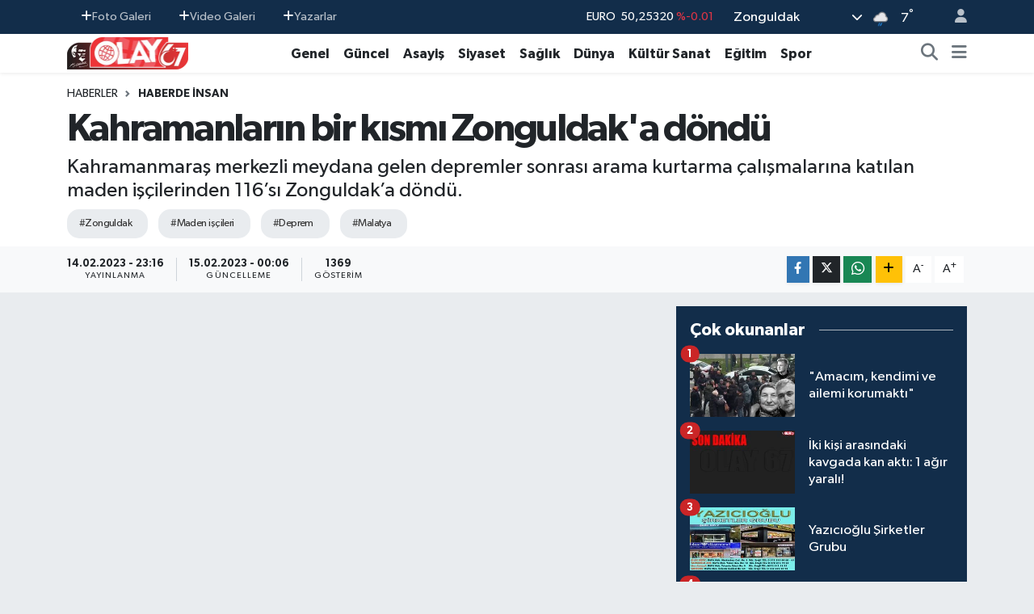

--- FILE ---
content_type: text/html; charset=UTF-8
request_url: https://www.olay67.com/kazma-ve-kurekle-enkaz-altindakilere-umut-oldular-o-kahramanlar-konustu
body_size: 24392
content:
<!DOCTYPE html>
<html lang="tr" data-theme="flow">
<head>
<link rel="dns-prefetch" href="//www.olay67.com">
<link rel="dns-prefetch" href="//olay67com.teimg.com">
<link rel="dns-prefetch" href="//static.tebilisim.com">
<link rel="dns-prefetch" href="//www.googletagmanager.com">
<link rel="dns-prefetch" href="//pagead2.googlesyndication.com">
<link rel="dns-prefetch" href="//cdn.adhouse.pro">
<link rel="dns-prefetch" href="//www.facebook.com">
<link rel="dns-prefetch" href="//www.twitter.com">
<link rel="dns-prefetch" href="//www.instagram.com">
<link rel="dns-prefetch" href="//www.youtube.com">
<link rel="dns-prefetch" href="//api.whatsapp.com">
<link rel="dns-prefetch" href="//www.w3.org">
<link rel="dns-prefetch" href="//x.com">
<link rel="dns-prefetch" href="//www.linkedin.com">
<link rel="dns-prefetch" href="//pinterest.com">
<link rel="dns-prefetch" href="//t.me">
<link rel="dns-prefetch" href="//media.api-sports.io">
<link rel="dns-prefetch" href="//tebilisim.com">
<link rel="dns-prefetch" href="//facebook.com">
<link rel="dns-prefetch" href="//twitter.com">

    <meta charset="utf-8">
<title>Kahramanların bir kısmı Zonguldak&#039;a döndü - OLAY 67 - Bölgenin Güçlü Sesi</title>
<meta name="description" content="Kahramanmaraş merkezli meydana gelen depremler sonrası arama kurtarma çalışmalarına katılan maden işçilerinden 116’sı Zonguldak’a döndü.">
<meta name="keywords" content="Zonguldak, maden işçileri, deprem, Malatya">
<link rel="canonical" href="https://www.olay67.com/kazma-ve-kurekle-enkaz-altindakilere-umut-oldular-o-kahramanlar-konustu">
<meta name="viewport" content="width=device-width,initial-scale=1">
<meta name="X-UA-Compatible" content="IE=edge">
<meta name="robots" content="max-image-preview:large">
<meta name="theme-color" content="#122d4a">
<meta name="title" content="Kahramanların bir kısmı Zonguldak&#039;a döndü">
<meta name="articleSection" content="video">
<meta name="datePublished" content="2023-02-14T23:16:00+03:00">
<meta name="dateModified" content="2023-02-15T00:06:46+03:00">
<meta name="articleAuthor" content="İhlas Haber Ajansı">
<meta name="author" content="İhlas Haber Ajansı">
<link rel="amphtml" href="https://www.olay67.com/kazma-ve-kurekle-enkaz-altindakilere-umut-oldular-o-kahramanlar-konustu/amp">
<meta property="og:site_name" content="Bölgenin Güçlü Sesi - Zonguldak Olay67.com">
<meta property="og:title" content="Kahramanların bir kısmı Zonguldak&#039;a döndü">
<meta property="og:description" content="Kahramanmaraş merkezli meydana gelen depremler sonrası arama kurtarma çalışmalarına katılan maden işçilerinden 116’sı Zonguldak’a döndü.">
<meta property="og:url" content="https://www.olay67.com/kazma-ve-kurekle-enkaz-altindakilere-umut-oldular-o-kahramanlar-konustu">
<meta property="og:image" content="https://olay67com.teimg.com/olay67-com/uploads/2023/02/haber-fotagraflari/donen-madenciler4.jpg">
<meta property="og:type" content="video">
<meta property="og:article:published_time" content="2023-02-14T23:16:00+03:00">
<meta property="og:article:modified_time" content="2023-02-15T00:06:46+03:00">
<meta property="og:video" content="">
<meta property="og:video:secure_url" content="">
<meta property="og:video:width" content="640">
<meta property="og:video:height" content="360">
<meta name="twitter:card" content="player">
<meta name="twitter:site" content="@olay67_com">
<meta name="twitter:title" content="Kahramanların bir kısmı Zonguldak&#039;a döndü">
<meta name="twitter:description" content="Kahramanmaraş merkezli meydana gelen depremler sonrası arama kurtarma çalışmalarına katılan maden işçilerinden 116’sı Zonguldak’a döndü.">
<meta name="twitter:image" content="https://olay67com.teimg.com/olay67-com/uploads/2023/02/haber-fotagraflari/donen-madenciler4.jpg">
<meta name="twitter:player" content="">
<meta name="twitter:player:width" content="640">
<meta name="twitter:player:height" content="360">
<link rel="manifest" href="https://www.olay67.com/manifest.json?v=6.6.4" />
<link rel="preload" href="https://static.tebilisim.com/flow/assets/css/font-awesome/fa-solid-900.woff2" as="font" type="font/woff2" crossorigin />
<link rel="preload" href="https://static.tebilisim.com/flow/assets/css/font-awesome/fa-brands-400.woff2" as="font" type="font/woff2" crossorigin />
<link rel="preload" href="https://static.tebilisim.com/flow/assets/css/weather-icons/font/weathericons-regular-webfont.woff2" as="font" type="font/woff2" crossorigin />
<link rel="preload" href="https://static.tebilisim.com/flow/vendor/te/fonts/gibson/Gibson-Bold.woff2" as="font" type="font/woff2" crossorigin />
<link rel="preload" href="https://static.tebilisim.com/flow/vendor/te/fonts/gibson/Gibson-BoldItalic.woff2" as="font" type="font/woff2" crossorigin />
<link rel="preload" href="https://static.tebilisim.com/flow/vendor/te/fonts/gibson/Gibson-Italic.woff2" as="font" type="font/woff2" crossorigin />
<link rel="preload" href="https://static.tebilisim.com/flow/vendor/te/fonts/gibson/Gibson-Light.woff2" as="font" type="font/woff2" crossorigin />
<link rel="preload" href="https://static.tebilisim.com/flow/vendor/te/fonts/gibson/Gibson-LightItalic.woff2" as="font" type="font/woff2" crossorigin />
<link rel="preload" href="https://static.tebilisim.com/flow/vendor/te/fonts/gibson/Gibson-SemiBold.woff2" as="font" type="font/woff2" crossorigin />
<link rel="preload" href="https://static.tebilisim.com/flow/vendor/te/fonts/gibson/Gibson-SemiBoldItalic.woff2" as="font" type="font/woff2" crossorigin />
<link rel="preload" href="https://static.tebilisim.com/flow/vendor/te/fonts/gibson/Gibson.woff2" as="font" type="font/woff2" crossorigin />


<link rel="preload" as="style" href="https://static.tebilisim.com/flow/vendor/te/fonts/gibson.css?v=6.6.4">
<link rel="stylesheet" href="https://static.tebilisim.com/flow/vendor/te/fonts/gibson.css?v=6.6.4">

<style>:root {
        --te-link-color: #333;
        --te-link-hover-color: #000;
        --te-font: "Gibson";
        --te-secondary-font: "Gibson";
        --te-h1-font-size: 48px;
        --te-color: #122d4a;
        --te-hover-color: #194c82;
        --mm-ocd-width: 85%!important; /*  Mobil Menü Genişliği */
        --swiper-theme-color: var(--te-color)!important;
        --header-13-color: #ffc107;
    }</style><link rel="preload" as="style" href="https://static.tebilisim.com/flow/assets/vendor/bootstrap/css/bootstrap.min.css?v=6.6.4">
<link rel="stylesheet" href="https://static.tebilisim.com/flow/assets/vendor/bootstrap/css/bootstrap.min.css?v=6.6.4">
<link rel="preload" as="style" href="https://static.tebilisim.com/flow/assets/css/app6.6.4.min.css">
<link rel="stylesheet" href="https://static.tebilisim.com/flow/assets/css/app6.6.4.min.css">



<script type="application/ld+json">{"@context":"https:\/\/schema.org","@type":"WebSite","url":"https:\/\/www.olay67.com","potentialAction":{"@type":"SearchAction","target":"https:\/\/www.olay67.com\/arama?q={query}","query-input":"required name=query"}}</script>

<script type="application/ld+json">{"@context":"https:\/\/schema.org","@type":"NewsMediaOrganization","url":"https:\/\/www.olay67.com","name":"B\u00f6lgenin G\u00fc\u00e7l\u00fc Sesi - Zonguldak Olay67.com","logo":"https:\/\/olay67com.teimg.com\/olay67-com\/uploads\/2023\/01\/olay67-logo.png","sameAs":["https:\/\/www.facebook.com\/olay67com","https:\/\/www.twitter.com\/olay67_com","https:\/\/www.youtube.com\/channel\/UC6YIbN5djGeJK6kZBrBAkTQ","https:\/\/www.instagram.com\/olay67com"]}</script>

<script type="application/ld+json">{"@context":"https:\/\/schema.org","@graph":[{"@type":"SiteNavigationElement","name":"Ana Sayfa","url":"https:\/\/www.olay67.com","@id":"https:\/\/www.olay67.com"},{"@type":"SiteNavigationElement","name":"E\u011fitim","url":"https:\/\/www.olay67.com\/egitim","@id":"https:\/\/www.olay67.com\/egitim"},{"@type":"SiteNavigationElement","name":"Sa\u011fl\u0131k","url":"https:\/\/www.olay67.com\/saglik","@id":"https:\/\/www.olay67.com\/saglik"},{"@type":"SiteNavigationElement","name":"Spor","url":"https:\/\/www.olay67.com\/spor","@id":"https:\/\/www.olay67.com\/spor"},{"@type":"SiteNavigationElement","name":"K\u00fclt\u00fcr Sanat","url":"https:\/\/www.olay67.com\/kultur-sanat","@id":"https:\/\/www.olay67.com\/kultur-sanat"},{"@type":"SiteNavigationElement","name":"Siyaset","url":"https:\/\/www.olay67.com\/siyaset","@id":"https:\/\/www.olay67.com\/siyaset"},{"@type":"SiteNavigationElement","name":"G\u00fcncel","url":"https:\/\/www.olay67.com\/guncel","@id":"https:\/\/www.olay67.com\/guncel"},{"@type":"SiteNavigationElement","name":"Magazin","url":"https:\/\/www.olay67.com\/magazin","@id":"https:\/\/www.olay67.com\/magazin"},{"@type":"SiteNavigationElement","name":"D\u00fcnya","url":"https:\/\/www.olay67.com\/dunya","@id":"https:\/\/www.olay67.com\/dunya"},{"@type":"SiteNavigationElement","name":"Bilim veTeknoloji","url":"https:\/\/www.olay67.com\/bilim-veteknoloji","@id":"https:\/\/www.olay67.com\/bilim-veteknoloji"},{"@type":"SiteNavigationElement","name":"Genel","url":"https:\/\/www.olay67.com\/genel","@id":"https:\/\/www.olay67.com\/genel"},{"@type":"SiteNavigationElement","name":"Asayi\u015f","url":"https:\/\/www.olay67.com\/asayis","@id":"https:\/\/www.olay67.com\/asayis"},{"@type":"SiteNavigationElement","name":"Sekt\u00f6r","url":"https:\/\/www.olay67.com\/sektor","@id":"https:\/\/www.olay67.com\/sektor"},{"@type":"SiteNavigationElement","name":"Yazarlar\u0131m\u0131z","url":"https:\/\/www.olay67.com\/yazarlarimiz","@id":"https:\/\/www.olay67.com\/yazarlarimiz"},{"@type":"SiteNavigationElement","name":"Videolu Haberler","url":"https:\/\/www.olay67.com\/videolu-haberler","@id":"https:\/\/www.olay67.com\/videolu-haberler"},{"@type":"SiteNavigationElement","name":"Kastamonu","url":"https:\/\/www.olay67.com\/kastamonu","@id":"https:\/\/www.olay67.com\/kastamonu"},{"@type":"SiteNavigationElement","name":"Bilim ve teknoloji","url":"https:\/\/www.olay67.com\/bilim-ve-teknoloji","@id":"https:\/\/www.olay67.com\/bilim-ve-teknoloji"},{"@type":"SiteNavigationElement","name":"Ekonomi","url":"https:\/\/www.olay67.com\/ekonomi","@id":"https:\/\/www.olay67.com\/ekonomi"},{"@type":"SiteNavigationElement","name":"Zonguldak","url":"https:\/\/www.olay67.com\/zonguldak","@id":"https:\/\/www.olay67.com\/zonguldak"},{"@type":"SiteNavigationElement","name":"Haberde insan","url":"https:\/\/www.olay67.com\/haberde-insan","@id":"https:\/\/www.olay67.com\/haberde-insan"},{"@type":"SiteNavigationElement","name":"\u00c7evre","url":"https:\/\/www.olay67.com\/cevre","@id":"https:\/\/www.olay67.com\/cevre"},{"@type":"SiteNavigationElement","name":"D\u00fczce","url":"https:\/\/www.olay67.com\/duzce","@id":"https:\/\/www.olay67.com\/duzce"},{"@type":"SiteNavigationElement","name":"Bart\u0131n","url":"https:\/\/www.olay67.com\/bartin","@id":"https:\/\/www.olay67.com\/bartin"},{"@type":"SiteNavigationElement","name":"Politika","url":"https:\/\/www.olay67.com\/politika","@id":"https:\/\/www.olay67.com\/politika"},{"@type":"SiteNavigationElement","name":"Karab\u00fck","url":"https:\/\/www.olay67.com\/karabuk","@id":"https:\/\/www.olay67.com\/karabuk"},{"@type":"SiteNavigationElement","name":"\u00c7orum","url":"https:\/\/www.olay67.com\/corum","@id":"https:\/\/www.olay67.com\/corum"},{"@type":"SiteNavigationElement","name":"Giresun","url":"https:\/\/www.olay67.com\/giresun","@id":"https:\/\/www.olay67.com\/giresun"},{"@type":"SiteNavigationElement","name":"Hatay","url":"https:\/\/www.olay67.com\/hatay","@id":"https:\/\/www.olay67.com\/hatay"},{"@type":"SiteNavigationElement","name":"Bolu","url":"https:\/\/www.olay67.com\/bolu","@id":"https:\/\/www.olay67.com\/bolu"},{"@type":"SiteNavigationElement","name":"Ordu","url":"https:\/\/www.olay67.com\/ordu","@id":"https:\/\/www.olay67.com\/ordu"},{"@type":"SiteNavigationElement","name":"Samsun","url":"https:\/\/www.olay67.com\/samsun","@id":"https:\/\/www.olay67.com\/samsun"},{"@type":"SiteNavigationElement","name":"Tokat","url":"https:\/\/www.olay67.com\/tokat","@id":"https:\/\/www.olay67.com\/tokat"},{"@type":"SiteNavigationElement","name":"\u0130leti\u015fim","url":"https:\/\/www.olay67.com\/iletisim","@id":"https:\/\/www.olay67.com\/iletisim"},{"@type":"SiteNavigationElement","name":"\u00c7erez Poltikas\u0131","url":"https:\/\/www.olay67.com\/cerez-poltikasi","@id":"https:\/\/www.olay67.com\/cerez-poltikasi"},{"@type":"SiteNavigationElement","name":"Gizlilik S\u00f6zle\u015fmesi","url":"https:\/\/www.olay67.com\/gizlilik-sozlesmesi","@id":"https:\/\/www.olay67.com\/gizlilik-sozlesmesi"},{"@type":"SiteNavigationElement","name":"Foto Galeri","url":"https:\/\/www.olay67.com\/foto-galeri","@id":"https:\/\/www.olay67.com\/foto-galeri"},{"@type":"SiteNavigationElement","name":"Video Galeri","url":"https:\/\/www.olay67.com\/video","@id":"https:\/\/www.olay67.com\/video"},{"@type":"SiteNavigationElement","name":"Biyografiler","url":"https:\/\/www.olay67.com\/biyografi","@id":"https:\/\/www.olay67.com\/biyografi"},{"@type":"SiteNavigationElement","name":"Seri \u0130lanlar","url":"https:\/\/www.olay67.com\/ilan","@id":"https:\/\/www.olay67.com\/ilan"},{"@type":"SiteNavigationElement","name":"R\u00f6portajlar","url":"https:\/\/www.olay67.com\/roportaj","@id":"https:\/\/www.olay67.com\/roportaj"},{"@type":"SiteNavigationElement","name":"Anketler","url":"https:\/\/www.olay67.com\/anketler","@id":"https:\/\/www.olay67.com\/anketler"},{"@type":"SiteNavigationElement","name":"Merkez Bug\u00fcn, Yar\u0131n ve 1 Haftal\u0131k Hava Durumu Tahmini","url":"https:\/\/www.olay67.com\/merkez-hava-durumu","@id":"https:\/\/www.olay67.com\/merkez-hava-durumu"},{"@type":"SiteNavigationElement","name":"Merkez Namaz Vakitleri","url":"https:\/\/www.olay67.com\/merkez-namaz-vakitleri","@id":"https:\/\/www.olay67.com\/merkez-namaz-vakitleri"},{"@type":"SiteNavigationElement","name":"Puan Durumu ve Fikst\u00fcr","url":"https:\/\/www.olay67.com\/futbol\/super-lig-puan-durumu-ve-fikstur","@id":"https:\/\/www.olay67.com\/futbol\/super-lig-puan-durumu-ve-fikstur"}]}</script>

<script type="application/ld+json">{"@context":"https:\/\/schema.org","@type":"BreadcrumbList","itemListElement":[{"@type":"ListItem","position":1,"item":{"@type":"Thing","@id":"https:\/\/www.olay67.com","name":"Haberler"}}]}</script>
<script type="application/ld+json">{"@context":"https:\/\/schema.org","@type":"NewsArticle","headline":"Kahramanlar\u0131n bir k\u0131sm\u0131 Zonguldak'a d\u00f6nd\u00fc","articleSection":"Haberde insan","dateCreated":"2023-02-14T23:16:00+03:00","datePublished":"2023-02-14T23:16:00+03:00","dateModified":"2023-02-15T00:06:46+03:00","wordCount":456,"genre":"news","mainEntityOfPage":{"@type":"WebPage","@id":"https:\/\/www.olay67.com\/kazma-ve-kurekle-enkaz-altindakilere-umut-oldular-o-kahramanlar-konustu"},"articleBody":"<p>Kahramanmara\u015f merkezli 10 ilde meydana gelen deprem sonras\u0131 arama kurtarma \u00e7al\u0131\u015fmalar\u0131na kat\u0131lan maden i\u015f\u00e7ilerinden 116\u2019s\u0131, Zonguldak\u2019a d\u00f6nd\u00fc. \"Kahramanlar ho\u015f geldiniz\" diyerek kar\u015f\u0131lanan madenciler, \"Ba\u015f\u0131m\u0131z\u0131 yast\u0131\u011fa rahat koyal\u0131m diye \u00e7ok u\u011fra\u015ft\u0131k. Yine ihtiya\u00e7 olsa d\u00fc\u015f\u00fcnmeden gideriz\" dedi.<img alt=\"d\u00f6nen madenciler\" class=\"img-fluid detail-photo\" src=\"https:\/\/olay67com.teimg.com\/olay67-com\/uploads\/2023\/02\/haber-fotagraflari\/donen-madenciler.jpg\" style=\"width: 100%\" \/>Kahramanmara\u015f ve \u00e7evresindeki 10 ilde etkili olan deprem felaketinin hemen ard\u0131ndan Zonguldak\u2019tan b\u00f6lgeye sevk edilen 3 bin 800 maden i\u015f\u00e7isi,&nbsp;kazma ve k\u00fcrekleriyle enkaz alt\u0131ndakilere adeta umut oldu. Arama kurtarma \u00e7al\u0131\u015fmalar\u0131na kat\u0131lan i\u015f\u00e7ilerden 116\u2019s\u0131, T\u00fcrk Hava Kuvvetleri\u2019ne ait askeri u\u00e7akla Zonguldak Havaliman\u0131\u2019na indi. Havaliman\u0131\u2019nda \"Ho\u015f geldiniz kahramanlar\" anonslar\u0131yla kar\u015f\u0131lanan maden i\u015f\u00e7ilerini,&nbsp;\u00c7aycuma Kaymakam\u0131 Mehmet G\u00f6ze ve il\u00e7e protokol\u00fc kar\u015f\u0131lad\u0131.<\/p>\r\n\r\n<p>Maden i\u015f\u00e7ilerinden Alper Sar\u0131o\u011flu, \"Biz ilk \u00f6nce Malatya\u2019ya gittik. Oradan AFAD\u2019a gittik. AFAD bizi koordine etti. \u0130lk ak\u015fam hi\u00e7 beklemeden enkaza gittik. Biz o gece sabahlad\u0131k ancak canl\u0131 \u00e7\u0131kartamad\u0131k. Enkazdan hayat\u0131n\u0131 kaybeden vatanda\u015flar\u0131 ald\u0131k. Biz orada 20 ki\u015filik gruplar halindeydik. Devletimiz bizi sa\u011f olsun KYK yurduna yerle\u015ftirdi. Enkazdan \u00e7ocuk \u00e7\u0131kard\u0131\u011f\u0131m\u0131z oldu. Psikolojimiz etkilendi. Her ak\u015fam vardiyal\u0131 \u015fekilde m\u00fccadele verdik. 6-7 saat dinlenip sonra yine \u00e7al\u0131\u015ft\u0131k\" dedi.<\/p>\r\n\r\n<p>Maden i\u015f\u00e7ilerinden Mehmet Bayrak ise, \"Bebekler olsun \u00e7ocuklar olsun \u00e7ok ki\u015fi ald\u0131k. Zor ge\u00e7ti ama kurtarabildi\u011fimizi kurtard\u0131k. Kahraman olarak an\u0131lmaktan gurur duyuyoruz. Elimizden gelenin fazlas\u0131n\u0131 yapmaya \u00e7al\u0131\u015ft\u0131k\" ifadelerine yer verdi.<img alt=\"d\u00f6nen madenciler2\" class=\"img-fluid detail-photo\" src=\"https:\/\/olay67com.teimg.com\/olay67-com\/uploads\/2023\/02\/haber-fotagraflari\/donen-madenciler2.jpg\" style=\"width: 100%\" \/><strong>\"En ufak bir ta\u015f\u0131n alt\u0131na bakmaya \u00e7al\u0131\u015ft\u0131k\"<\/strong><\/p>\r\n\r\n<p>Maden i\u015f\u00e7ilerinden Tufan Ayhan, deprem b\u00f6lgesinde en k\u00fc\u00e7\u00fck bir ta\u015f\u0131n alt\u0131na dahi bakmaya \u00e7al\u0131\u015ft\u0131klar\u0131n\u0131 belirtti. Ayhan, \"\u00c7ok u\u011fra\u015ft\u0131k. En ufak bir ta\u015f\u0131n alt\u0131na bakmaya \u00e7al\u0131\u015ft\u0131k. Memleketimize geldi\u011fimizde g\u00f6z\u00fcm\u00fcz arkada kalmas\u0131n, ba\u015f\u0131m\u0131z\u0131 yast\u0131\u011fa rahat koyal\u0131m diye \u00e7aba g\u00f6sterdik. Askerlerimiz olsun AFAD olsun \u00e7ok m\u00fccadele ettik\" \u015feklinde konu\u015ftu.<\/p>\r\n\r\n<p>Maden i\u015f\u00e7isi Yusuf Ayt\u00fcrk ise, \"Yine arasalar tekrar yine d\u00f6neriz. \u00c7oluk \u00e7ocu\u011fumuzu b\u0131rakt\u0131k, gittik. Orada insan\u0131n g\u00f6zleri doluyor. T\u00fcrkiye\u2019nin y\u00fczde 95\u2019i yard\u0131m etti. Bu \u00fclke manevi ruhunu kesinlikle kaybetmemi\u015f. Birlik ve beraberli\u011fini kesinlikle kaybetmemi\u015f. Hakk\u0131m\u0131z helal olsun. Yard\u0131m edene, canla ba\u015fla \u00e7al\u0131\u015fanlara helal olsun\" dedi.<\/p>\r\n\r\n<p>Gece g\u00fcnd\u00fcz telefonlar\u0131n\u0131n a\u00e7\u0131k oldu\u011funu s\u00f6yleyen Atilla Soyluk isimli madenci de \"Bug\u00fcn yine g\u00f6nderseler seve seve gideriz. Ayn\u0131 madende \u00e7al\u0131\u015f\u0131r gibi. Elimizle koymu\u015f gibi ald\u0131k. Hi\u00e7birine zarar vermedik\" diye konu\u015ftu.<\/p>\r\n\r\n<p>\u0130\u015f\u00e7iler, ard\u0131ndan otob\u00fcslerle Zonguldak ve Bart\u0131n\u2019daki evlerine hareket etti.<img alt=\"D\u00d6NEN MADENC\u0130LER3\" class=\"img-fluid detail-photo\" src=\"https:\/\/olay67com.teimg.com\/olay67-com\/uploads\/2023\/02\/haber-fotagraflari\/donen-madenciler3.jpg\" style=\"width: 100%\" \/><\/p>","description":"Kahramanmara\u015f merkezli meydana gelen depremler sonras\u0131 arama kurtarma \u00e7al\u0131\u015fmalar\u0131na kat\u0131lan maden i\u015f\u00e7ilerinden 116\u2019s\u0131 Zonguldak\u2019a d\u00f6nd\u00fc.","inLanguage":"tr-TR","keywords":["Zonguldak","maden i\u015f\u00e7ileri","deprem","Malatya"],"image":{"@type":"ImageObject","url":"https:\/\/olay67com.teimg.com\/crop\/1280x720\/olay67-com\/uploads\/2023\/02\/haber-fotagraflari\/donen-madenciler4.jpg","width":"1280","height":"720","caption":"Kahramanlar\u0131n bir k\u0131sm\u0131 Zonguldak'a d\u00f6nd\u00fc"},"publishingPrinciples":"https:\/\/www.olay67.com\/gizlilik-sozlesmesi","isFamilyFriendly":"http:\/\/schema.org\/True","isAccessibleForFree":"http:\/\/schema.org\/True","publisher":{"@type":"Organization","name":"B\u00f6lgenin G\u00fc\u00e7l\u00fc Sesi - Zonguldak Olay67.com","image":"https:\/\/olay67com.teimg.com\/olay67-com\/uploads\/2023\/01\/olay67-logo.png","logo":{"@type":"ImageObject","url":"https:\/\/olay67com.teimg.com\/olay67-com\/uploads\/2023\/01\/olay67-logo.png","width":"640","height":"375"}},"author":{"@type":"Person","name":"Haber Merkezi","honorificPrefix":"","jobTitle":"","url":null}}</script>





<script async src="https://www.googletagmanager.com/gtag/js?id=UA-254110650-1"></script>
<script>
  window.dataLayer = window.dataLayer || [];
  function gtag(){dataLayer.push(arguments);}
  gtag('js', new Date());

  gtag('config', 'UA-254110650-1');
</script>

 <script async src="https://www.googletagmanager.com/gtag/js?id=G-9YJKHYHW1J"></script> <script> window.dataLayer = window.dataLayer || []; function gtag(){dataLayer.push(arguments);} gtag('js', new Date()); gtag('config', 'G-9YJKHYHW1J'); </script>






</head>




<body class="d-flex flex-column min-vh-100">

    <div data-pagespeed="true"><script async src="https://pagead2.googlesyndication.com/pagead/js/adsbygoogle.js?client=ca-pub-5655260041933483"
     crossorigin="anonymous"></script>

<!-- Adhouse.pro - Olay67.com_320x100_Sticky -->
<script src="https://cdn.adhouse.pro/publisher/ads/987718.js"></script>
<!-- Adhouse.pro - Olay67.com_728x90_Sticky -->
<script src="https://cdn.adhouse.pro/publisher/ads/987719.js"></script>
<!-- Adhouse.pro - Olay67.com_Mobil_Interstitial -->
<script src="https://cdn.adhouse.pro/publisher/ads/987720.js"></script></div>
    

    <header class="header-4">
    <div class="top-header d-none d-lg-block">
        <div class="container">
            <div class="d-flex justify-content-between align-items-center">

                <ul  class="top-menu nav small sticky-top">
        <li class="nav-item   ">
        <a href="/foto-galeri" class="nav-link pe-3" target="_self" title="Foto Galeri"><i class="fa fa-plus text-light mr-1"></i>Foto Galeri</a>
        
    </li>
        <li class="nav-item   ">
        <a href="/video" class="nav-link pe-3" target="_self" title="Video Galeri"><i class="fa fa-plus text-light mr-1"></i>Video Galeri</a>
        
    </li>
        <li class="nav-item   ">
        <a href="/yazarlar" class="nav-link pe-3" target="_self" title="Yazarlar"><i class="fa fa-plus text-light mr-1"></i>Yazarlar</a>
        
    </li>
    </ul>


                                    <div class="position-relative overflow-hidden ms-auto text-end" style="height: 36px;">
                        <!-- PİYASALAR -->
        <div class="newsticker mini small">
        <ul class="newsticker__list list-unstyled" data-header="4">
            <li class="newsticker__item col dolar">DOLAR
                <span class="text-success"><i class="fa fa-caret-up"></i></span>
                <span class="value">43,28110</span>
                <span class="text-success">%0.22</span>
            </li>
            <li class="newsticker__item col euro">EURO
                <span class="text-danger"><i class="fa fa-caret-minus"></i></span>
                <span class="value">50,25320</span>
                <span class="text-danger">%-0.01</span>
            </li>
            <li class="newsticker__item col euro">STERLİN
                <span class="text-success"><i class="fa fa-caret-minus"></i></span>
                <span class="value">57,93100</span>
                <span class="text-success">%0</span>
            </li>
            <li class="newsticker__item col altin">G.ALTIN
                <span class="text-danger"><i class="fa fa-caret-down"></i></span>
                <span class="value">6395,35000</span>
                <span class="text-danger">%-0.03</span>
            </li>
            <li class="newsticker__item col bist">BİST100
                <span class="text-success"><i class="fa fa-caret-minus"></i></span>
                <span class="value">12.457,00</span>
                <span class="text-success">%0</span>
            </li>
            <li class="newsticker__item col btc">BITCOIN
                <span class="text-danger"><i class="fa fa-caret-down"></i></span>
                <span class="value">95.467,59</span>
                <span class="text-danger">%-0.83</span>
            </li>
        </ul>
    </div>
    

                    </div>
                    <div class="d-flex justify-content-end align-items-center text-light ms-4 weather-widget mini">
                        <!-- HAVA DURUMU -->

<input type="hidden" name="widget_setting_weathercity" value="41.45139000,31.79305000" />

            <div class="weather d-none d-xl-block me-2" data-header="4">
            <div class="custom-selectbox text-white" onclick="toggleDropdown(this)" style="width: 100%">
    <div class="d-flex justify-content-between align-items-center">
        <span style="">Zonguldak</span>
        <i class="fas fa-chevron-down" style="font-size: 14px"></i>
    </div>
    <ul class="bg-white text-dark overflow-widget" style="min-height: 100px; max-height: 300px">
                        <li>
            <a href="https://www.olay67.com/zonguldak-alapli-hava-durumu" title="Alaplı Hava Durumu" class="text-dark">
                Alaplı
            </a>
        </li>
                        <li>
            <a href="https://www.olay67.com/zonguldak-caycuma-hava-durumu" title="Çaycuma Hava Durumu" class="text-dark">
                Çaycuma
            </a>
        </li>
                        <li>
            <a href="https://www.olay67.com/zonguldak-devrek-hava-durumu" title="Devrek Hava Durumu" class="text-dark">
                Devrek
            </a>
        </li>
                        <li>
            <a href="https://www.olay67.com/zonguldak-eregli-hava-durumu" title="Ereğli Hava Durumu" class="text-dark">
                Ereğli
            </a>
        </li>
                        <li>
            <a href="https://www.olay67.com/zonguldak-gokcebey-hava-durumu" title="Gökçebey Hava Durumu" class="text-dark">
                Gökçebey
            </a>
        </li>
                        <li>
            <a href="https://www.olay67.com/zonguldak-kilimli-hava-durumu" title="Kilimli Hava Durumu" class="text-dark">
                Kilimli
            </a>
        </li>
                        <li>
            <a href="https://www.olay67.com/zonguldak-kozlu-hava-durumu" title="Kozlu Hava Durumu" class="text-dark">
                Kozlu
            </a>
        </li>
                        <li>
            <a href="https://www.olay67.com/zonguldak-hava-durumu" title="Zonguldak Hava Durumu" class="text-dark">
                Zonguldak
            </a>
        </li>
            </ul>
</div>

        </div>
        <div class="d-none d-xl-block" data-header="4">
            <span class="lead me-2">
                <img src="//cdn.weatherapi.com/weather/64x64/night/296.png" class="condition" width="26" height="26" alt="7" />
            </span>
            <span class="degree text-white">7</span><sup class="text-white">°</sup>
        </div>
    
<div data-location='{"city":"TUXX0014"}' class="d-none"></div>


                    </div>
                                <ul class="nav ms-4">
                    <li class="nav-item ms-2"><a class="nav-link pe-0" href="/member/login" title="Üyelik Girişi" target="_blank"><i class="fa fa-user"></i></a></li>
                </ul>
            </div>
        </div>
    </div>
    <nav class="main-menu navbar navbar-expand-lg bg-white shadow-sm py-1">
        <div class="container">
            <div class="d-lg-none">
                <a href="#menu" title="Ana Menü"><i class="fa fa-bars fa-lg"></i></a>
            </div>
            <div>
                                <a class="navbar-brand me-0" href="/" title="Bölgenin Güçlü Sesi - Zonguldak Olay67.com">
                    <img src="https://olay67com.teimg.com/olay67-com/uploads/2023/01/olay67-logo.png" alt="Bölgenin Güçlü Sesi - Zonguldak Olay67.com" width="150" height="40" class="light-mode img-fluid flow-logo">
<img src="https://olay67com.teimg.com/olay67-com/uploads/2023/01/olay67-logo.png" alt="Bölgenin Güçlü Sesi - Zonguldak Olay67.com" width="150" height="40" class="dark-mode img-fluid flow-logo d-none">

                </a>
                            </div>
            <div class="d-none d-lg-block">
                <ul  class="nav fw-semibold">
        <li class="nav-item   ">
        <a href="/genel" class="nav-link nav-link text-dark" target="_self" title="Genel">Genel</a>
        
    </li>
        <li class="nav-item   ">
        <a href="/guncel" class="nav-link nav-link text-dark" target="_self" title="Güncel">Güncel</a>
        
    </li>
        <li class="nav-item   ">
        <a href="/asayis" class="nav-link nav-link text-dark" target="_self" title="Asayiş">Asayiş</a>
        
    </li>
        <li class="nav-item   ">
        <a href="/siyaset" class="nav-link nav-link text-dark" target="_self" title="Siyaset">Siyaset</a>
        
    </li>
        <li class="nav-item   ">
        <a href="/saglik" class="nav-link nav-link text-dark" target="_self" title="Sağlık">Sağlık</a>
        
    </li>
        <li class="nav-item   ">
        <a href="/dunya" class="nav-link nav-link text-dark" target="_self" title="Dünya">Dünya</a>
        
    </li>
        <li class="nav-item   ">
        <a href="/kultur-sanat" class="nav-link nav-link text-dark" target="_self" title="Kültür Sanat">Kültür Sanat</a>
        
    </li>
        <li class="nav-item   ">
        <a href="/egitim" class="nav-link nav-link text-dark" target="_self" title="Eğitim">Eğitim</a>
        
    </li>
        <li class="nav-item   ">
        <a href="/spor" class="nav-link nav-link text-dark" target="_self" title="Spor">Spor</a>
        
    </li>
    </ul>

            </div>
            <ul class="navigation-menu nav d-flex align-items-center">
                <li class="nav-item">
                    <a href="/arama" class="nav-link" title="Ara">
                        <i class="fa fa-search fa-lg text-secondary"></i>
                    </a>
                </li>
                
                <li class="nav-item dropdown d-none d-lg-block position-static">
                    <a class="nav-link p-0 ms-2 text-secondary" data-bs-toggle="dropdown" href="#" aria-haspopup="true" aria-expanded="false" title="Ana Menü"><i class="fa fa-bars fa-lg"></i></a>
                    <div class="mega-menu dropdown-menu dropdown-menu-end text-capitalize shadow-lg border-0 rounded-0">

    <div class="row g-3 small p-3">

                <div class="col">
            <div class="extra-sections bg-light p-3 border">
                <a href="https://www.olay67.com/zonguldak-nobetci-eczaneler" title="Zonguldak Nöbetçi Eczaneler" class="d-block border-bottom pb-2 mb-2" target="_self"><i class="fa-solid fa-capsules me-2"></i>Zonguldak Nöbetçi Eczaneler</a>
<a href="https://www.olay67.com/zonguldak-hava-durumu" title="Zonguldak Hava Durumu" class="d-block border-bottom pb-2 mb-2" target="_self"><i class="fa-solid fa-cloud-sun me-2"></i>Zonguldak Hava Durumu</a>
<a href="https://www.olay67.com/zonguldak-namaz-vakitleri" title="Zonguldak Namaz Vakitleri" class="d-block border-bottom pb-2 mb-2" target="_self"><i class="fa-solid fa-mosque me-2"></i>Zonguldak Namaz Vakitleri</a>
<a href="https://www.olay67.com/zonguldak-trafik-durumu" title="Zonguldak Trafik Yoğunluk Haritası" class="d-block border-bottom pb-2 mb-2" target="_self"><i class="fa-solid fa-car me-2"></i>Zonguldak Trafik Yoğunluk Haritası</a>
<a href="https://www.olay67.com/futbol/super-lig-puan-durumu-ve-fikstur" title="Süper Lig Puan Durumu ve Fikstür" class="d-block border-bottom pb-2 mb-2" target="_self"><i class="fa-solid fa-chart-bar me-2"></i>Süper Lig Puan Durumu ve Fikstür</a>
<a href="https://www.olay67.com/tum-mansetler" title="Tüm Manşetler" class="d-block border-bottom pb-2 mb-2" target="_self"><i class="fa-solid fa-newspaper me-2"></i>Tüm Manşetler</a>
<a href="https://www.olay67.com/sondakika-haberleri" title="Son Dakika Haberleri" class="d-block border-bottom pb-2 mb-2" target="_self"><i class="fa-solid fa-bell me-2"></i>Son Dakika Haberleri</a>

            </div>
        </div>
        
        <div class="col">
        <a href="/dunya" class="d-block border-bottom  pb-2 mb-2" target="_self" title="Dünya">Dünya</a>
            <a href="/bilim-veteknoloji" class="d-block border-bottom  pb-2 mb-2" target="_self" title="Bilim veTeknoloji">Bilim veTeknoloji</a>
            <a href="/sektor" class="d-block border-bottom  pb-2 mb-2" target="_self" title="Sektör">Sektör</a>
            <a href="/magazin" class="d-block border-bottom  pb-2 mb-2" target="_self" title="Magazin">Magazin</a>
            <a href="/iletisim" class="d-block border-bottom  pb-2 mb-2" target="_self" title="İletişim">İletişim</a>
            <a href="/kunye" class="d-block border-bottom  pb-2 mb-2" target="_self" title="Künye">Künye</a>
            <a href="/cerez-poltikasi" class="d-block  pb-2 mb-2" target="_self" title="Çerez Poltikası">Çerez Poltikası</a>
        </div><div class="col">
        </div>


    </div>

    <div class="p-3 bg-light">
                <a class="me-3"
            href="https://www.facebook.com/olay67com" target="_blank" rel="nofollow noreferrer noopener"><i class="fab fa-facebook me-2 text-navy"></i> Facebook</a>
                        <a class="me-3"
            href="https://www.twitter.com/olay67_com" target="_blank" rel="nofollow noreferrer noopener"><i class="fab fa-x-twitter "></i> Twitter</a>
                        <a class="me-3"
            href="https://www.instagram.com/olay67com" target="_blank" rel="nofollow noreferrer noopener"><i class="fab fa-instagram me-2 text-magenta"></i> Instagram</a>
                                <a class="me-3"
            href="https://www.youtube.com/channel/UC6YIbN5djGeJK6kZBrBAkTQ" target="_blank" rel="nofollow noreferrer noopener"><i class="fab fa-youtube me-2 text-danger"></i> Youtube</a>
                                                <a class="" href="https://api.whatsapp.com/send?phone=0 531 606 38 18" title="Whatsapp" rel="nofollow noreferrer noopener"><i
            class="fab fa-whatsapp me-2 text-navy"></i> WhatsApp İhbar Hattı</a>    </div>

    <div class="mega-menu-footer p-2 bg-te-color">
        <a class="dropdown-item text-white" href="/kunye" title="Künye"><i class="fa fa-id-card me-2"></i> Künye</a>
        <a class="dropdown-item text-white" href="/iletisim" title="İletişim"><i class="fa fa-envelope me-2"></i> İletişim</a>
        <a class="dropdown-item text-white" href="/rss-baglantilari" title="RSS Bağlantıları"><i class="fa fa-rss me-2"></i> RSS Bağlantıları</a>
        <a class="dropdown-item text-white" href="/member/login" title="Üyelik Girişi"><i class="fa fa-user me-2"></i> Üyelik Girişi</a>
    </div>


</div>

                </li>
            </ul>
        </div>
    </nav>
    <ul  class="mobile-categories d-lg-none list-inline bg-white">
        <li class="list-inline-item">
        <a href="/genel" class="text-dark" target="_self" title="Genel">
                Genel
        </a>
    </li>
        <li class="list-inline-item">
        <a href="/guncel" class="text-dark" target="_self" title="Güncel">
                Güncel
        </a>
    </li>
        <li class="list-inline-item">
        <a href="/asayis" class="text-dark" target="_self" title="Asayiş">
                Asayiş
        </a>
    </li>
        <li class="list-inline-item">
        <a href="/siyaset" class="text-dark" target="_self" title="Siyaset">
                Siyaset
        </a>
    </li>
        <li class="list-inline-item">
        <a href="/saglik" class="text-dark" target="_self" title="Sağlık">
                Sağlık
        </a>
    </li>
        <li class="list-inline-item">
        <a href="/dunya" class="text-dark" target="_self" title="Dünya">
                Dünya
        </a>
    </li>
        <li class="list-inline-item">
        <a href="/kultur-sanat" class="text-dark" target="_self" title="Kültür Sanat">
                Kültür Sanat
        </a>
    </li>
        <li class="list-inline-item">
        <a href="/egitim" class="text-dark" target="_self" title="Eğitim">
                Eğitim
        </a>
    </li>
        <li class="list-inline-item">
        <a href="/spor" class="text-dark" target="_self" title="Spor">
                Spor
        </a>
    </li>
    </ul>


</header>






<main class="single overflow-hidden" style="min-height: 300px">

    
    <div class="infinite" data-show-advert="1">

    

    <div class="infinite-item d-block" data-id="197759" data-category-id="55" data-reference="TE\Archive\Models\Archive" data-json-url="/service/json/featured-infinite.json">

        

        <div class="post-header pt-3 bg-white">

    <div class="container">

        
        <nav class="meta-category d-flex justify-content-lg-start" style="--bs-breadcrumb-divider: url(&#34;data:image/svg+xml,%3Csvg xmlns='http://www.w3.org/2000/svg' width='8' height='8'%3E%3Cpath d='M2.5 0L1 1.5 3.5 4 1 6.5 2.5 8l4-4-4-4z' fill='%236c757d'/%3E%3C/svg%3E&#34;);" aria-label="breadcrumb">
        <ol class="breadcrumb mb-0">
            <li class="breadcrumb-item"><a href="https://www.olay67.com" class="breadcrumb_link" target="_self">Haberler</a></li>
            <li class="breadcrumb-item active fw-bold" aria-current="page"><a href="/haberde-insan" target="_self" class="breadcrumb_link text-dark" title="Haberde insan">Haberde insan</a></li>
        </ol>
</nav>

        <h1 class="h2 fw-bold text-lg-start headline my-2" itemprop="headline">Kahramanların bir kısmı Zonguldak&#039;a döndü</h1>
        
        <h2 class="lead text-lg-start text-dark my-2 description" itemprop="description">Kahramanmaraş merkezli meydana gelen depremler sonrası arama kurtarma çalışmalarına katılan maden işçilerinden 116’sı Zonguldak’a döndü.</h2>
        
        <div class="news-tags">
        <a href="https://www.olay67.com/haberleri/zonguldak" title="Zonguldak" class="news-tags__link" rel="nofollow">#Zonguldak</a>
        <a href="https://www.olay67.com/haberleri/maden-iscileri" title="maden işçileri" class="news-tags__link" rel="nofollow">#Maden işçileri</a>
        <a href="https://www.olay67.com/haberleri/deprem" title="deprem" class="news-tags__link" rel="nofollow">#Deprem</a>
        <a href="https://www.olay67.com/haberleri/malatya" title="Malatya" class="news-tags__link" rel="nofollow">#Malatya</a>
    </div>

    </div>

    <div class="bg-light py-1">
        <div class="container d-flex justify-content-between align-items-center">

            <div class="meta-author">
    
    <div class="box">
    <time class="fw-bold">14.02.2023 - 23:16</time>
    <span class="info">Yayınlanma</span>
</div>
<div class="box">
    <time class="fw-bold">15.02.2023 - 00:06</time>
    <span class="info">Güncelleme</span>
</div>

    
    <div class="box">
    <span class="fw-bold">1369</span>
    <span class="info text-dark">Gösterim</span>
</div>

    

</div>


            <div class="share-area justify-content-end align-items-center d-none d-lg-flex">

    <div class="mobile-share-button-container mb-2 d-block d-md-none">
    <button
        class="btn btn-primary btn-sm rounded-0 shadow-sm w-100"
        onclick="handleMobileShare(event, 'Kahramanların bir kısmı Zonguldak\&#039;a döndü', 'https://www.olay67.com/kazma-ve-kurekle-enkaz-altindakilere-umut-oldular-o-kahramanlar-konustu')"
        title="Paylaş"
    >
        <i class="fas fa-share-alt me-2"></i>Paylaş
    </button>
</div>

<div class="social-buttons-new d-none d-md-flex justify-content-between">
    <a
        href="https://www.facebook.com/sharer/sharer.php?u=https%3A%2F%2Fwww.olay67.com%2Fkazma-ve-kurekle-enkaz-altindakilere-umut-oldular-o-kahramanlar-konustu"
        onclick="initiateDesktopShare(event, 'facebook')"
        class="btn btn-primary btn-sm rounded-0 shadow-sm me-1"
        title="Facebook'ta Paylaş"
        data-platform="facebook"
        data-share-url="https://www.olay67.com/kazma-ve-kurekle-enkaz-altindakilere-umut-oldular-o-kahramanlar-konustu"
        data-share-title="Kahramanların bir kısmı Zonguldak&#039;a döndü"
        rel="noreferrer nofollow noopener external"
    >
        <i class="fab fa-facebook-f"></i>
    </a>

    <a
        href="https://x.com/intent/tweet?url=https%3A%2F%2Fwww.olay67.com%2Fkazma-ve-kurekle-enkaz-altindakilere-umut-oldular-o-kahramanlar-konustu&text=Kahramanlar%C4%B1n+bir+k%C4%B1sm%C4%B1+Zonguldak%27a+d%C3%B6nd%C3%BC"
        onclick="initiateDesktopShare(event, 'twitter')"
        class="btn btn-dark btn-sm rounded-0 shadow-sm me-1"
        title="X'de Paylaş"
        data-platform="twitter"
        data-share-url="https://www.olay67.com/kazma-ve-kurekle-enkaz-altindakilere-umut-oldular-o-kahramanlar-konustu"
        data-share-title="Kahramanların bir kısmı Zonguldak&#039;a döndü"
        rel="noreferrer nofollow noopener external"
    >
        <i class="fab fa-x-twitter text-white"></i>
    </a>

    <a
        href="https://api.whatsapp.com/send?text=Kahramanlar%C4%B1n+bir+k%C4%B1sm%C4%B1+Zonguldak%27a+d%C3%B6nd%C3%BC+-+https%3A%2F%2Fwww.olay67.com%2Fkazma-ve-kurekle-enkaz-altindakilere-umut-oldular-o-kahramanlar-konustu"
        onclick="initiateDesktopShare(event, 'whatsapp')"
        class="btn btn-success btn-sm rounded-0 btn-whatsapp shadow-sm me-1"
        title="Whatsapp'ta Paylaş"
        data-platform="whatsapp"
        data-share-url="https://www.olay67.com/kazma-ve-kurekle-enkaz-altindakilere-umut-oldular-o-kahramanlar-konustu"
        data-share-title="Kahramanların bir kısmı Zonguldak&#039;a döndü"
        rel="noreferrer nofollow noopener external"
    >
        <i class="fab fa-whatsapp fa-lg"></i>
    </a>

    <div class="dropdown">
        <button class="dropdownButton btn btn-sm rounded-0 btn-warning border-none shadow-sm me-1" type="button" data-bs-toggle="dropdown" name="socialDropdownButton" title="Daha Fazla">
            <i id="icon" class="fa fa-plus"></i>
        </button>

        <ul class="dropdown-menu dropdown-menu-end border-0 rounded-1 shadow">
            <li>
                <a
                    href="https://www.linkedin.com/sharing/share-offsite/?url=https%3A%2F%2Fwww.olay67.com%2Fkazma-ve-kurekle-enkaz-altindakilere-umut-oldular-o-kahramanlar-konustu"
                    class="dropdown-item"
                    onclick="initiateDesktopShare(event, 'linkedin')"
                    data-platform="linkedin"
                    data-share-url="https://www.olay67.com/kazma-ve-kurekle-enkaz-altindakilere-umut-oldular-o-kahramanlar-konustu"
                    data-share-title="Kahramanların bir kısmı Zonguldak&#039;a döndü"
                    rel="noreferrer nofollow noopener external"
                    title="Linkedin"
                >
                    <i class="fab fa-linkedin text-primary me-2"></i>Linkedin
                </a>
            </li>
            <li>
                <a
                    href="https://pinterest.com/pin/create/button/?url=https%3A%2F%2Fwww.olay67.com%2Fkazma-ve-kurekle-enkaz-altindakilere-umut-oldular-o-kahramanlar-konustu&description=Kahramanlar%C4%B1n+bir+k%C4%B1sm%C4%B1+Zonguldak%27a+d%C3%B6nd%C3%BC&media="
                    class="dropdown-item"
                    onclick="initiateDesktopShare(event, 'pinterest')"
                    data-platform="pinterest"
                    data-share-url="https://www.olay67.com/kazma-ve-kurekle-enkaz-altindakilere-umut-oldular-o-kahramanlar-konustu"
                    data-share-title="Kahramanların bir kısmı Zonguldak&#039;a döndü"
                    rel="noreferrer nofollow noopener external"
                    title="Pinterest"
                >
                    <i class="fab fa-pinterest text-danger me-2"></i>Pinterest
                </a>
            </li>
            <li>
                <a
                    href="https://t.me/share/url?url=https%3A%2F%2Fwww.olay67.com%2Fkazma-ve-kurekle-enkaz-altindakilere-umut-oldular-o-kahramanlar-konustu&text=Kahramanlar%C4%B1n+bir+k%C4%B1sm%C4%B1+Zonguldak%27a+d%C3%B6nd%C3%BC"
                    class="dropdown-item"
                    onclick="initiateDesktopShare(event, 'telegram')"
                    data-platform="telegram"
                    data-share-url="https://www.olay67.com/kazma-ve-kurekle-enkaz-altindakilere-umut-oldular-o-kahramanlar-konustu"
                    data-share-title="Kahramanların bir kısmı Zonguldak&#039;a döndü"
                    rel="noreferrer nofollow noopener external"
                    title="Telegram"
                >
                    <i class="fab fa-telegram-plane text-primary me-2"></i>Telegram
                </a>
            </li>
            <li class="border-0">
                <a class="dropdown-item" href="javascript:void(0)" onclick="printContent(event)" title="Yazdır">
                    <i class="fas fa-print text-dark me-2"></i>
                    Yazdır
                </a>
            </li>
            <li class="border-0">
                <a class="dropdown-item" href="javascript:void(0)" onclick="copyURL(event, 'https://www.olay67.com/kazma-ve-kurekle-enkaz-altindakilere-umut-oldular-o-kahramanlar-konustu')" rel="noreferrer nofollow noopener external" title="Bağlantıyı Kopyala">
                    <i class="fas fa-link text-dark me-2"></i>
                    Kopyala
                </a>
            </li>
        </ul>
    </div>
</div>

<script>
    var shareableModelId = 197759;
    var shareableModelClass = 'TE\\Archive\\Models\\Archive';

    function shareCount(id, model, platform, url) {
        fetch("https://www.olay67.com/sharecount", {
            method: 'POST',
            headers: {
                'Content-Type': 'application/json',
                'X-CSRF-TOKEN': document.querySelector('meta[name="csrf-token"]')?.getAttribute('content')
            },
            body: JSON.stringify({ id, model, platform, url })
        }).catch(err => console.error('Share count fetch error:', err));
    }

    function goSharePopup(url, title, width = 600, height = 400) {
        const left = (screen.width - width) / 2;
        const top = (screen.height - height) / 2;
        window.open(
            url,
            title,
            `width=${width},height=${height},left=${left},top=${top},resizable=yes,scrollbars=yes`
        );
    }

    async function handleMobileShare(event, title, url) {
        event.preventDefault();

        if (shareableModelId && shareableModelClass) {
            shareCount(shareableModelId, shareableModelClass, 'native_mobile_share', url);
        }

        const isAndroidWebView = navigator.userAgent.includes('Android') && !navigator.share;

        if (isAndroidWebView) {
            window.location.href = 'androidshare://paylas?title=' + encodeURIComponent(title) + '&url=' + encodeURIComponent(url);
            return;
        }

        if (navigator.share) {
            try {
                await navigator.share({ title: title, url: url });
            } catch (error) {
                if (error.name !== 'AbortError') {
                    console.error('Web Share API failed:', error);
                }
            }
        } else {
            alert("Bu cihaz paylaşımı desteklemiyor.");
        }
    }

    function initiateDesktopShare(event, platformOverride = null) {
        event.preventDefault();
        const anchor = event.currentTarget;
        const platform = platformOverride || anchor.dataset.platform;
        const webShareUrl = anchor.href;
        const contentUrl = anchor.dataset.shareUrl || webShareUrl;

        if (shareableModelId && shareableModelClass && platform) {
            shareCount(shareableModelId, shareableModelClass, platform, contentUrl);
        }

        goSharePopup(webShareUrl, platform ? platform.charAt(0).toUpperCase() + platform.slice(1) : "Share");
    }

    function copyURL(event, urlToCopy) {
        event.preventDefault();
        navigator.clipboard.writeText(urlToCopy).then(() => {
            alert('Bağlantı panoya kopyalandı!');
        }).catch(err => {
            console.error('Could not copy text: ', err);
            try {
                const textArea = document.createElement("textarea");
                textArea.value = urlToCopy;
                textArea.style.position = "fixed";
                document.body.appendChild(textArea);
                textArea.focus();
                textArea.select();
                document.execCommand('copy');
                document.body.removeChild(textArea);
                alert('Bağlantı panoya kopyalandı!');
            } catch (fallbackErr) {
                console.error('Fallback copy failed:', fallbackErr);
            }
        });
    }

    function printContent(event) {
        event.preventDefault();

        const triggerElement = event.currentTarget;
        const contextContainer = triggerElement.closest('.infinite-item') || document;

        const header      = contextContainer.querySelector('.post-header');
        const media       = contextContainer.querySelector('.news-section .col-lg-8 .inner, .news-section .col-lg-8 .ratio, .news-section .col-lg-8 iframe');
        const articleBody = contextContainer.querySelector('.article-text');

        if (!header && !media && !articleBody) {
            window.print();
            return;
        }

        let printHtml = '';
        
        if (header) {
            const titleEl = header.querySelector('h1');
            const descEl  = header.querySelector('.description, h2.lead');

            let cleanHeaderHtml = '<div class="printed-header">';
            if (titleEl) cleanHeaderHtml += titleEl.outerHTML;
            if (descEl)  cleanHeaderHtml += descEl.outerHTML;
            cleanHeaderHtml += '</div>';

            printHtml += cleanHeaderHtml;
        }

        if (media) {
            printHtml += media.outerHTML;
        }

        if (articleBody) {
            const articleClone = articleBody.cloneNode(true);
            articleClone.querySelectorAll('.post-flash').forEach(function (el) {
                el.parentNode.removeChild(el);
            });
            printHtml += articleClone.outerHTML;
        }
        const iframe = document.createElement('iframe');
        iframe.style.position = 'fixed';
        iframe.style.right = '0';
        iframe.style.bottom = '0';
        iframe.style.width = '0';
        iframe.style.height = '0';
        iframe.style.border = '0';
        document.body.appendChild(iframe);

        const frameWindow = iframe.contentWindow || iframe;
        const title = document.title || 'Yazdır';
        const headStyles = Array.from(document.querySelectorAll('link[rel="stylesheet"], style'))
            .map(el => el.outerHTML)
            .join('');

        iframe.onload = function () {
            try {
                frameWindow.focus();
                frameWindow.print();
            } finally {
                setTimeout(function () {
                    document.body.removeChild(iframe);
                }, 1000);
            }
        };

        const doc = frameWindow.document;
        doc.open();
        doc.write(`
            <!doctype html>
            <html lang="tr">
                <head>
<link rel="dns-prefetch" href="//www.olay67.com">
<link rel="dns-prefetch" href="//olay67com.teimg.com">
<link rel="dns-prefetch" href="//static.tebilisim.com">
<link rel="dns-prefetch" href="//www.googletagmanager.com">
<link rel="dns-prefetch" href="//pagead2.googlesyndication.com">
<link rel="dns-prefetch" href="//cdn.adhouse.pro">
<link rel="dns-prefetch" href="//www.facebook.com">
<link rel="dns-prefetch" href="//www.twitter.com">
<link rel="dns-prefetch" href="//www.instagram.com">
<link rel="dns-prefetch" href="//www.youtube.com">
<link rel="dns-prefetch" href="//api.whatsapp.com">
<link rel="dns-prefetch" href="//www.w3.org">
<link rel="dns-prefetch" href="//x.com">
<link rel="dns-prefetch" href="//www.linkedin.com">
<link rel="dns-prefetch" href="//pinterest.com">
<link rel="dns-prefetch" href="//t.me">
<link rel="dns-prefetch" href="//media.api-sports.io">
<link rel="dns-prefetch" href="//tebilisim.com">
<link rel="dns-prefetch" href="//facebook.com">
<link rel="dns-prefetch" href="//twitter.com">
                    <meta charset="utf-8">
                    <title>${title}</title>
                    ${headStyles}
                    <style>
                        html, body {
                            margin: 0;
                            padding: 0;
                            background: #ffffff;
                        }
                        .printed-article {
                            margin: 0;
                            padding: 20px;
                            box-shadow: none;
                            background: #ffffff;
                        }
                    </style>
                </head>
                <body>
                    <div class="printed-article">
                        ${printHtml}
                    </div>
                </body>
            </html>
        `);
        doc.close();
    }

    var dropdownButton = document.querySelector('.dropdownButton');
    if (dropdownButton) {
        var icon = dropdownButton.querySelector('#icon');
        var parentDropdown = dropdownButton.closest('.dropdown');
        if (parentDropdown && icon) {
            parentDropdown.addEventListener('show.bs.dropdown', function () {
                icon.classList.remove('fa-plus');
                icon.classList.add('fa-minus');
            });
            parentDropdown.addEventListener('hide.bs.dropdown', function () {
                icon.classList.remove('fa-minus');
                icon.classList.add('fa-plus');
            });
        }
    }
</script>

    
        
            <a href="#" title="Metin boyutunu küçült" class="te-textDown btn btn-sm btn-white rounded-0 me-1">A<sup>-</sup></a>
            <a href="#" title="Metin boyutunu büyüt" class="te-textUp btn btn-sm btn-white rounded-0 me-1">A<sup>+</sup></a>

            
        

    
</div>



        </div>


    </div>


</div>




        <div class="container g-0 g-sm-4">

            <div class="news-section overflow-hidden mt-lg-3">
                <div class="row g-3">
                    <div class="col-lg-8">

                        <div class="ratio ratio-16x9">
        <iframe width="994" height="559" src="https://www.youtube.com/embed/ahWP7VfgqFE" title="KAHRAMANLARIN BİR KISMI DÖNDÜ" frameborder="0" allow="accelerometer; autoplay; clipboard-write; encrypted-media; gyroscope; picture-in-picture; web-share" allowfullscreen style="position:absolute;top:0;left:0;width:100%;height:100%"></iframe>
    </div>





                        <div class="d-flex d-lg-none justify-content-between align-items-center p-2">

    <div class="mobile-share-button-container mb-2 d-block d-md-none">
    <button
        class="btn btn-primary btn-sm rounded-0 shadow-sm w-100"
        onclick="handleMobileShare(event, 'Kahramanların bir kısmı Zonguldak\&#039;a döndü', 'https://www.olay67.com/kazma-ve-kurekle-enkaz-altindakilere-umut-oldular-o-kahramanlar-konustu')"
        title="Paylaş"
    >
        <i class="fas fa-share-alt me-2"></i>Paylaş
    </button>
</div>

<div class="social-buttons-new d-none d-md-flex justify-content-between">
    <a
        href="https://www.facebook.com/sharer/sharer.php?u=https%3A%2F%2Fwww.olay67.com%2Fkazma-ve-kurekle-enkaz-altindakilere-umut-oldular-o-kahramanlar-konustu"
        onclick="initiateDesktopShare(event, 'facebook')"
        class="btn btn-primary btn-sm rounded-0 shadow-sm me-1"
        title="Facebook'ta Paylaş"
        data-platform="facebook"
        data-share-url="https://www.olay67.com/kazma-ve-kurekle-enkaz-altindakilere-umut-oldular-o-kahramanlar-konustu"
        data-share-title="Kahramanların bir kısmı Zonguldak&#039;a döndü"
        rel="noreferrer nofollow noopener external"
    >
        <i class="fab fa-facebook-f"></i>
    </a>

    <a
        href="https://x.com/intent/tweet?url=https%3A%2F%2Fwww.olay67.com%2Fkazma-ve-kurekle-enkaz-altindakilere-umut-oldular-o-kahramanlar-konustu&text=Kahramanlar%C4%B1n+bir+k%C4%B1sm%C4%B1+Zonguldak%27a+d%C3%B6nd%C3%BC"
        onclick="initiateDesktopShare(event, 'twitter')"
        class="btn btn-dark btn-sm rounded-0 shadow-sm me-1"
        title="X'de Paylaş"
        data-platform="twitter"
        data-share-url="https://www.olay67.com/kazma-ve-kurekle-enkaz-altindakilere-umut-oldular-o-kahramanlar-konustu"
        data-share-title="Kahramanların bir kısmı Zonguldak&#039;a döndü"
        rel="noreferrer nofollow noopener external"
    >
        <i class="fab fa-x-twitter text-white"></i>
    </a>

    <a
        href="https://api.whatsapp.com/send?text=Kahramanlar%C4%B1n+bir+k%C4%B1sm%C4%B1+Zonguldak%27a+d%C3%B6nd%C3%BC+-+https%3A%2F%2Fwww.olay67.com%2Fkazma-ve-kurekle-enkaz-altindakilere-umut-oldular-o-kahramanlar-konustu"
        onclick="initiateDesktopShare(event, 'whatsapp')"
        class="btn btn-success btn-sm rounded-0 btn-whatsapp shadow-sm me-1"
        title="Whatsapp'ta Paylaş"
        data-platform="whatsapp"
        data-share-url="https://www.olay67.com/kazma-ve-kurekle-enkaz-altindakilere-umut-oldular-o-kahramanlar-konustu"
        data-share-title="Kahramanların bir kısmı Zonguldak&#039;a döndü"
        rel="noreferrer nofollow noopener external"
    >
        <i class="fab fa-whatsapp fa-lg"></i>
    </a>

    <div class="dropdown">
        <button class="dropdownButton btn btn-sm rounded-0 btn-warning border-none shadow-sm me-1" type="button" data-bs-toggle="dropdown" name="socialDropdownButton" title="Daha Fazla">
            <i id="icon" class="fa fa-plus"></i>
        </button>

        <ul class="dropdown-menu dropdown-menu-end border-0 rounded-1 shadow">
            <li>
                <a
                    href="https://www.linkedin.com/sharing/share-offsite/?url=https%3A%2F%2Fwww.olay67.com%2Fkazma-ve-kurekle-enkaz-altindakilere-umut-oldular-o-kahramanlar-konustu"
                    class="dropdown-item"
                    onclick="initiateDesktopShare(event, 'linkedin')"
                    data-platform="linkedin"
                    data-share-url="https://www.olay67.com/kazma-ve-kurekle-enkaz-altindakilere-umut-oldular-o-kahramanlar-konustu"
                    data-share-title="Kahramanların bir kısmı Zonguldak&#039;a döndü"
                    rel="noreferrer nofollow noopener external"
                    title="Linkedin"
                >
                    <i class="fab fa-linkedin text-primary me-2"></i>Linkedin
                </a>
            </li>
            <li>
                <a
                    href="https://pinterest.com/pin/create/button/?url=https%3A%2F%2Fwww.olay67.com%2Fkazma-ve-kurekle-enkaz-altindakilere-umut-oldular-o-kahramanlar-konustu&description=Kahramanlar%C4%B1n+bir+k%C4%B1sm%C4%B1+Zonguldak%27a+d%C3%B6nd%C3%BC&media="
                    class="dropdown-item"
                    onclick="initiateDesktopShare(event, 'pinterest')"
                    data-platform="pinterest"
                    data-share-url="https://www.olay67.com/kazma-ve-kurekle-enkaz-altindakilere-umut-oldular-o-kahramanlar-konustu"
                    data-share-title="Kahramanların bir kısmı Zonguldak&#039;a döndü"
                    rel="noreferrer nofollow noopener external"
                    title="Pinterest"
                >
                    <i class="fab fa-pinterest text-danger me-2"></i>Pinterest
                </a>
            </li>
            <li>
                <a
                    href="https://t.me/share/url?url=https%3A%2F%2Fwww.olay67.com%2Fkazma-ve-kurekle-enkaz-altindakilere-umut-oldular-o-kahramanlar-konustu&text=Kahramanlar%C4%B1n+bir+k%C4%B1sm%C4%B1+Zonguldak%27a+d%C3%B6nd%C3%BC"
                    class="dropdown-item"
                    onclick="initiateDesktopShare(event, 'telegram')"
                    data-platform="telegram"
                    data-share-url="https://www.olay67.com/kazma-ve-kurekle-enkaz-altindakilere-umut-oldular-o-kahramanlar-konustu"
                    data-share-title="Kahramanların bir kısmı Zonguldak&#039;a döndü"
                    rel="noreferrer nofollow noopener external"
                    title="Telegram"
                >
                    <i class="fab fa-telegram-plane text-primary me-2"></i>Telegram
                </a>
            </li>
            <li class="border-0">
                <a class="dropdown-item" href="javascript:void(0)" onclick="printContent(event)" title="Yazdır">
                    <i class="fas fa-print text-dark me-2"></i>
                    Yazdır
                </a>
            </li>
            <li class="border-0">
                <a class="dropdown-item" href="javascript:void(0)" onclick="copyURL(event, 'https://www.olay67.com/kazma-ve-kurekle-enkaz-altindakilere-umut-oldular-o-kahramanlar-konustu')" rel="noreferrer nofollow noopener external" title="Bağlantıyı Kopyala">
                    <i class="fas fa-link text-dark me-2"></i>
                    Kopyala
                </a>
            </li>
        </ul>
    </div>
</div>

<script>
    var shareableModelId = 197759;
    var shareableModelClass = 'TE\\Archive\\Models\\Archive';

    function shareCount(id, model, platform, url) {
        fetch("https://www.olay67.com/sharecount", {
            method: 'POST',
            headers: {
                'Content-Type': 'application/json',
                'X-CSRF-TOKEN': document.querySelector('meta[name="csrf-token"]')?.getAttribute('content')
            },
            body: JSON.stringify({ id, model, platform, url })
        }).catch(err => console.error('Share count fetch error:', err));
    }

    function goSharePopup(url, title, width = 600, height = 400) {
        const left = (screen.width - width) / 2;
        const top = (screen.height - height) / 2;
        window.open(
            url,
            title,
            `width=${width},height=${height},left=${left},top=${top},resizable=yes,scrollbars=yes`
        );
    }

    async function handleMobileShare(event, title, url) {
        event.preventDefault();

        if (shareableModelId && shareableModelClass) {
            shareCount(shareableModelId, shareableModelClass, 'native_mobile_share', url);
        }

        const isAndroidWebView = navigator.userAgent.includes('Android') && !navigator.share;

        if (isAndroidWebView) {
            window.location.href = 'androidshare://paylas?title=' + encodeURIComponent(title) + '&url=' + encodeURIComponent(url);
            return;
        }

        if (navigator.share) {
            try {
                await navigator.share({ title: title, url: url });
            } catch (error) {
                if (error.name !== 'AbortError') {
                    console.error('Web Share API failed:', error);
                }
            }
        } else {
            alert("Bu cihaz paylaşımı desteklemiyor.");
        }
    }

    function initiateDesktopShare(event, platformOverride = null) {
        event.preventDefault();
        const anchor = event.currentTarget;
        const platform = platformOverride || anchor.dataset.platform;
        const webShareUrl = anchor.href;
        const contentUrl = anchor.dataset.shareUrl || webShareUrl;

        if (shareableModelId && shareableModelClass && platform) {
            shareCount(shareableModelId, shareableModelClass, platform, contentUrl);
        }

        goSharePopup(webShareUrl, platform ? platform.charAt(0).toUpperCase() + platform.slice(1) : "Share");
    }

    function copyURL(event, urlToCopy) {
        event.preventDefault();
        navigator.clipboard.writeText(urlToCopy).then(() => {
            alert('Bağlantı panoya kopyalandı!');
        }).catch(err => {
            console.error('Could not copy text: ', err);
            try {
                const textArea = document.createElement("textarea");
                textArea.value = urlToCopy;
                textArea.style.position = "fixed";
                document.body.appendChild(textArea);
                textArea.focus();
                textArea.select();
                document.execCommand('copy');
                document.body.removeChild(textArea);
                alert('Bağlantı panoya kopyalandı!');
            } catch (fallbackErr) {
                console.error('Fallback copy failed:', fallbackErr);
            }
        });
    }

    function printContent(event) {
        event.preventDefault();

        const triggerElement = event.currentTarget;
        const contextContainer = triggerElement.closest('.infinite-item') || document;

        const header      = contextContainer.querySelector('.post-header');
        const media       = contextContainer.querySelector('.news-section .col-lg-8 .inner, .news-section .col-lg-8 .ratio, .news-section .col-lg-8 iframe');
        const articleBody = contextContainer.querySelector('.article-text');

        if (!header && !media && !articleBody) {
            window.print();
            return;
        }

        let printHtml = '';
        
        if (header) {
            const titleEl = header.querySelector('h1');
            const descEl  = header.querySelector('.description, h2.lead');

            let cleanHeaderHtml = '<div class="printed-header">';
            if (titleEl) cleanHeaderHtml += titleEl.outerHTML;
            if (descEl)  cleanHeaderHtml += descEl.outerHTML;
            cleanHeaderHtml += '</div>';

            printHtml += cleanHeaderHtml;
        }

        if (media) {
            printHtml += media.outerHTML;
        }

        if (articleBody) {
            const articleClone = articleBody.cloneNode(true);
            articleClone.querySelectorAll('.post-flash').forEach(function (el) {
                el.parentNode.removeChild(el);
            });
            printHtml += articleClone.outerHTML;
        }
        const iframe = document.createElement('iframe');
        iframe.style.position = 'fixed';
        iframe.style.right = '0';
        iframe.style.bottom = '0';
        iframe.style.width = '0';
        iframe.style.height = '0';
        iframe.style.border = '0';
        document.body.appendChild(iframe);

        const frameWindow = iframe.contentWindow || iframe;
        const title = document.title || 'Yazdır';
        const headStyles = Array.from(document.querySelectorAll('link[rel="stylesheet"], style'))
            .map(el => el.outerHTML)
            .join('');

        iframe.onload = function () {
            try {
                frameWindow.focus();
                frameWindow.print();
            } finally {
                setTimeout(function () {
                    document.body.removeChild(iframe);
                }, 1000);
            }
        };

        const doc = frameWindow.document;
        doc.open();
        doc.write(`
            <!doctype html>
            <html lang="tr">
                <head>
<link rel="dns-prefetch" href="//www.olay67.com">
<link rel="dns-prefetch" href="//olay67com.teimg.com">
<link rel="dns-prefetch" href="//static.tebilisim.com">
<link rel="dns-prefetch" href="//www.googletagmanager.com">
<link rel="dns-prefetch" href="//pagead2.googlesyndication.com">
<link rel="dns-prefetch" href="//cdn.adhouse.pro">
<link rel="dns-prefetch" href="//www.facebook.com">
<link rel="dns-prefetch" href="//www.twitter.com">
<link rel="dns-prefetch" href="//www.instagram.com">
<link rel="dns-prefetch" href="//www.youtube.com">
<link rel="dns-prefetch" href="//api.whatsapp.com">
<link rel="dns-prefetch" href="//www.w3.org">
<link rel="dns-prefetch" href="//x.com">
<link rel="dns-prefetch" href="//www.linkedin.com">
<link rel="dns-prefetch" href="//pinterest.com">
<link rel="dns-prefetch" href="//t.me">
<link rel="dns-prefetch" href="//media.api-sports.io">
<link rel="dns-prefetch" href="//tebilisim.com">
<link rel="dns-prefetch" href="//facebook.com">
<link rel="dns-prefetch" href="//twitter.com">
                    <meta charset="utf-8">
                    <title>${title}</title>
                    ${headStyles}
                    <style>
                        html, body {
                            margin: 0;
                            padding: 0;
                            background: #ffffff;
                        }
                        .printed-article {
                            margin: 0;
                            padding: 20px;
                            box-shadow: none;
                            background: #ffffff;
                        }
                    </style>
                </head>
                <body>
                    <div class="printed-article">
                        ${printHtml}
                    </div>
                </body>
            </html>
        `);
        doc.close();
    }

    var dropdownButton = document.querySelector('.dropdownButton');
    if (dropdownButton) {
        var icon = dropdownButton.querySelector('#icon');
        var parentDropdown = dropdownButton.closest('.dropdown');
        if (parentDropdown && icon) {
            parentDropdown.addEventListener('show.bs.dropdown', function () {
                icon.classList.remove('fa-plus');
                icon.classList.add('fa-minus');
            });
            parentDropdown.addEventListener('hide.bs.dropdown', function () {
                icon.classList.remove('fa-minus');
                icon.classList.add('fa-plus');
            });
        }
    }
</script>

    
        
        <div class="google-news share-are text-end">

            <a href="#" title="Metin boyutunu küçült" class="te-textDown btn btn-sm btn-white rounded-0 me-1">A<sup>-</sup></a>
            <a href="#" title="Metin boyutunu büyüt" class="te-textUp btn btn-sm btn-white rounded-0 me-1">A<sup>+</sup></a>

            
        </div>
        

    
</div>


                        <div class="card border-0 rounded-0 mb-3">
                            <div class="article-text container-padding" data-text-id="197759" property="articleBody">
                                
                                <p>Kahramanmaraş merkezli 10 ilde meydana gelen deprem sonrası arama kurtarma çalışmalarına katılan maden işçilerinden 116’sı, Zonguldak’a döndü. "Kahramanlar hoş geldiniz" diyerek karşılanan madenciler, "Başımızı yastığa rahat koyalım diye çok uğraştık. Yine ihtiyaç olsa düşünmeden gideriz" dedi.<img alt="dönen madenciler" class="img-fluid detail-photo" src="https://olay67com.teimg.com/olay67-com/uploads/2023/02/haber-fotagraflari/donen-madenciler.jpg" style="width: 100%" />Kahramanmaraş ve çevresindeki 10 ilde etkili olan deprem felaketinin hemen ardından Zonguldak’tan bölgeye sevk edilen 3 bin 800 maden işçisi,&nbsp;kazma ve kürekleriyle enkaz altındakilere adeta umut oldu. Arama kurtarma çalışmalarına katılan işçilerden 116’sı, Türk Hava Kuvvetleri’ne ait askeri uçakla Zonguldak Havalimanı’na indi. Havalimanı’nda "Hoş geldiniz kahramanlar" anonslarıyla karşılanan maden işçilerini,&nbsp;Çaycuma Kaymakamı Mehmet Göze ve ilçe protokolü karşıladı.</p>

<p>Maden işçilerinden Alper Sarıoğlu, "Biz ilk önce Malatya’ya gittik. Oradan AFAD’a gittik. AFAD bizi koordine etti. İlk akşam hiç beklemeden enkaza gittik. Biz o gece sabahladık ancak canlı çıkartamadık. Enkazdan hayatını kaybeden vatandaşları aldık. Biz orada 20 kişilik gruplar halindeydik. Devletimiz bizi sağ olsun KYK yurduna yerleştirdi. Enkazdan çocuk çıkardığımız oldu. Psikolojimiz etkilendi. Her akşam vardiyalı şekilde mücadele verdik. 6-7 saat dinlenip sonra yine çalıştık" dedi.</p>

<p>Maden işçilerinden Mehmet Bayrak ise, "Bebekler olsun çocuklar olsun çok kişi aldık. Zor geçti ama kurtarabildiğimizi kurtardık. Kahraman olarak anılmaktan gurur duyuyoruz. Elimizden gelenin fazlasını yapmaya çalıştık" ifadelerine yer verdi.<img alt="dönen madenciler2" class="img-fluid detail-photo" src="https://olay67com.teimg.com/olay67-com/uploads/2023/02/haber-fotagraflari/donen-madenciler2.jpg" style="width: 100%" /><strong>"En ufak bir taşın altına bakmaya çalıştık"</strong></p>

<p>Maden işçilerinden Tufan Ayhan, deprem bölgesinde en küçük bir taşın altına dahi bakmaya çalıştıklarını belirtti. Ayhan, "Çok uğraştık. En ufak bir taşın altına bakmaya çalıştık. Memleketimize geldiğimizde gözümüz arkada kalmasın, başımızı yastığa rahat koyalım diye çaba gösterdik. Askerlerimiz olsun AFAD olsun çok mücadele ettik" şeklinde konuştu.</p>

<p>Maden işçisi Yusuf Aytürk ise, "Yine arasalar tekrar yine döneriz. Çoluk çocuğumuzu bıraktık, gittik. Orada insanın gözleri doluyor. Türkiye’nin yüzde 95’i yardım etti. Bu ülke manevi ruhunu kesinlikle kaybetmemiş. Birlik ve beraberliğini kesinlikle kaybetmemiş. Hakkımız helal olsun. Yardım edene, canla başla çalışanlara helal olsun" dedi.</p>

<p>Gece gündüz telefonlarının açık olduğunu söyleyen Atilla Soyluk isimli madenci de "Bugün yine gönderseler seve seve gideriz. Aynı madende çalışır gibi. Elimizle koymuş gibi aldık. Hiçbirine zarar vermedik" diye konuştu.</p>

<p>İşçiler, ardından otobüslerle Zonguldak ve Bartın’daki evlerine hareket etti.<img alt="DÖNEN MADENCİLER3" class="img-fluid detail-photo" src="https://olay67com.teimg.com/olay67-com/uploads/2023/02/haber-fotagraflari/donen-madenciler3.jpg" style="width: 100%" /></p><div class="article-source py-3 small ">
            <span class="source-name pe-3"><strong>Kaynak: </strong><span>İhlas Haber Ajansı</span></span>
    </div>

                                                                
                            </div>
                        </div>

                        <div class="editors-choice my-3">
        <div class="row g-2">
                            <div class="col-12">
                    <a class="d-block bg-te-color p-1" href="/kedi-kumu-ne-siklikla-degistirilmeli" title="Kedi Kumu Ne Sıklıkla Değiştirilmeli?" target="_self">
                        <div class="row g-1 align-items-center">
                            <div class="col-5 col-sm-3">
                                <img src="https://olay67com.teimg.com/crop/250x150/olay67-com/uploads/2023/12/kedi-kumu-ne-siklikla-degistirilmeli.webp" loading="lazy" width="860" height="504"
                                    alt="Kedi Kumu Ne Sıklıkla Değiştirilmeli?" class="img-fluid">
                            </div>
                            <div class="col-7 col-sm-9">
                                <div class="post-flash-heading p-2 text-white">
                                    <span class="mini-title d-none d-md-inline">Editörün Seçtiği</span>
                                    <div class="h4 title-3-line mb-0 fw-bold lh-sm">
                                        Kedi Kumu Ne Sıklıkla Değiştirilmeli?
                                    </div>
                                </div>
                            </div>
                        </div>
                    </a>
                </div>
                            <div class="col-12">
                    <a class="d-block bg-te-color p-1" href="/muhasebe-programi-nasil-calisir" title="Muhasebe Programı Nasıl Çalışır?" target="_self">
                        <div class="row g-1 align-items-center">
                            <div class="col-5 col-sm-3">
                                <img src="https://olay67com.teimg.com/crop/250x150/olay67-com/uploads/2023/12/haber-fotagraflari/muhasebe-programi.webp" loading="lazy" width="860" height="504"
                                    alt="Muhasebe Programı Nasıl Çalışır?" class="img-fluid">
                            </div>
                            <div class="col-7 col-sm-9">
                                <div class="post-flash-heading p-2 text-white">
                                    <span class="mini-title d-none d-md-inline">Editörün Seçtiği</span>
                                    <div class="h4 title-3-line mb-0 fw-bold lh-sm">
                                        Muhasebe Programı Nasıl Çalışır?
                                    </div>
                                </div>
                            </div>
                        </div>
                    </a>
                </div>
                            <div class="col-12">
                    <a class="d-block bg-te-color p-1" href="/sosyal-medya-ajansi-ile-dijital-pazarlama-stratejileri" title="Sosyal Medya Ajansı İle Dijital Pazarlama Stratejileri" target="_self">
                        <div class="row g-1 align-items-center">
                            <div class="col-5 col-sm-3">
                                <img src="https://olay67com.teimg.com/crop/250x150/olay67-com/uploads/2023/12/haber-fotagraflari/sosyal-medya-ajansi-ile-dijital-pazarlama-stratejileri.webp" loading="lazy" width="860" height="504"
                                    alt="Sosyal Medya Ajansı İle Dijital Pazarlama Stratejileri" class="img-fluid">
                            </div>
                            <div class="col-7 col-sm-9">
                                <div class="post-flash-heading p-2 text-white">
                                    <span class="mini-title d-none d-md-inline">Editörün Seçtiği</span>
                                    <div class="h4 title-3-line mb-0 fw-bold lh-sm">
                                        Sosyal Medya Ajansı İle Dijital Pazarlama Stratejileri
                                    </div>
                                </div>
                            </div>
                        </div>
                    </a>
                </div>
                    </div>
    </div>





                        <div class="author-box my-3 p-3 bg-white">
        <div class="d-flex">
            <div class="flex-shrink-0">
                <a href="/muhabir/2/haber-merkezi" title="Haber Merkezi">
                    <img class="img-fluid rounded-circle" width="96" height="96"
                        src="[data-uri]" loading="lazy"
                        alt="Haber Merkezi">
                </a>
            </div>
            <div class="flex-grow-1 align-self-center ms-3">
                <div class="text-dark small text-uppercase">Editör Hakkında</div>
                <div class="h4"><a href="/muhabir/2/haber-merkezi" title="Haber Merkezi">Haber Merkezi</a></div>
                <div class="text-secondary small show-all-text mb-2"></div>

                <div class="social-buttons d-flex justify-content-start">
                                            <a href="/cdn-cgi/l/email-protection#2f474e4d4a5d01424a5d444a55466f40434e561918014c4042" class="btn btn-outline-dark btn-sm me-1 rounded-1" title="E-Mail" target="_blank"><i class="fa fa-envelope"></i></a>
                                                                                                                                        </div>

            </div>
        </div>
    </div>





                        <div class="related-news my-3 bg-white p-3">
    <div class="section-title d-flex mb-3 align-items-center">
        <div class="h2 lead flex-shrink-1 text-te-color m-0 text-nowrap fw-bold">Bunlar da ilginizi çekebilir</div>
        <div class="flex-grow-1 title-line ms-3"></div>
    </div>
    <div class="row g-3">
                <div class="col-6 col-lg-4">
            <a href="/kdz-ereglide-avukat-soguk-havaya-aldiris-etmeden-denize-girdi" title="Soğuk havaya aldırış etmeden denize girdi!" target="_self">
                <img class="img-fluid" src="https://olay67com.teimg.com/crop/250x150/olay67-com/uploads/2025/12/haber-fotagraflari/talha-kopan.jpg" width="860" height="504" alt="Soğuk havaya aldırış etmeden denize girdi!"></a>
                <h3 class="h5 mt-1">
                    <a href="/kdz-ereglide-avukat-soguk-havaya-aldiris-etmeden-denize-girdi" title="Soğuk havaya aldırış etmeden denize girdi!" target="_self">Soğuk havaya aldırış etmeden denize girdi!</a>
                </h3>
            </a>
        </div>
                <div class="col-6 col-lg-4">
            <a href="/otobus-soforlerinin-duyarliligi-arac-ici-kamerasina-yansidi" title="Güzergahlarından çıkıp, hastaneye yetiştirdiler" target="_self">
                <img class="img-fluid" src="https://olay67com.teimg.com/crop/250x150/olay67-com/uploads/2025/12/haber-fotagraflari/otobuste-rahatsizlandi.jpg" width="860" height="504" alt="Güzergahlarından çıkıp, hastaneye yetiştirdiler"></a>
                <h3 class="h5 mt-1">
                    <a href="/otobus-soforlerinin-duyarliligi-arac-ici-kamerasina-yansidi" title="Güzergahlarından çıkıp, hastaneye yetiştirdiler" target="_self">Güzergahlarından çıkıp, hastaneye yetiştirdiler</a>
                </h3>
            </a>
        </div>
                <div class="col-6 col-lg-4">
            <a href="/kaza-yaptim-diye-cagirdi-evlilik-teklifi-etti" title="&#039;Kaza yaptım&#039; diye çağırdı, evlilik teklifi etti" target="_self">
                <img class="img-fluid" src="https://olay67com.teimg.com/crop/250x150/olay67-com/uploads/2025/12/haber-fotagraflari/kaza-evlilik.jpg" width="860" height="504" alt="&#039;Kaza yaptım&#039; diye çağırdı, evlilik teklifi etti"></a>
                <h3 class="h5 mt-1">
                    <a href="/kaza-yaptim-diye-cagirdi-evlilik-teklifi-etti" title="&#039;Kaza yaptım&#039; diye çağırdı, evlilik teklifi etti" target="_self">&#039;Kaza yaptım&#039; diye çağırdı, evlilik teklifi etti</a>
                </h3>
            </a>
        </div>
                <div class="col-6 col-lg-4">
            <a href="/kurye-heimlich-manevrasiyla-bogulan-cocugu-kurtardi-o-anlar-kamerada" title="Kuryeden hayat kurtaran müdahale" target="_self">
                <img class="img-fluid" src="https://olay67com.teimg.com/crop/250x150/olay67-com/uploads/2025/12/haber-fotagraflari/kurye-heimlich.jpg" width="860" height="504" alt="Kuryeden hayat kurtaran müdahale"></a>
                <h3 class="h5 mt-1">
                    <a href="/kurye-heimlich-manevrasiyla-bogulan-cocugu-kurtardi-o-anlar-kamerada" title="Kuryeden hayat kurtaran müdahale" target="_self">Kuryeden hayat kurtaran müdahale</a>
                </h3>
            </a>
        </div>
                <div class="col-6 col-lg-4">
            <a href="/aksoydan-jandarmaya-arac-bagisi" title="Aksoy&#039;dan jandarmaya araç bağışı" target="_self">
                <img class="img-fluid" src="https://olay67com.teimg.com/crop/250x150/olay67-com/uploads/2025/12/haber-fotagraflari/arac-bagisi.jpg" width="860" height="504" alt="Aksoy&#039;dan jandarmaya araç bağışı"></a>
                <h3 class="h5 mt-1">
                    <a href="/aksoydan-jandarmaya-arac-bagisi" title="Aksoy&#039;dan jandarmaya araç bağışı" target="_self">Aksoy&#039;dan jandarmaya araç bağışı</a>
                </h3>
            </a>
        </div>
                <div class="col-6 col-lg-4">
            <a href="/ihanin-haberi-ses-getirdi-barakada-yasayan-engelli-adama-devlet-sahip-cikti" title="Devlet sahip çıktı" target="_self">
                <img class="img-fluid" src="https://olay67com.teimg.com/crop/250x150/olay67-com/uploads/2025/12/haber-fotagraflari/ahmett-aytan.jpg" width="860" height="504" alt="Devlet sahip çıktı"></a>
                <h3 class="h5 mt-1">
                    <a href="/ihanin-haberi-ses-getirdi-barakada-yasayan-engelli-adama-devlet-sahip-cikti" title="Devlet sahip çıktı" target="_self">Devlet sahip çıktı</a>
                </h3>
            </a>
        </div>
            </div>
</div>


                        <div id="ad_133" data-channel="133" data-advert="temedya" data-rotation="120" class="d-none d-sm-flex flex-column align-items-center justify-content-start text-center mx-auto overflow-hidden my-3" data-affix="0" style="width: 728px;" data-width="728"></div><div id="ad_133_mobile" data-channel="133" data-advert="temedya" data-rotation="120" class="d-flex d-sm-none flex-column align-items-center justify-content-start text-center mx-auto overflow-hidden my-3" data-affix="0" style="width: 100px;" data-width="100"></div>

                                                    <div id="comments" class="bg-white mb-3 p-3">

    
    <div>
        <div class="section-title d-flex mb-3 align-items-center">
            <div class="h2 lead flex-shrink-1 text-te-color m-0 text-nowrap fw-bold">Yorumlar </div>
            <div class="flex-grow-1 title-line ms-3"></div>
        </div>


        <form method="POST" action="https://www.olay67.com/comments/add" accept-charset="UTF-8" id="form_197759"><input name="_token" type="hidden" value="073WXIBk599rJR8h80zy5allTcZJXsmdQITVgVLk">
        <div id="nova_honeypot_BWhIDNdXVBFgyLnx_wrap" style="display: none" aria-hidden="true">
        <input id="nova_honeypot_BWhIDNdXVBFgyLnx"
               name="nova_honeypot_BWhIDNdXVBFgyLnx"
               type="text"
               value=""
                              autocomplete="nope"
               tabindex="-1">
        <input name="valid_from"
               type="text"
               value="[base64]"
                              autocomplete="off"
               tabindex="-1">
    </div>
        <input name="reference_id" type="hidden" value="197759">
        <input name="reference_type" type="hidden" value="TE\Archive\Models\Archive">
        <input name="parent_id" type="hidden" value="0">


        <div class="form-row">
            <div class="form-group mb-3">
                <textarea class="form-control" rows="3" placeholder="Yorumlarınızı ve düşüncelerinizi bizimle paylaşın" required name="body" cols="50"></textarea>
            </div>
            <div class="form-group mb-3">
                <input class="form-control" placeholder="Adınız soyadınız" required name="name" type="text">
            </div>


            
            <div class="form-group mb-3">
                <button type="submit" class="btn btn-te-color add-comment" data-id="197759" data-reference="TE\Archive\Models\Archive">
                    <span class="spinner-border spinner-border-sm d-none"></span>
                    Gönder
                </button>
            </div>


        </div>

        
        </form>

        <div id="comment-area" class="comment_read_197759" data-post-id="197759" data-model="TE\Archive\Models\Archive" data-action="/comments/list" ></div>

        
    </div>
</div>

                        

                    </div>

                    <div class="col-lg-4">
                        <!-- SECONDARY SIDEBAR -->
                        <!-- TREND HABERLER -->
<section class="top-shared mb-3 px-3 pt-3 bg-te-color" data-widget-unique-key="trend_haberler_295">
    <div class="section-title d-flex mb-3 align-items-center">
        <h2 class="lead flex-shrink-1 text-white m-0 text-nowrap fw-bold">Çok okunanlar</h2>
        <div class="flex-grow-1 title-line-light ms-3"></div>
    </div>
        <a href="/amacim-kendimi-ve-ailemi-korumakti" title="&quot;Amacım, kendimi ve ailemi korumaktı&quot;" target="_self" class="d-flex position-relative pb-3">
        <div class="flex-shrink-0">
            <img src="https://olay67com.teimg.com/crop/250x150/olay67-com/uploads/2026/01/haber-fotagraflari/nazmiye-koroglu.jpg" loading="lazy" width="130" height="76" alt="&quot;Amacım, kendimi ve ailemi korumaktı&quot;" class="img-fluid">
        </div>
        <div class="flex-grow-1 ms-3 d-flex align-items-center">
            <div class="title-3-line lh-sm text-white">
                &quot;Amacım, kendimi ve ailemi korumaktı&quot;
            </div>
        </div>
        <span class="sorting rounded-pill position-absolute translate-middle badge bg-red">1</span>
    </a>
        <a href="/iki-kisi-arasindaki-kavgada-kan-akti-1-agir-yarali" title="İki kişi arasındaki kavgada kan aktı: 1 ağır yaralı!" target="_self" class="d-flex position-relative pb-3">
        <div class="flex-shrink-0">
            <img src="https://olay67com.teimg.com/crop/250x150/olay67-com/uploads/2023/09/haber-fotagraflari/son-dakika6.jpg" loading="lazy" width="130" height="76" alt="İki kişi arasındaki kavgada kan aktı: 1 ağır yaralı!" class="img-fluid">
        </div>
        <div class="flex-grow-1 ms-3 d-flex align-items-center">
            <div class="title-3-line lh-sm text-white">
                İki kişi arasındaki kavgada kan aktı: 1 ağır yaralı!
            </div>
        </div>
        <span class="sorting rounded-pill position-absolute translate-middle badge bg-red">2</span>
    </a>
        <a href="/1759010493" title="Yazıcıoğlu Şirketler Grubu" target="_self" class="d-flex position-relative pb-3">
        <div class="flex-shrink-0">
            <img src="https://olay67com.teimg.com/crop/250x150/olay67-com/uploads/2025/09/haber-fotagraflari/yaziciogluilan.jpg" loading="lazy" width="130" height="76" alt="Yazıcıoğlu Şirketler Grubu" class="img-fluid">
        </div>
        <div class="flex-grow-1 ms-3 d-flex align-items-center">
            <div class="title-3-line lh-sm text-white">
                Yazıcıoğlu Şirketler Grubu
            </div>
        </div>
        <span class="sorting rounded-pill position-absolute translate-middle badge bg-red">3</span>
    </a>
        <a href="/guclukle-ikna-edildi" title="Güçlükle ikna edildi" target="_self" class="d-flex position-relative pb-3">
        <div class="flex-shrink-0">
            <img src="https://olay67com.teimg.com/crop/250x150/olay67-com/uploads/2026/01/haber-fotagraflari/isci-intihar-girisimi.jpg" loading="lazy" width="130" height="76" alt="Güçlükle ikna edildi" class="img-fluid">
        </div>
        <div class="flex-grow-1 ms-3 d-flex align-items-center">
            <div class="title-3-line lh-sm text-white">
                Güçlükle ikna edildi
            </div>
        </div>
        <span class="sorting rounded-pill position-absolute translate-middle badge bg-red">4</span>
    </a>
        <a href="/annesi-pure-kizi-elma-yerken-hayatini-kaybetti" title="Annesi püre, kızı elma yerken hayatını kaybetti" target="_self" class="d-flex position-relative pb-3">
        <div class="flex-shrink-0">
            <img src="https://olay67com.teimg.com/crop/250x150/olay67-com/uploads/2026/01/haber-fotagraflari/nazmiye-esen3.jpg" loading="lazy" width="130" height="76" alt="Annesi püre, kızı elma yerken hayatını kaybetti" class="img-fluid">
        </div>
        <div class="flex-grow-1 ms-3 d-flex align-items-center">
            <div class="title-3-line lh-sm text-white">
                Annesi püre, kızı elma yerken hayatını kaybetti
            </div>
        </div>
        <span class="sorting rounded-pill position-absolute translate-middle badge bg-red">5</span>
    </a>
        <a href="/8-evin-yolu-toprak-altina-kaldi" title="8 evin yolu, toprak altına kaldı!" target="_self" class="d-flex position-relative pb-3">
        <div class="flex-shrink-0">
            <img src="https://olay67com.teimg.com/crop/250x150/olay67-com/uploads/2026/01/haber-fotagraflari/heyelan-ev-1.jpg" loading="lazy" width="130" height="76" alt="8 evin yolu, toprak altına kaldı!" class="img-fluid">
        </div>
        <div class="flex-grow-1 ms-3 d-flex align-items-center">
            <div class="title-3-line lh-sm text-white">
                8 evin yolu, toprak altına kaldı!
            </div>
        </div>
        <span class="sorting rounded-pill position-absolute translate-middle badge bg-red">6</span>
    </a>
        <a href="/kayalar-evlerin-uzerine-dustu" title="Kayalar, evlerin üzerine düştü!" target="_self" class="d-flex position-relative pb-3">
        <div class="flex-shrink-0">
            <img src="https://olay67com.teimg.com/crop/250x150/olay67-com/uploads/2026/01/haber-fotagraflari/kayalar-ev.jpg" loading="lazy" width="130" height="76" alt="Kayalar, evlerin üzerine düştü!" class="img-fluid">
        </div>
        <div class="flex-grow-1 ms-3 d-flex align-items-center">
            <div class="title-3-line lh-sm text-white">
                Kayalar, evlerin üzerine düştü!
            </div>
        </div>
        <span class="sorting rounded-pill position-absolute translate-middle badge bg-red">7</span>
    </a>
        <a href="/hacibektasoglundan-ttk-ile-ilgili-onemli-aciklamalar" title="Hacıbektaşoğlu&#039;ndan TTK ile ilgili önemli açıklamalar" target="_self" class="d-flex position-relative pb-3">
        <div class="flex-shrink-0">
            <img src="https://olay67com.teimg.com/crop/250x150/olay67-com/uploads/2026/01/haber-fotagraflari/hacibektasoglu.jpg" loading="lazy" width="130" height="76" alt="Hacıbektaşoğlu&#039;ndan TTK ile ilgili önemli açıklamalar" class="img-fluid">
        </div>
        <div class="flex-grow-1 ms-3 d-flex align-items-center">
            <div class="title-3-line lh-sm text-white">
                Hacıbektaşoğlu&#039;ndan TTK ile ilgili önemli açıklamalar
            </div>
        </div>
        <span class="sorting rounded-pill position-absolute translate-middle badge bg-red">8</span>
    </a>
        <a href="/posbiyik-onur-plaketi-ile-onurlandirdi" title="Posbıyık, &#039;onur plaketi&#039; ile onurlandırdı" target="_self" class="d-flex position-relative pb-3">
        <div class="flex-shrink-0">
            <img src="https://olay67com.teimg.com/crop/250x150/olay67-com/uploads/2026/01/haber-fotagraflari/bld-10ocak.jpg" loading="lazy" width="130" height="76" alt="Posbıyık, &#039;onur plaketi&#039; ile onurlandırdı" class="img-fluid">
        </div>
        <div class="flex-grow-1 ms-3 d-flex align-items-center">
            <div class="title-3-line lh-sm text-white">
                Posbıyık, &#039;onur plaketi&#039; ile onurlandırdı
            </div>
        </div>
        <span class="sorting rounded-pill position-absolute translate-middle badge bg-red">9</span>
    </a>
        <a href="/genel-mudur-yazici-gazetecilerle-bir-araya-geldi" title="Genel Müdür Yazıcı, gazetecilerle bir araya geldi" target="_self" class="d-flex position-relative pb-3">
        <div class="flex-shrink-0">
            <img src="https://olay67com.teimg.com/crop/250x150/olay67-com/uploads/2026/01/haber-fotagraflari/erdemir-10-ocak2026-2.jpg" loading="lazy" width="130" height="76" alt="Genel Müdür Yazıcı, gazetecilerle bir araya geldi" class="img-fluid">
        </div>
        <div class="flex-grow-1 ms-3 d-flex align-items-center">
            <div class="title-3-line lh-sm text-white">
                Genel Müdür Yazıcı, gazetecilerle bir araya geldi
            </div>
        </div>
        <span class="sorting rounded-pill position-absolute translate-middle badge bg-red">10</span>
    </a>
    </section>
<aside class="mb-3 bg-gradient-green league" data-widget-unique-key="puan_durumu_296" data-default-league="super-lig">
    <div class="section-title d-flex p-3 align-items-center">
        <h2 class="lead flex-shrink-1 text-te-color m-0 fw-bold">
            <div class="h4 lead text-start text-white m-0"><i class="fa-solid fa-chart-simple me-2"></i>
            Süper Lig Puan Durumu</div>
        </h2>
    </div>
    <div class="px-2 pb-2">

        <div class="card border-0 rounded-0">
            <div class="card-body p-0">

                <div class="custom-selectbox " onclick="toggleDropdown(this)">

                    <div class="selected border-bottom">
                        <img src="https://www.olay67.com/themes/flow/assets/img/leagues/super-lig.png" alt="Süper Lig">
                        Süper Lig
                        <i class="fas fa-chevron-down"></i>
                    </div>
                    <ul class="bg-white overflow-widget border-bottom" style="height: 400px">
                                                <li class="border-bottom">
                            <a href="/futbol/super-lig-puan-durumu-ve-fikstur" title="Süper Lig Puan Durumu ve Fikstür" class="text-dark">
                                <img src="https://www.olay67.com/themes/flow/assets/img/leagues/super-lig.png" loading="lazy" width="54" height="54" alt="Süper Lig"> Süper Lig Puan Durumu ve Fikstür
                            </a>
                        </li>
                                                <li class="border-bottom">
                            <a href="/futbol/tff-1-lig-puan-durumu-ve-fikstur" title="TFF 1.Lig Puan Durumu ve Fikstür" class="text-dark">
                                <img src="https://www.olay67.com/themes/flow/assets/img/leagues/tff-1-lig.png" loading="lazy" width="54" height="54" alt="TFF 1.Lig"> TFF 1.Lig Puan Durumu ve Fikstür
                            </a>
                        </li>
                                                <li class="border-bottom">
                            <a href="/futbol/tff-2-lig-beyaz-puan-durumu-ve-fikstur" title="TFF 2.Lig Beyaz Grup Puan Durumu ve Fikstür" class="text-dark">
                                <img src="https://www.olay67.com/themes/flow/assets/img/leagues/tff-2-lig-beyaz.png" loading="lazy" width="54" height="54" alt="TFF 2.Lig Beyaz Grup"> TFF 2.Lig Beyaz Grup Puan Durumu ve Fikstür
                            </a>
                        </li>
                                                <li class="border-bottom">
                            <a href="/futbol/tff-2-lig-kirmizi-puan-durumu-ve-fikstur" title="TFF 2.Lig Kırmızı Grup Puan Durumu ve Fikstür" class="text-dark">
                                <img src="https://www.olay67.com/themes/flow/assets/img/leagues/tff-2-lig-kirmizi.png" loading="lazy" width="54" height="54" alt="TFF 2.Lig Kırmızı Grup"> TFF 2.Lig Kırmızı Grup Puan Durumu ve Fikstür
                            </a>
                        </li>
                                                <li class="border-bottom">
                            <a href="/futbol/tff-3-lig-1-grup-puan-durumu-ve-fikstur" title="TFF 3.Lig 1.Grup Puan Durumu ve Fikstür" class="text-dark">
                                <img src="https://www.olay67.com/themes/flow/assets/img/leagues/tff-3-lig-1-grup.png" loading="lazy" width="54" height="54" alt="TFF 3.Lig 1.Grup"> TFF 3.Lig 1.Grup Puan Durumu ve Fikstür
                            </a>
                        </li>
                                                <li class="border-bottom">
                            <a href="/futbol/tff-3-lig-2-grup-puan-durumu-ve-fikstur" title="TFF 3.Lig 2.Grup Puan Durumu ve Fikstür" class="text-dark">
                                <img src="https://www.olay67.com/themes/flow/assets/img/leagues/tff-3-lig-2-grup.png" loading="lazy" width="54" height="54" alt="TFF 3.Lig 2.Grup"> TFF 3.Lig 2.Grup Puan Durumu ve Fikstür
                            </a>
                        </li>
                                                <li class="border-bottom">
                            <a href="/futbol/tff-3-lig-3-grup-puan-durumu-ve-fikstur" title="TFF 3.Lig 3.Grup Puan Durumu ve Fikstür" class="text-dark">
                                <img src="https://www.olay67.com/themes/flow/assets/img/leagues/tff-3-lig-3-grup.png" loading="lazy" width="54" height="54" alt="TFF 3.Lig 3.Grup"> TFF 3.Lig 3.Grup Puan Durumu ve Fikstür
                            </a>
                        </li>
                                                <li class="border-bottom">
                            <a href="/futbol/tff-3-lig-4-grup-puan-durumu-ve-fikstur" title="TFF 3.Lig 4.Grup Puan Durumu ve Fikstür" class="text-dark">
                                <img src="https://www.olay67.com/themes/flow/assets/img/leagues/tff-3-lig-4-grup.png" loading="lazy" width="54" height="54" alt="TFF 3.Lig 4.Grup"> TFF 3.Lig 4.Grup Puan Durumu ve Fikstür
                            </a>
                        </li>
                                                <li class="border-bottom">
                            <a href="/futbol/bundesliga-puan-durumu-ve-fikstur" title="Almanya Bundesliga Puan Durumu ve Fikstür" class="text-dark">
                                <img src="https://www.olay67.com/themes/flow/assets/img/leagues/bundesliga.png" loading="lazy" width="54" height="54" alt="Almanya Bundesliga"> Almanya Bundesliga Puan Durumu ve Fikstür
                            </a>
                        </li>
                                                <li class="border-bottom">
                            <a href="/futbol/premier-lig-puan-durumu-ve-fikstur" title="İngiltere Premier Lig Puan Durumu ve Fikstür" class="text-dark">
                                <img src="https://www.olay67.com/themes/flow/assets/img/leagues/premier-lig.png" loading="lazy" width="54" height="54" alt="İngiltere Premier Lig"> İngiltere Premier Lig Puan Durumu ve Fikstür
                            </a>
                        </li>
                                                <li class="border-bottom">
                            <a href="/futbol/la-liga-puan-durumu-ve-fikstur" title="İspanya La Liga Puan Durumu ve Fikstür" class="text-dark">
                                <img src="https://www.olay67.com/themes/flow/assets/img/leagues/la-liga.png" loading="lazy" width="54" height="54" alt="İspanya La Liga"> İspanya La Liga Puan Durumu ve Fikstür
                            </a>
                        </li>
                                                <li class="border-bottom">
                            <a href="/futbol/serie-a-puan-durumu-ve-fikstur" title="İtalya Serie A Puan Durumu ve Fikstür" class="text-dark">
                                <img src="https://www.olay67.com/themes/flow/assets/img/leagues/serie-a.png" loading="lazy" width="54" height="54" alt="İtalya Serie A"> İtalya Serie A Puan Durumu ve Fikstür
                            </a>
                        </li>
                                                <li class="border-bottom">
                            <a href="/futbol/ligue-1-puan-durumu-ve-fikstur" title="Fransa Ligue 1 Puan Durumu ve Fikstür" class="text-dark">
                                <img src="https://www.olay67.com/themes/flow/assets/img/leagues/ligue-1.png" loading="lazy" width="54" height="54" alt="Fransa Ligue 1"> Fransa Ligue 1 Puan Durumu ve Fikstür
                            </a>
                        </li>
                                                <li class="border-bottom">
                            <a href="/futbol/azerbaijan-premyer-liqa-puan-durumu-ve-fikstur" title="Azerbaijan Premyer Liqa Puan Durumu ve Fikstür" class="text-dark">
                                <img src="https://www.olay67.com/themes/flow/assets/img/leagues/azerbaijan-premyer-liqa.png" loading="lazy" width="54" height="54" alt="Azerbaijan Premyer Liqa"> Azerbaijan Premyer Liqa Puan Durumu ve Fikstür
                            </a>
                        </li>
                                                <li class="border-bottom">
                            <a href="/futbol/uefa-sampiyonlar-ligi-puan-durumu-ve-fikstur" title="Şampiyonlar Ligi Puan Durumu ve Fikstür" class="text-dark">
                                <img src="https://www.olay67.com/themes/flow/assets/img/leagues/uefa-sampiyonlar-ligi.png" loading="lazy" width="54" height="54" alt="Şampiyonlar Ligi"> Şampiyonlar Ligi Puan Durumu ve Fikstür
                            </a>
                        </li>
                                                <li class="border-bottom">
                            <a href="/futbol/uefa-avrupa-ligi-puan-durumu-ve-fikstur" title="Avrupa Ligi Puan Durumu ve Fikstür" class="text-dark">
                                <img src="https://www.olay67.com/themes/flow/assets/img/leagues/uefa-avrupa-ligi.png" loading="lazy" width="54" height="54" alt="Avrupa Ligi"> Avrupa Ligi Puan Durumu ve Fikstür
                            </a>
                        </li>
                                                <li class="border-bottom">
                            <a href="/futbol/uefa-konferans-ligi-puan-durumu-ve-fikstur" title="Konferans Ligi Puan Durumu ve Fikstür" class="text-dark">
                                <img src="https://www.olay67.com/themes/flow/assets/img/leagues/uefa-konferans-ligi.png" loading="lazy" width="54" height="54" alt="Konferans Ligi"> Konferans Ligi Puan Durumu ve Fikstür
                            </a>
                        </li>
                                            </ul>
                </div>

                <div class="table-responsive">

                    <table class="table table-sm table-hover table-striped table-league">
                        <thead>
                            <tr>
                                <th class="border-0" style="width: 15px;text-align:right">#</th>
                                <th class="border-0" style="width: 30px"> </th>
                                <th class="border-0" style="text-align:left">Takım</th>
                                <th class="border-0" style="width: 10%;text-align:center">O</th>
                                <th class="border-0" style="width: 15%;text-align:center">P</th>
                            </tr>
                        </thead>
                        <tbody class="super-lig">
                                                        
                            <tr class="success">
                                <td class="border-0 fw-bold small" style="text-align: right;">1</td>
                                <td class="border-0" style="text-align:center"><img src="https://media.api-sports.io/football/teams/645.png" loading="lazy" alt="Galatasaray" width="24" height="24" class=""></td>
                                <td class="border-0" style="text-align: left">Galatasaray</td>
                                <td class="border-0 text-center">17</td>
                                <td class="border-0 text-center fw-bold">42</td>
                            </tr>
                                                        
                            <tr class="success">
                                <td class="border-0 fw-bold small" style="text-align: right;">2</td>
                                <td class="border-0" style="text-align:center"><img src="https://media.api-sports.io/football/teams/611.png" loading="lazy" alt="Fenerbahçe" width="24" height="24" class=""></td>
                                <td class="border-0" style="text-align: left">Fenerbahçe</td>
                                <td class="border-0 text-center">17</td>
                                <td class="border-0 text-center fw-bold">39</td>
                            </tr>
                                                        
                            <tr class="info">
                                <td class="border-0 fw-bold small" style="text-align: right;">3</td>
                                <td class="border-0" style="text-align:center"><img src="https://media.api-sports.io/football/teams/998.png" loading="lazy" alt="Trabzonspor" width="24" height="24" class=""></td>
                                <td class="border-0" style="text-align: left">Trabzonspor</td>
                                <td class="border-0 text-center">17</td>
                                <td class="border-0 text-center fw-bold">35</td>
                            </tr>
                                                        
                            <tr class="info">
                                <td class="border-0 fw-bold small" style="text-align: right;">4</td>
                                <td class="border-0" style="text-align:center"><img src="https://media.api-sports.io/football/teams/994.png" loading="lazy" alt="Göztepe" width="24" height="24" class=""></td>
                                <td class="border-0" style="text-align: left">Göztepe</td>
                                <td class="border-0 text-center">17</td>
                                <td class="border-0 text-center fw-bold">32</td>
                            </tr>
                                                        
                            <tr class="">
                                <td class="border-0 fw-bold small" style="text-align: right;">5</td>
                                <td class="border-0" style="text-align:center"><img src="https://media.api-sports.io/football/teams/549.png" loading="lazy" alt="Beşiktaş" width="24" height="24" class=""></td>
                                <td class="border-0" style="text-align: left">Beşiktaş</td>
                                <td class="border-0 text-center">17</td>
                                <td class="border-0 text-center fw-bold">29</td>
                            </tr>
                                                        
                            <tr class="">
                                <td class="border-0 fw-bold small" style="text-align: right;">6</td>
                                <td class="border-0" style="text-align:center"><img src="https://media.api-sports.io/football/teams/3603.png" loading="lazy" alt="Samsunspor" width="24" height="24" class=""></td>
                                <td class="border-0" style="text-align: left">Samsunspor</td>
                                <td class="border-0 text-center">17</td>
                                <td class="border-0 text-center fw-bold">25</td>
                            </tr>
                                                        
                            <tr class="">
                                <td class="border-0 fw-bold small" style="text-align: right;">7</td>
                                <td class="border-0" style="text-align:center"><img src="https://media.api-sports.io/football/teams/564.png" loading="lazy" alt="Başakşehir" width="24" height="24" class=""></td>
                                <td class="border-0" style="text-align: left">Başakşehir</td>
                                <td class="border-0 text-center">17</td>
                                <td class="border-0 text-center fw-bold">23</td>
                            </tr>
                                                        
                            <tr class="">
                                <td class="border-0 fw-bold small" style="text-align: right;">8</td>
                                <td class="border-0" style="text-align:center"><img src="https://media.api-sports.io/football/teams/7411.png" loading="lazy" alt="Kocaelispor" width="24" height="24" class=""></td>
                                <td class="border-0" style="text-align: left">Kocaelispor</td>
                                <td class="border-0 text-center">17</td>
                                <td class="border-0 text-center fw-bold">23</td>
                            </tr>
                                                        
                            <tr class="">
                                <td class="border-0 fw-bold small" style="text-align: right;">9</td>
                                <td class="border-0" style="text-align:center"><img src="https://media.api-sports.io/football/teams/3573.png" loading="lazy" alt="Gaziantep FK" width="24" height="24" class=""></td>
                                <td class="border-0" style="text-align: left">Gaziantep FK</td>
                                <td class="border-0 text-center">17</td>
                                <td class="border-0 text-center fw-bold">23</td>
                            </tr>
                                                        
                            <tr class="">
                                <td class="border-0 fw-bold small" style="text-align: right;">10</td>
                                <td class="border-0" style="text-align:center"><img src="https://media.api-sports.io/football/teams/996.png" loading="lazy" alt="Alanyaspor" width="24" height="24" class=""></td>
                                <td class="border-0" style="text-align: left">Alanyaspor</td>
                                <td class="border-0 text-center">17</td>
                                <td class="border-0 text-center fw-bold">21</td>
                            </tr>
                                                                                </tbody>
                    </table>
                </div>
            </div>
        </div>



    </div>

    <div class="text-center pb-2">
        <a href="/futbol/super-lig-puan-durumu-ve-fikstur" class="btn text-white bg-transparent border-0" title="Süper Lig Puan Durumu">Detaylar için tıklayın</a>
    </div>

</aside>
<aside class="fixture mb-3 bg-white p-3">
    <div class="section-title d-flex  align-items-center">
        <h2 class="lead flex-shrink-1 text-te-color m-0 fw-bold">
            <div class="title"><i class="fa-solid fa-clock me-2"></i>Süper Lig Fikstür</div>
        </h2>
        <div class="flex-grow-1 title-line mx-3"></div>
        <div class="flex-shrink-1">
            <a href="/futbol/super-lig-puan-durumu-ve-fikstur" title="Süper Lig Fikstür" class="text-te-color"><i class="fa fa-ellipsis-h fa-lg"></i></a>
        </div>
    </div>
    <div class="pt-4">

                <ul class="list-unstyled mb-3">
                        <li class="fw-bold text-dark">17 Ocak, Cumartesi</li>
                        <li class="d-flex align-items-center justify-content-between py-1  border-bottom ">
                <div class="d-flex align-items-center me-3" style="letter-spacing:-.5px">
                    <span>Başakşehir - Fatih Karagümrük</span>
                </div>
                <span class="badge rounded-0 py-2  bg-dark  " style="width: 50px;">17:00</span>
            </li>
                        <li class="d-flex align-items-center justify-content-between py-1 ">
                <div class="d-flex align-items-center me-3" style="letter-spacing:-.5px">
                    <span>Galatasaray - Gaziantep FK</span>
                </div>
                <span class="badge rounded-0 py-2  bg-dark  " style="width: 50px;">20:00</span>
            </li>
                    </ul>
                <ul class="list-unstyled mb-3">
                        <li class="fw-bold text-dark">18 Ocak, Pazar</li>
                        <li class="d-flex align-items-center justify-content-between py-1  border-bottom ">
                <div class="d-flex align-items-center me-3" style="letter-spacing:-.5px">
                    <span>Kasımpaşa - Antalyaspor</span>
                </div>
                <span class="badge rounded-0 py-2  bg-dark  " style="width: 50px;">14:30</span>
            </li>
                        <li class="d-flex align-items-center justify-content-between py-1  border-bottom ">
                <div class="d-flex align-items-center me-3" style="letter-spacing:-.5px">
                    <span>Gençlerbirliği - Samsunspor</span>
                </div>
                <span class="badge rounded-0 py-2  bg-dark  " style="width: 50px;">17:00</span>
            </li>
                        <li class="d-flex align-items-center justify-content-between py-1  border-bottom ">
                <div class="d-flex align-items-center me-3" style="letter-spacing:-.5px">
                    <span>Kocaelispor - Trabzonspor</span>
                </div>
                <span class="badge rounded-0 py-2  bg-dark  " style="width: 50px;">17:00</span>
            </li>
                        <li class="d-flex align-items-center justify-content-between py-1 ">
                <div class="d-flex align-items-center me-3" style="letter-spacing:-.5px">
                    <span>Alanyaspor - Fenerbahçe</span>
                </div>
                <span class="badge rounded-0 py-2  bg-dark  " style="width: 50px;">20:00</span>
            </li>
                    </ul>
                <ul class="list-unstyled mb-3">
                        <li class="fw-bold text-dark">19 Ocak, Pazartesi</li>
                        <li class="d-flex align-items-center justify-content-between py-1  border-bottom ">
                <div class="d-flex align-items-center me-3" style="letter-spacing:-.5px">
                    <span>Konyaspor - Eyüpspor</span>
                </div>
                <span class="badge rounded-0 py-2  bg-dark  " style="width: 50px;">17:00</span>
            </li>
                        <li class="d-flex align-items-center justify-content-between py-1  border-bottom ">
                <div class="d-flex align-items-center me-3" style="letter-spacing:-.5px">
                    <span>Beşiktaş - Kayserispor</span>
                </div>
                <span class="badge rounded-0 py-2  bg-dark  " style="width: 50px;">20:00</span>
            </li>
                        <li class="d-flex align-items-center justify-content-between py-1 ">
                <div class="d-flex align-items-center me-3" style="letter-spacing:-.5px">
                    <span>Göztepe - Rizespor</span>
                </div>
                <span class="badge rounded-0 py-2  bg-dark  " style="width: 50px;">20:00</span>
            </li>
                    </ul>
        
    </div>
</aside>

                    </div>

                </div>
            </div>
        </div>

                    <a href="" class="d-none pagination__next"></a>
            </div>



</div>


</main>


<footer class="mt-auto">

                    <footer class="mt-auto">
    <div class="footer-4 bg-gradient-te text-light mt-3 small">
        <div class="container">
            <div class="row g-3">
                <div class="col-lg-4">
                    <div class="logo-area text-center text-lg-start my-3">
                        <a href="/" title="Bölgenin Güçlü Sesi - Zonguldak Olay67.com" class="d-block mb-3">
                            <img src="https://olay67com.teimg.com/olay67-com/uploads/2023/01/olay67-logo.png" alt="Bölgenin Güçlü Sesi - Zonguldak Olay67.com" width="150" height="40" class="light-mode img-fluid flow-logo">
<img src="https://olay67com.teimg.com/olay67-com/uploads/2023/01/olay67-logo.png" alt="Bölgenin Güçlü Sesi - Zonguldak Olay67.com" width="150" height="40" class="dark-mode img-fluid flow-logo d-none">

                        </a>
                        <p class="text-white">Zonguldak başta olmak üzere tüm ilçelerden anlık gelişmeler, ülkemizden önemli gelişmeler Bölgenin Güçlü Sesi OLAY 67’de…</p>
                    </div>
                </div>
                <div class="col-lg-4">
                    <div class="firm-infos my-3 text-center text-lg-start">
                                                <div class="te-address mb-3">
                            <i class="fa fa-map me-2 text-warning"></i>
                            <span class="text-white">Müftü Mahallesi, Demirciler Sokak, No:1/2 Kdz.Ereğli/Zonguldak</span>
                        </div>
                                                                        <div class="te-phone mb-3">
                            <i class="fa fa-phone me-2 text-warning"></i>
                            <a href="tel:0 372 312 42 77" class="text-white">0 372 312 42 77</a>
                        </div>
                                                                        <div class="te-email">
                            <i class="fa fa-envelope me-2 text-warning"></i>
                            <a href="/cdn-cgi/l/email-protection#701f1c11094647181112150230171d11191c5e131f1d" class="text-white"><span class="__cf_email__" data-cfemail="e28d8e839bd4d58a83808790a2858f838b8ecc818d8f">[email&#160;protected]</span></a>
                        </div>
                                            </div>
                </div>
                <div class="col-lg-4 align-self-center text-center">
                    <div class="social-buttons my-3">

                        <a class="btn-outline-light text-center px-0 btn rounded-circle " rel="nofollow"
    href="https://www.facebook.com/olay67com" target="_blank" title="Facebook">
    <i class="fab fa-facebook-f"></i>
</a>
<a class="btn-outline-light text-center px-0 btn rounded-circle" rel="nofollow" href="https://www.twitter.com/olay67_com" target="_blank" title="X">
    <i class="fab fa-x-twitter"></i>
</a>
<a class="btn-outline-light text-center px-0 btn rounded-circle" rel="nofollow"
    href="https://www.instagram.com/olay67com" target="_blank" title="Instagram">
    <i class="fab fa-instagram"></i>
</a>
<a class="btn-outline-light text-center px-0 btn rounded-circle" rel="nofollow"
    href="https://www.youtube.com/channel/UC6YIbN5djGeJK6kZBrBAkTQ" target="_blank" title="Youtube">
    <i class="fab fa-youtube"></i>
</a>
<a class="btn-outline-light text-center px-0 btn rounded-circle" rel="nofollow"
    href="https://api.whatsapp.com/send?phone=0 531 606 38 18" title="Whatsapp"><i class="fab fa-whatsapp"></i></a>


                        <a class="btn btn-outline-light px-0" rel="nofollow" href="/rss" target="_blank" title="RSS"> <i class="fa fa-rss"></i></a>

                    </div>
                    <div class="mobile-apps d-flex g-1 my-3 justify-content-center">
                        
                    </div>
                </div>
            </div>
                        <div class="footer-extra-links my-3 p-3 bg-transparent-50">
                <nav class="row g-3">
                    <div class="col-6 col-lg-3"><a href="https://www.olay67.com/zonguldak-nobetci-eczaneler" title="Zonguldak Nöbetçi Eczaneler" class="text-white d-block" target="_self"><i class="fa-solid fa-capsules me-2 text-warning"></i>Zonguldak Nöbetçi Eczaneler</a></div>
<div class="col-6 col-lg-3"><a href="https://www.olay67.com/zonguldak-hava-durumu" title="Zonguldak Hava Durumu" class="text-white d-block" target="_self"><i class="fa-solid fa-cloud-sun me-2 text-warning"></i>Zonguldak Hava Durumu</a></div>
<div class="col-6 col-lg-3"><a href="https://www.olay67.com/zonguldak-namaz-vakitleri" title="Zonguldak Namaz Vakitleri" class="text-white d-block" target="_self"><i class="fa-solid fa-mosque me-2 text-warning"></i>Zonguldak Namaz Vakitleri</a></div>
<div class="col-6 col-lg-3"><a href="https://www.olay67.com/zonguldak-trafik-durumu" title="Zonguldak Trafik Yoğunluk Haritası" class="text-white d-block" target="_self"><i class="fa-solid fa-car me-2 text-warning"></i>Zonguldak Trafik Yoğunluk Haritası</a></div>
<div class="col-6 col-lg-3"><a href="https://www.olay67.com/futbol/super-lig-puan-durumu-ve-fikstur" title="Süper Lig Puan Durumu ve Fikstür" class="text-white d-block" target="_self"><i class="fa-solid fa-chart-bar me-2 text-warning"></i>Süper Lig Puan Durumu ve Fikstür</a></div>
<div class="col-6 col-lg-3"><a href="https://www.olay67.com/tum-mansetler" title="Tüm Manşetler" class="text-white d-block" target="_self"><i class="fa-solid fa-newspaper me-2 text-warning"></i>Tüm Manşetler</a></div>
<div class="col-6 col-lg-3"><a href="https://www.olay67.com/sondakika-haberleri" title="Son Dakika Haberleri" class="text-white d-block" target="_self"><i class="fa-solid fa-bell me-2 text-warning"></i>Son Dakika Haberleri</a></div>
<div class="col-6 col-lg-3"><a href="https://www.olay67.com/arsiv" title="Haber Arşivi" class="text-white d-block" target="_self"><i class="fa-solid fa-folder-open me-2 text-warning"></i>Haber Arşivi</a></div>

                </nav>
            </div>
                    </div>
    </div>

</footer>

<div class="copyright py-3 bg-gradient-te">
    <div class="container">
        <div class="row small align-items-center">
            <div class="col-lg-8">
                <ul  class="footer list-inline text-center text-lg-start">
        <li class="list-inline-item  ">
        <a href="/dunya" class="text-white list-inline-item" target="_self" title="Dünya">Dünya</a>
    </li>
        <li class="list-inline-item  ">
        <a href="/bilim-veteknoloji" class="text-white list-inline-item" target="_self" title="Bilim veTeknoloji">Bilim veTeknoloji</a>
    </li>
        <li class="list-inline-item  ">
        <a href="/sektor" class="text-white list-inline-item" target="_self" title="Sektör">Sektör</a>
    </li>
        <li class="list-inline-item  ">
        <a href="/magazin" class="text-white list-inline-item" target="_self" title="Magazin">Magazin</a>
    </li>
        <li class="list-inline-item  ">
        <a href="/iletisim" class="text-white list-inline-item" target="_self" title="İletişim">İletişim</a>
    </li>
        <li class="list-inline-item  ">
        <a href="/kunye" class="text-white list-inline-item" target="_self" title="Künye">Künye</a>
    </li>
        <li class="list-inline-item  ">
        <a href="/cerez-poltikasi" class="text-white list-inline-item" target="_self" title="Çerez Poltikası">Çerez Poltikası</a>
    </li>
    </ul>
<ul  class="footer list-inline text-center text-lg-start">
        <li class="list-inline-item  ">
        <a href="/genel" class="text-white list-inline-item" target="_self" title="Genel">Genel</a>
    </li>
        <li class="list-inline-item  ">
        <a href="/guncel" class="text-white list-inline-item" target="_self" title="Güncel">Güncel</a>
    </li>
        <li class="list-inline-item  ">
        <a href="/asayis" class="text-white list-inline-item" target="_self" title="Asayiş">Asayiş</a>
    </li>
        <li class="list-inline-item  ">
        <a href="/siyaset" class="text-white list-inline-item" target="_self" title="Siyaset">Siyaset</a>
    </li>
        <li class="list-inline-item  ">
        <a href="/saglik" class="text-white list-inline-item" target="_self" title="Sağlık">Sağlık</a>
    </li>
        <li class="list-inline-item  ">
        <a href="/kultur-sanat" class="text-white list-inline-item" target="_self" title="Kültür Sanat">Kültür Sanat</a>
    </li>
        <li class="list-inline-item  ">
        <a href="/dunya" class="text-white list-inline-item" target="_self" title="Dünya">Dünya</a>
    </li>
        <li class="list-inline-item  ">
        <a href="/spor" class="text-white list-inline-item" target="_self" title="Spor">Spor</a>
    </li>
    </ul>

            </div>
            <div class="col-lg-4">
                <div class="text-white-50 text-center text-lg-end">
                    Haber Yazılımı: <a href="https://tebilisim.com/haber-yazilimi" target="_blank" class="text-white" title="haber yazılımı, haber sistemi, haber scripti">TE Bilişim</a>
                </div>
            </div>
        </div>
    </div>
</div>

        
    </footer>

    <a href="#" class="go-top mini-title">
        <i class="fa fa-long-arrow-up" aria-hidden="true"></i>
        <div class="text-uppercase">Üst</div>
    </a>

    <style>
        .go-top {
            position: fixed;
            background: var(--te-color);
            right: 1%;
            bottom: -100px;
            color: #fff;
            width: 40px;
            text-align: center;
            margin-left: -20px;
            padding-top: 10px;
            padding-bottom: 15px;
            border-radius: 100px;
            z-index: 50;
            opacity: 0;
            transition: .3s ease all;
        }

        /* Görünür hali */
        .go-top.show {
            opacity: 1;
            bottom: 10%;
        }
    </style>

    <script data-cfasync="false" src="/cdn-cgi/scripts/5c5dd728/cloudflare-static/email-decode.min.js"></script><script>
        // Scroll'a göre göster/gizle
    window.addEventListener('scroll', function () {
    const button = document.querySelector('.go-top');
    if (window.scrollY > window.innerHeight) {
        button.classList.add('show');
    } else {
        button.classList.remove('show');
    }
    });

    // Tıklanınca yukarı kaydır
    document.querySelector('.go-top').addEventListener('click', function (e) {
    e.preventDefault();
    window.scrollTo({ top: 0, behavior: 'smooth' });
    });
    </script>

    <nav id="mobile-menu" class="fw-bold">
    <ul>
        <li class="mobile-extra py-3 text-center border-bottom d-flex justify-content-evenly">
            <a href="https://facebook.com/olay67com" class="p-1 btn btn-outline-navy text-navy" target="_blank" title="facebook" rel="nofollow noreferrer noopener"><i class="fab fa-facebook-f"></i></a>            <a href="https://twitter.com/olay67_com" class="p-1 btn btn-outline-dark text-dark" target="_blank" title="twitter" rel="nofollow noreferrer noopener"><i class="fab fa-x-twitter"></i></a>            <a href="https://www.instagram.com/olay67com" class="p-1 btn btn-outline-purple text-purple" target="_blank" title="instagram" rel="nofollow noreferrer noopener"><i class="fab fa-instagram"></i></a>            <a href="https://www.youtube.com/channel/UC6YIbN5djGeJK6kZBrBAkTQ" class="p-1 btn btn-outline-danger text-danger" target="_blank" title="youtube" rel="nofollow noreferrer noopener"><i class="fab fa-youtube"></i></a>            <a href="https://api.whatsapp.com/send?phone=0 531 606 38 18" class="p-1 btn btn-outline-success text-success" target="_blank" title="Whatsapp" rel="nofollow noreferrer noopener"><i class="fab fa-whatsapp"></i></a>                                                        </li>

        <li class="Selected"><a href="/" title="Ana Sayfa"><i class="fa fa-home me-2 text-te-color"></i>Ana Sayfa</a>
        </li>
        <li><span><i class="fa fa-folder me-2 text-te-color"></i>Kategoriler</span>
            <ul >
        <li>
        <a href="/kategorisiz" target="_self" title="KATEGORİSİZ" class="">
            <i class="fa fa-angle-right me-2 text-te-color"></i>
            KATEGORİSİZ
        </a>
        
    </li>
        <li>
        <a href="/ana-sayfa" target="_self" title="ANA SAYFA" class="">
            <i class="fa fa-angle-right me-2 text-te-color"></i>
            ANA SAYFA
        </a>
        
    </li>
        <li>
        <a href="/genel" target="_self" title="Genel" class="">
            <i class="fa fa-angle-right me-2 text-te-color"></i>
            Genel
        </a>
        
    </li>
        <li>
        <a href="/guncel" target="_self" title="Güncel" class="">
            <i class="fa fa-angle-right me-2 text-te-color"></i>
            Güncel
        </a>
        
    </li>
        <li>
        <a href="/asayis" target="_self" title="Asayiş" class="">
            <i class="fa fa-angle-right me-2 text-te-color"></i>
            Asayiş
        </a>
        
    </li>
        <li>
        <a href="/siyaset" target="_self" title="Siyaset" class="">
            <i class="fa fa-angle-right me-2 text-te-color"></i>
            Siyaset
        </a>
        
    </li>
        <li>
        <a href="/saglik" target="_self" title="Sağlık" class="">
            <i class="fa fa-angle-right me-2 text-te-color"></i>
            Sağlık
        </a>
        
    </li>
        <li>
        <a href="/kultur-sanat" target="_self" title="Kültür Sanat" class="">
            <i class="fa fa-angle-right me-2 text-te-color"></i>
            Kültür Sanat
        </a>
        
    </li>
        <li>
        <a href="/dunya" target="_self" title="Dünya" class="">
            <i class="fa fa-angle-right me-2 text-te-color"></i>
            Dünya
        </a>
        
    </li>
        <li>
        <a href="/spor" target="_self" title="Spor" class="">
            <i class="fa fa-angle-right me-2 text-te-color"></i>
            Spor
        </a>
        
    </li>
        <li>
        <a href="/bilim-veteknoloji" target="_self" title="Bilim veTeknoloji" class="">
            <i class="fa fa-angle-right me-2 text-te-color"></i>
            Bilim veTeknoloji
        </a>
        
    </li>
        <li>
        <a href="/egitim" target="_self" title="Eğitim" class="">
            <i class="fa fa-angle-right me-2 text-te-color"></i>
            Eğitim
        </a>
        
    </li>
        <li>
        <a href="/sektor" target="_self" title="SEKTÖR" class="">
            <i class="fa fa-angle-right me-2 text-te-color"></i>
            SEKTÖR
        </a>
        
    </li>
        <li>
        <a href="/magazin" target="_self" title="Magazin" class="">
            <i class="fa fa-angle-right me-2 text-te-color"></i>
            Magazin
        </a>
        
    </li>
        <li>
        <a href="/haber-ara" target="_self" title="haber ara" class="">
            <i class="fa fa-angle-right me-2 text-te-color"></i>
            haber ara
        </a>
        
    </li>
        <li>
        <a href="/gunun-haberleri" target="_self" title="Günün Haberleri" class="">
            <i class="fa fa-angle-right me-2 text-te-color"></i>
            Günün Haberleri
        </a>
        
    </li>
        <li>
        <a href="/yazarlarimiz" target="_self" title="Yazarlarımız" class="">
            <i class="fa fa-angle-right me-2 text-te-color"></i>
            Yazarlarımız
        </a>
        
    </li>
        <li>
        <a href="/tum-makaleler" target="_self" title="Tüm Makaleler" class="">
            <i class="fa fa-angle-right me-2 text-te-color"></i>
            Tüm Makaleler
        </a>
        
    </li>
        <li>
        <a href="/tum-haberler" target="_self" title="Tüm Haberler" class="">
            <i class="fa fa-angle-right me-2 text-te-color"></i>
            Tüm Haberler
        </a>
        
    </li>
        <li>
        <a href="/videolu-haberler" target="_self" title="Videolu Haberler" class="">
            <i class="fa fa-angle-right me-2 text-te-color"></i>
            Videolu Haberler
        </a>
        
    </li>
        <li>
        <a href="/son-dakika" target="_self" title="Son Dakika" class="">
            <i class="fa fa-angle-right me-2 text-te-color"></i>
            Son Dakika
        </a>
        
    </li>
        <li>
        <a href="/tum-haberler" target="_self" title="Tüm Haberler" class="">
            <i class="fa fa-angle-right me-2 text-te-color"></i>
            Tüm Haberler
        </a>
        
    </li>
    </ul>
<ul >
        <li>
        <a href="/genel" target="_self" title="Genel" class="">
            <i class="fa fa-angle-right me-2 text-te-color"></i>
            Genel
        </a>
        
    </li>
        <li>
        <a href="/guncel" target="_self" title="Güncel" class="">
            <i class="fa fa-angle-right me-2 text-te-color"></i>
            Güncel
        </a>
        
    </li>
        <li>
        <a href="/asayis" target="_self" title="Asayiş" class="">
            <i class="fa fa-angle-right me-2 text-te-color"></i>
            Asayiş
        </a>
        
    </li>
        <li>
        <a href="/siyaset" target="_self" title="Siyaset" class="">
            <i class="fa fa-angle-right me-2 text-te-color"></i>
            Siyaset
        </a>
        
    </li>
        <li>
        <a href="/saglik" target="_self" title="Sağlık" class="">
            <i class="fa fa-angle-right me-2 text-te-color"></i>
            Sağlık
        </a>
        
    </li>
        <li>
        <a href="/dunya" target="_self" title="Dünya" class="">
            <i class="fa fa-angle-right me-2 text-te-color"></i>
            Dünya
        </a>
        
    </li>
        <li>
        <a href="/kultur-sanat" target="_self" title="Kültür Sanat" class="">
            <i class="fa fa-angle-right me-2 text-te-color"></i>
            Kültür Sanat
        </a>
        
    </li>
        <li>
        <a href="/egitim" target="_self" title="Eğitim" class="">
            <i class="fa fa-angle-right me-2 text-te-color"></i>
            Eğitim
        </a>
        
    </li>
        <li>
        <a href="/spor" target="_self" title="Spor" class="">
            <i class="fa fa-angle-right me-2 text-te-color"></i>
            Spor
        </a>
        
    </li>
    </ul>

        </li>
                <li><a href="/foto-galeri" title="Foto Galeri"><i class="fa fa-camera me-2 text-te-color"></i> Foto Galeri</a></li>
                        <li><a href="/video" title="Video"><i class="fa fa-video me-2 text-te-color"></i> Video</a></li>
                                        <li><a href="/ilan"  title="Seri İlan"><i class="fa fa-bullhorn me-2 text-te-color"></i> Seri İlan</a></li>
                        <li><a href="/roportaj"  title="Röportaj"><i class="fa fa-microphone me-2 text-te-color"></i> Röportaj</a></li>
                        <li><a href="/biyografi"  title="Biyografi"><i class="fa fa-users me-2 text-te-color"></i> Biyografi</a></li>
                        <li><a href="/anketler"  title="Anketler"><i class="fa fa-chart-bar me-2 text-te-color"></i> Anketler</a></li>
        
        <li><a href="/kunye" title="Künye"><i class="fa fa-id-card me-2 text-te-color"></i>Künye</a></li>
        <li><a href="/iletisim" title="İletişim"><i class="fa fa-envelope me-2  text-te-color"></i>İletişim</a></li>
                <li><span><i class="fa fa-folder me-2 text-te-color"></i>Servisler</span>
            <ul class="text-nowrap">
                <li><a href="https://www.olay67.com/zonguldak-nobetci-eczaneler" title="Zonguldak Nöbetçi Eczaneler" target="_self"><i class="fa-solid fa-capsules me-2 text-te-color"></i>Zonguldak Nöbetçi Eczaneler</a></li>
<li><a href="https://www.olay67.com/zonguldak-hava-durumu" title="Zonguldak Hava Durumu" target="_self"><i class="fa-solid fa-cloud-sun me-2 text-te-color"></i>Zonguldak Hava Durumu</a></li>
<li><a href="https://www.olay67.com/zonguldak-namaz-vakitleri" title="Zonguldak Namaz Vakitleri" target="_self"><i class="fa-solid fa-mosque me-2 text-te-color"></i>Zonguldak Namaz Vakitleri</a></li>
<li><a href="https://www.olay67.com/zonguldak-trafik-durumu" title="Zonguldak Trafik Yoğunluk Haritası" target="_self"><i class="fa-solid fa-car me-2 text-te-color"></i>Zonguldak Trafik Yoğunluk Haritası</a></li>
<li><a href="https://www.olay67.com/futbol/super-lig-puan-durumu-ve-fikstur" title="Süper Lig Puan Durumu ve Fikstür" target="_self"><i class="fa-solid fa-chart-bar me-2 text-te-color"></i>Süper Lig Puan Durumu ve Fikstür</a></li>
<li><a href="https://www.olay67.com/tum-mansetler" title="Tüm Manşetler" target="_self"><i class="fa-solid fa-newspaper me-2 text-te-color"></i>Tüm Manşetler</a></li>
<li><a href="https://www.olay67.com/sondakika-haberleri" title="Son Dakika Haberleri" target="_self"><i class="fa-solid fa-bell me-2 text-te-color"></i>Son Dakika Haberleri</a></li>
<li><a href="https://www.olay67.com/arsiv" title="Haber Arşivi" target="_self"><i class="fa-solid fa-folder-open me-2 text-te-color"></i>Haber Arşivi</a></li>

            </ul>
        </li>
            </ul>
    <a id="menu_close" title="Kapat" class="position-absolute" href="#"><i class="fa fa-times text-secondary"></i></a>
</nav>



    <!-- EXTERNAL LINK MODAL -->
<div class="modal fade" id="external-link" tabindex="-1" aria-labelledby="external-modal" aria-hidden="true" data-url="https://www.olay67.com">
    <div class="modal-dialog modal-dialog-centered">
        <div class="modal-content text-center rounded-0">
            <div class="modal-header">
                <img src="https://olay67com.teimg.com/olay67-com/uploads/2023/01/olay67-logo.png" alt="Bölgenin Güçlü Sesi - Zonguldak Olay67.com" width="70px" height="40" class="light-mode img-fluid flow-logo">
                <a type="button" class="btn-close" data-bs-dismiss="modal" aria-label="Close"></a>
            </div>
            <div class="modal-body">
                <h3 class="modal-title fs-5" id="external-modal">Web sitemizden ayrılıyorsunuz</h3>
                <p class="text-danger external-url"></p>
                <p class="my-3">Bu bağlantı sizi <strong>https://www.olay67.com</strong> dışındaki bir siteye yönlendiriyor.</p>
            </div>
            <div class="modal-footer justify-content-center">
                <a class="btn rounded-0 btn-dark" id="stayBtn" data-bs-dismiss="modal">Sayfada Kal</a>
                <a class="btn rounded-0 btn-danger" id="continueBtn" data-bs-dismiss="modal">Devam Et</a>
            </div>
        </div>
    </div>
</div>

<script>
// External Link Modal
document.addEventListener('DOMContentLoaded', (event) => {
    const siteUrl = TE.setting.url;
    //const allowedDomain = siteUrl.replace(/(^\w+:|^)\/\//, '').replace(/^www\./, '');
    const thisDomain = siteUrl.replace(/(^\w+:|^)\/\//, '').replace(/^www\./, '');


    const allowedDomains = [thisDomain, 'tebilisim.com', 'teimg.com'];


    const modal = document.getElementById("external-link");
    const stayBtn = document.getElementById("stayBtn");
    const continueBtn = document.getElementById("continueBtn");
    let pendingUrl = '';

    $(document).on('click', '.article-text a', function (e) {
         if ($(this).data('template') === 'theme.flow::views.ajax-template.editors') {
            return;
        }
        const url = new URL(this.href);
        const linkHostname = url.hostname.replace(/^www\./, '');


        const isAllowedDomain = allowedDomains.some(domain => {
            return linkHostname === domain || linkHostname.endsWith(`.${domain}`);
        })

        //if (linkHostname !== allowedDomain) {
        if (!isAllowedDomain) {
            e.preventDefault();
            pendingUrl = this.href;
            document.querySelector('.external-url').innerHTML = this.href;
            var myModal = new bootstrap.Modal(document.getElementById('external-link'));
            myModal.show();
        }
    });

    stayBtn.addEventListener('click', () => {

    });

    continueBtn.addEventListener('click', () => {
        modal.style.display = "none";
        $('.modal-backdrop').remove();
        window.open(pendingUrl, '_blank');
    });
});
</script>


<script>
    // Tables include in table - responsive div
    document.addEventListener('DOMContentLoaded', function () {
        const tables = document.querySelectorAll('table');

        tables.forEach(table => {
            const div = document.createElement('div');
            div.classList.add('table-responsive');
            table.parentNode.insertBefore(div, table);
            div.appendChild(table);
        });
    });
</script>


    <link rel="stylesheet" href="https://www.olay67.com/vendor/te/plugins/advert/css/advert-public.css?v=6.6.4">
<link rel="stylesheet" href="https://www.olay67.com/vendor/te/packages/fancybox/jquery.fancybox.min.css?v=6.6.4">
<link rel="preload" as="script" href="https://static.tebilisim.com/flow/assets/vendor/jquery/jquery.min.js?v=6.6.4">
<link rel="preload" as="script" href="https://static.tebilisim.com/flow/assets/js/app6.6.4.min.js?v=6.6.4">

<script>
                var TE = TE || {};
                TE = {"setting":{"url":"https:\/\/www.olay67.com","theme":"flow","language":"tr","dark_mode":"0","fixed_menu":"1","show_hit":"1","logo":"https:\/\/olay67com.teimg.com\/olay67-com\/uploads\/2023\/01\/olay67-logo.png","logo_dark":"https:\/\/olay67com.teimg.com\/olay67-com\/uploads\/2023\/01\/olay67-logo.png","image_alt_tag_as_title":"0","analytic_id":null},"routes":[]};
            </script><script>
                    TE.routes.hit = "\/bigdata\/hit.json";
                </script><script>
                var Service = Service || {};
                Service = {"routes":{"url":"\/service"}};
                TE.lang = {"health_failed":"TE servis sunucusuna eri\u015filemiyor","title":"Servisler","weather":{"status":"Hava Durumu sayfalar\u0131 etkin","title":"Hava Durumu","widget_title":":city Hava Durumu","description":"%city% Hava Durumu, Bug\u00fcn, Yar\u0131n, 5 G\u00fcnl\u00fck %city% Hava Durumu Tahmini, %city% Haftal\u0131k ve Ayl\u0131k Hava Durumu De\u011ferleri"},"leagues":{"status":"Spor sayfalar\u0131 etkin","title":"Puan Durumu","description":"%league% puan durumu ve fikst\u00fcr sayfas\u0131nda s\u0131ralama, puanlar, ma\u00e7 detaylar\u0131, form grafikleri ve gelecekteki ma\u00e7 programlar\u0131na kolayca ula\u015fabilirsiniz.","teams":"Tak\u0131m","pl":"O","pts":"P","diff":"Av","show_all":"T\u00fcm\u00fc","hide":"Gizle","championsleague":"UEFA \u015eamp. Ligi","uefa":"UEFA Avr. Ligi","fall":"D\u00fc\u015fme Hatt\u0131","fixture":"Fikst\u00fcr","primary_league":"Varsay\u0131lan Lig","primary_league_note":"Futbol puan durumu ve fikst\u00fcr i\u00e7in varsay\u0131lan lig: <strong>:league<\/strong>"},"currencies":{"title":"Piyasalar","status":"D\u00f6viz \u00e7evirici sayfalar\u0131 etkin","description":":n :name Ka\u00e7 TL? Fiyat\u0131 ne kadar oldu? :n :name Ne Kadar Eder? :name fiyatlar\u0131 :sitename sitemizde. :name fiyatlar\u0131n\u0131n g\u00fcncel al\u0131\u015f sat\u0131\u015f bilgilerine bu sayfadan ula\u015fabilirsiniz","how_much_money":":n :parite Ka\u00e7 TL?","how_much_money_1":":parite Ka\u00e7 TL?","how_much_money_2":":n:parite Ne Kadar, Ka\u00e7 TL?","how_much_money_3":":n :parite Ka\u00e7 TL, Ne Kadar Eder?"},"prayertimes":{"status":"Namaz Vakitleri sayfalar\u0131 etkin","title":"Namaz Vakitleri","seo_title":":city Namaz Vakitleri","widget_title":":city Namaz Vakitleri","description":"%city% namaz vakitleri, %city% namaz vakti, ayl\u0131k namaz vakitleri, sabah, g\u00fcne\u015f,\u00f6\u011fle, ikindi, ak\u015fam ve yats\u0131 ezan vakti","monthly_prayertimes":":city Ayl\u0131k Namaz Vakitleri","imsakiye_simple_title":":city \u0130msakiye","imsakiye_title":":city Ramazan \u0130msakiyesi (:year)","imsakiye_description":":city imsakiye :year, :city imsakiyesi, :city iftar vakti, :city iftar saati, :city imsak vakti, :city imsak saati, :city iftara ne kadar kald\u0131?"},"social-counter":{"title":"Sosyal Medya Sayfalar\u0131m","description":""},"pharmacy":{"status":"N\u00f6bet\u00e7i Eczaneler sayfalar\u0131 etkin","title":"N\u00f6bet\u00e7i Eczaneler","widget_title":":city N\u00f6bet\u00e7i Eczaneler","description":"%state% %city% n\u00f6bet\u00e7i eczaneler,%city% n\u00f6bet\u00e7i eczaneleri,%city% bug\u00fcn a\u00e7\u0131k olan n\u00f6bet\u00e7i eczaneler, %state% %city% hangi eczane n\u00f6bet\u00e7i,%city% bug\u00fcn n\u00f6bet\u00e7i eczane hangisi","other_cities":":state Di\u011fer \u0130l\u00e7eler","route_to_this_location":"Yol Tarifi Al","note_1":"<strong>G\u00fcncel N\u00f6bet\u00e7i Eczaneler.<\/strong> Her eczane gece boyunca a\u00e7\u0131k olmayabilir, baz\u0131lar\u0131 sadece gerekti\u011finde a\u00e7\u0131k kalabilir veya beklenmedik durumlar nedeniyle n\u00f6bete gelemeyebilir. Bu nedenle, yola \u00e7\u0131kmadan \u00f6nce eczanenin a\u00e7\u0131k oldu\u011funu telefon arac\u0131l\u0131\u011f\u0131yla teyit etmeniz iyi bir fikir olacakt\u0131r."},"widget_google_trends":"Google Trend Haberler","widget_google_trends_note":"Ger\u00e7ek Zamanl\u0131 Arama Trendleri son 24 saat i\u00e7inde Google y\u00fczeylerinde trend olan ve ger\u00e7ek zamanl\u0131 olarak g\u00fcncellenen haberleri vurgular. Bu haberler, Google algoritmalar\u0131 taraf\u0131ndan belirlenen Bilgi Grafi\u011fi konular\u0131, Arama ilgi alanlar\u0131, trend olan YouTube videolar\u0131 ve\/veya Google Haberler makalelerinin derlemesinden olu\u015fur. Bu bilgiler size g\u00fcndem hakk\u0131nda fikir vererek daha sa\u011fl\u0131kl\u0131 i\u00e7erikler olu\u015fturman\u0131z\u0131 ama\u00e7lar.","traffic":{"status":"Trafik Durumu sayfalar\u0131 etkin","map":"Trafik Durumu","title":":city Trafik Yo\u011funluk Haritas\u0131","description":"%city% ili trafik yo\u011funlu\u011fu, %city% trafik durumu, %city% trafik bilgisi, %city% yol durumu","default_content":""},"google_trends_categories":{"all":"T\u00fcm kategoriler","business":"\u0130\u015f","entertainment":"E\u011flence","top_stories":"En \u00e7ok okunan haberler","medical":"Sa\u011fl\u0131k","sport":"Spor","science":"Bilim\/Teknoloji"},"static_page_description":":page Sayfas\u0131 \u0130\u00e7in \u00d6zel Meta Description","static_page_content":":page Sayfas\u0131 \u0130\u00e7in \u00d6zel \u0130\u00e7erik","postal_code":{"status":"Posta kodu sayfalar\u0131 etkin","title":":city Posta Kodu","description":"%city% posta kodu nedir? %city% posta kodu ka\u00e7? %city% posta kodu \u00f6\u011frenme ve sorgulama"},"currency-exchanger":{"title":"D\u00f6viz & Alt\u0131n Hesaplay\u0131c\u0131"}};
            </script><script>
            TE.slug = {"reference_id":197759,"reference_type":"TE\\Archive\\Models\\Archive"};
        </script><script src="https://static.tebilisim.com/flow/assets/vendor/jquery/jquery.min.js?v=6.6.4"></script>
<script defer="defer" src="https://static.tebilisim.com/flow/assets/js/app6.6.4.min.js?v=6.6.4"></script>
<script defer="defer" src="https://www.olay67.com/vendor/te/plugins/advert/js/advert-public.js?v=6.6.4"></script>
<script src="https://www.olay67.com/vendor/te/js/hit.js?v=6.6.4"></script>
<script defer="defer" async="async" src="https://www.olay67.com/vendor/te/js/member.meta.js?v=6.6.4"></script>
<script defer="defer" async="async" src="https://www.olay67.com/vendor/te/plugins/blog/js/blog-public.js?v=6.6.4"></script>
<script defer="defer" async="async" src="https://www.olay67.com/vendor/te/plugins/comments/js/comments.js?v=6.6.4"></script>
<script defer="defer" async="async" src="https://www.olay67.com/vendor/te/packages/moment/min/moment.min.js?v=6.6.4"></script>
<script defer="defer" async="async" src="https://www.olay67.com/vendor/te/plugins/service/js/service.js?v=6.6.4"></script>
<script defer="defer" async="async" src="https://www.olay67.com/vendor/te/packages/fancybox/jquery.fancybox.min.js"></script>





    

    <script>
    document.addEventListener('DOMContentLoaded', function() {
        var menuElement = document.querySelector('#mobile-menu');
        var menuTriggers = document.querySelectorAll('a[href="#menu"]'); // Birden fazla tetikleyici iÃ§in
        var menuClose = document.querySelector('#mobile-menu #menu_close');

        var locale = "tr";
        var menuTitle = (locale === 'tr') ? 'MENÜ' : 'MENU';

        if (menuElement && menuTriggers.length > 0 && menuClose) {
            var menu = new MmenuLight(menuElement, 'all');
            var navigator = menu.navigation({
                // selectedClass: 'Selected',
                slidingSubmenus: true,
                // theme: 'dark',
                title: menuTitle
            });
            var drawer = menu.offcanvas({
                position: 'left'
            });

            // Menü aÃ§ma
            menuTriggers.forEach(function(trigger) {
                trigger.addEventListener('click', function(evnt) {
                    evnt.preventDefault();
                    drawer.open();
                });
            });

            // Menü kapama
            menuClose.addEventListener('click', function(event) {
                event.preventDefault();
                drawer.close();
            });
        }
    });
</script>

    <script defer src="https://static.cloudflareinsights.com/beacon.min.js/vcd15cbe7772f49c399c6a5babf22c1241717689176015" integrity="sha512-ZpsOmlRQV6y907TI0dKBHq9Md29nnaEIPlkf84rnaERnq6zvWvPUqr2ft8M1aS28oN72PdrCzSjY4U6VaAw1EQ==" data-cf-beacon='{"version":"2024.11.0","token":"edecce1a80794db9958f6112f3eeaa3b","r":1,"server_timing":{"name":{"cfCacheStatus":true,"cfEdge":true,"cfExtPri":true,"cfL4":true,"cfOrigin":true,"cfSpeedBrain":true},"location_startswith":null}}' crossorigin="anonymous"></script>
</body>
</html>





--- FILE ---
content_type: text/html; charset=utf-8
request_url: https://www.google.com/recaptcha/api2/aframe
body_size: 268
content:
<!DOCTYPE HTML><html><head><meta http-equiv="content-type" content="text/html; charset=UTF-8"></head><body><script nonce="hUlLY2OZJ6ysPRGG1pb7GA">/** Anti-fraud and anti-abuse applications only. See google.com/recaptcha */ try{var clients={'sodar':'https://pagead2.googlesyndication.com/pagead/sodar?'};window.addEventListener("message",function(a){try{if(a.source===window.parent){var b=JSON.parse(a.data);var c=clients[b['id']];if(c){var d=document.createElement('img');d.src=c+b['params']+'&rc='+(localStorage.getItem("rc::a")?sessionStorage.getItem("rc::b"):"");window.document.body.appendChild(d);sessionStorage.setItem("rc::e",parseInt(sessionStorage.getItem("rc::e")||0)+1);localStorage.setItem("rc::h",'1768534482606');}}}catch(b){}});window.parent.postMessage("_grecaptcha_ready", "*");}catch(b){}</script></body></html>

--- FILE ---
content_type: text/html; charset=utf-8
request_url: https://www.google.com/recaptcha/api2/aframe
body_size: -271
content:
<!DOCTYPE HTML><html><head><meta http-equiv="content-type" content="text/html; charset=UTF-8"></head><body><script nonce="4oASV2rO2QtqNARz1HuNhA">/** Anti-fraud and anti-abuse applications only. See google.com/recaptcha */ try{var clients={'sodar':'https://pagead2.googlesyndication.com/pagead/sodar?'};window.addEventListener("message",function(a){try{if(a.source===window.parent){var b=JSON.parse(a.data);var c=clients[b['id']];if(c){var d=document.createElement('img');d.src=c+b['params']+'&rc='+(localStorage.getItem("rc::a")?sessionStorage.getItem("rc::b"):"");window.document.body.appendChild(d);sessionStorage.setItem("rc::e",parseInt(sessionStorage.getItem("rc::e")||0)+1);localStorage.setItem("rc::h",'1768534482717');}}}catch(b){}});window.parent.postMessage("_grecaptcha_ready", "*");}catch(b){}</script></body></html>

--- FILE ---
content_type: application/javascript
request_url: https://cdn.adhouse.pro/publisher/ads/987719.js
body_size: 94240
content:
var array = '';var matched = array.includes(window.location.href);var sitem = '274';if (window.innerWidth > 999 && matched == false) {var iFrameDetection = (window === window.parent) ? false : true; 
                    
                    if(!iFrameDetection){let is_daktilo = 0; window.addEventListener('scroll', function() { const scrollY = window.scrollY || window.pageYOffset; const iframe = document.getElementById('adhframe-987719'); if (iframe && iframe.contentWindow) { iframe.contentWindow.postMessage({ scrolled: scrollY > 50 }, '*'); } }); var currentScript = document.currentScript; if(is_daktilo == 1) { var ad_area = null; var adhouseDivs = document.querySelectorAll('adhouse.adhousediv-987719'); for (let i = 0; i < adhouseDivs.length; i++) { let div = adhouseDivs[i]; if (div.getAttribute('data-adinserted') === 'false') { ad_area = div; div.setAttribute('data-adinserted', 'true'); break; } } } else { var adContainer = document.createElement('adhouse'); currentScript.parentElement.insertBefore(adContainer, currentScript); adContainer.appendChild(currentScript); var ad_area = currentScript.parentElement; } var scripts = document.getElementsByTagName( 'script' ); var thisScriptTag = scripts[ scripts.length - 1 ]; ad_area.className = 'adhouse-sticky-987719'; var iframe = document.createElement('iframe'); iframe.id= "adhframe-987719"; iframe.style=" border-style:none; width: 100%!important; height: 100% !important; display: block; overflow:hidden"; iframe.className="adhouseframe"; var html = '<!DOCTYPE html><html><head><script async>if(window.pbjs&&window.pbjs.libLoaded)try{window.pbjs.getConfig(\"debug\")&&console.warn(\"Attempted to load a copy of Prebid.js that clashes with the existing \'pbjs\' instance. Load aborted.\")}catch(e){}else (function(){(()=>{var t,r={70433:(t,r,e)=>{function n(t,r,e,n,o){for(r=r.split?r.split(\".\"):r,n=0;n<r.length;n++)t=t?t[r[n]]:o;return t===o?e:t}e.d(r,{A:()=>n})},68128:t=>{i.SYNC=1,i.ASYNC=2,i.QUEUE=4;var r=\"fun-hooks\",e=Object.freeze({ready:0}),n=new WeakMap;function o(t,r){return Array.prototype.slice.call(t,r)}function i(t){var f,a={},c=[];function u(t,r){return\"function\"==typeof t?s.call(null,\"sync\",t,r):\"string\"==typeof t&&\"function\"==typeof r?s.apply(null,arguments):\"object\"==typeof t?l.apply(null,arguments):void 0}function l(t,r,e){var n=!0;void 0===r&&(r=Object.getOwnPropertyNames(t).filter((t=>!t.match(/^_/))),n=!1);var o={},i=[\"constructor\"];do{r.forEach((function(r){var n=r.match(/(?:(sync|async):)?(.+)/),f=n[1]||\"sync\",a=n[2];if(!o[a]&&\"function\"==typeof t[a]&&-1===i.indexOf(a)){var c=t[a];o[a]=t[a]=s(f,c,e?[e,a]:void 0)}})),t=Object.getPrototypeOf(t)}while(n&&t);return o}function p(t){var e=Array.isArray(t)?t:t.split(\".\");return e.reduce((function(n,o,i){var a=n[o],u=!1;return a||(i===e.length-1?(f||c.push((function(){u||console.warn(r+\": referenced \'\"+t+\"\' but it was never created\")})),n[o]=y((function(t){n[o]=t,u=!0}))):n[o]={})}),a)}function y(t){var r=[],e=[],o=function(){},i={before:function(t,e){return a.call(this,r,\"before\",t,e)},after:function(t,r){return a.call(this,e,\"after\",t,r)},getHooks:function(t){var n=r.concat(e);\"object\"==typeof t&&(n=n.filter((function(r){return Object.keys(t).every((function(e){return r[e]===t[e]}))})));try{Object.assign(n,{remove:function(){return n.forEach((function(t){t.remove()})),this}})}catch(t){console.error(\"error adding `remove` to array, did you modify Array.prototype?\")}return n},removeAll:function(){return this.getHooks().remove()}},f={install:function(n,i,f){this.type=n,o=f,f(r,e),t&&t(i)}};return n.set(i.after,f),i;function a(t,n,i,f){var a={hook:i,type:n,priority:f||10,remove:function(){var n=t.indexOf(a);-1!==n&&(t.splice(n,1),o(r,e))}};return t.push(a),t.sort((function(t,r){return r.priority-t.priority})),o(r,e),this}}function s(e,a,u){var l=a.after&&n.get(a.after);if(l){if(l.type!==e)throw r+\": recreated hookable with different type\";return a}var s,v=u?p(u):y(),h={get:function(t,r){return v[r]||Reflect.get.apply(Reflect,arguments)}};f||c.push(b);var d=new Proxy(a,h);return n.get(d.after).install(e,d,(function(t,r){var n,i=[];t.length||r.length?(t.forEach(f),n=i.push(void 0)-1,r.forEach(f),s=function(t,r,f){var a,c=i.slice(),u=0,l=\"async\"===e&&\"function\"==typeof f[f.length-1]&&f.pop();function p(t){\"sync\"===e?a=t:l&&l.apply(null,arguments)}function y(t){if(c[u]){var n=o(arguments);return y.bail=p,n.unshift(y),c[u++].apply(r,n)}\"sync\"===e?a=t:l&&l.apply(null,arguments)}return c[n]=function(){var n=o(arguments,1);\"async\"===e&&l&&(delete y.bail,n.push(y));var i=t.apply(r,n);\"sync\"===e&&y(i)},y.apply(null,f),a}):s=void 0;function f(t){i.push(t.hook)}b()})),d;function b(){!f&&(\"sync\"!==e||t.ready&i.SYNC)&&(\"async\"!==e||t.ready&i.ASYNC)?\"sync\"!==e&&t.ready&i.QUEUE?h.apply=function(){var t=arguments;c.push((function(){d.apply(t[1],t[2])}))}:h.apply=function(){throw r+\": hooked function not ready\"}:h.apply=s}}return(t=Object.assign({},e,t)).ready?u.ready=function(){f=!0,function(t){for(var r;r=t.shift();)r()}(c)}:f=!0,u.get=p,u}t.exports=i},63172:(t,r,e)=>{function n(t,r,e){r.split&&(r=r.split(\".\"));for(var n,o,i=0,f=r.length,a=t;i<f&&\"__proto__\"!=(o=\"\"+r[i++])&&\"constructor\"!==o&&\"prototype\"!==o;)a=a[o]=i===f?e:typeof(n=a[o])==typeof r?n:0*r[i]!=0||~(\"\"+r[i]).indexOf(\".\")?{}:[]}e.d(r,{J:()=>n})},45751:(t,r,e)=>{function n(t){var r,e,o;if(Array.isArray(t)){for(e=Array(r=t.length);r--;)e[r]=(o=t[r])&&\"object\"==typeof o?n(o):o;return e}if(\"[object Object]\"===Object.prototype.toString.call(t)){for(r in e={},t)\"__proto__\"===r?Object.defineProperty(e,r,{value:n(t[r]),configurable:!0,enumerable:!0,writable:!0}):e[r]=(o=t[r])&&\"object\"==typeof o?n(o):o;return e}return t}e.d(r,{Q:()=>n})}},e={};function n(t){var o=e[t];if(void 0!==o)return o.exports;var i=e[t]={exports:{}};return r[t].call(i.exports,i,i.exports,n),i.exports}n.m=r,t=[],n.O=(r,e,o,i)=>{if(!e){var f=1/0;for(l=0;l<t.length;l++){for(var[e,o,i]=t[l],a=!0,c=0;c<e.length;c++)(!1&i||f>=i)&&Object.keys(n.O).every((t=>n.O[t](e[c])))?e.splice(c--,1):(a=!1,i<f&&(f=i));if(a){t.splice(l--,1);var u=o();void 0!==u&&(r=u)}}return r}i=i||0;for(var l=t.length;l>0&&t[l-1][2]>i;l--)t[l]=t[l-1];t[l]=[e,o,i]},n.n=t=>{var r=t&&t.__esModule?()=>t.default:()=>t;return n.d(r,{a:r}),r},n.d=(t,r)=>{for(var e in r)n.o(r,e)&&!n.o(t,e)&&Object.defineProperty(t,e,{enumerable:!0,get:r[e]})},n.g=function(){if(\"object\"==typeof globalThis)return globalThis;try{return this||new Function(\"return this\")()}catch(t){if(\"object\"==typeof window)return window}}(),n.o=(t,r)=>Object.prototype.hasOwnProperty.call(t,r),n.r=t=>{\"undefined\"!=typeof Symbol&&Symbol.toStringTag&&Object.defineProperty(t,Symbol.toStringTag,{value:\"Module\"}),Object.defineProperty(t,\"__esModule\",{value:!0})},(()=>{var t={39673:0};n.O.j=r=>0===t[r];var r=(r,e)=>{var o,i,[f,a,c]=e,u=0;if(f.some((r=>0!==t[r]))){for(o in a)n.o(a,o)&&(n.m[o]=a[o]);if(c)var l=c(n)}for(r&&r(e);u<f.length;u++)i=f[u],n.o(t,i)&&t[i]&&t[i][0](),t[i]=0;return n.O(l)},e=self.pbjsChunk=self.pbjsChunk||[];e.forEach(r.bind(null,0)),e.push=r.bind(null,e.push.bind(e))})();var o=n.O(void 0,[60802,37769,12139,51085],(()=>n(77332)));o=n.O(o)})();(self.pbjsChunk=self.pbjsChunk||[]).push([[60802],{95789:(e,t,n)=>{n.d(t,{A4:()=>c,J7:()=>l,Pg:()=>u});var r=n(41580),i=n(91069),o=n(7873),s=n(45569);const a=(0,o.m)(),d=\"outstream\";function c(e){const{url:t,config:n,id:o,callback:c,loaded:l,adUnitCode:u,renderNow:g}=e;this.url=t,this.config=n,this.handlers={},this.id=o,this.renderNow=g,this.adUnitCode=u,this.loaded=l,this.cmd=[],this.push=e=>{\"function\"==typeof e?this.loaded?e.call():this.cmd.push(e):(0,i.logError)(\"Commands given to Renderer.push must be wrapped in a function\")},this.callback=c||(()=>{this.loaded=!0,this.process()}),this.render=function(){const e=arguments,n=()=>{this._render?this._render.apply(this,e):(0,i.logWarn)(\"No render function was provided, please use .setRender on the renderer\")};!function(e){const t=a.adUnits.find((t=>t.code===e));if(!t)return!1;const n=t?.renderer,r=!!(n&&n.url&&n.render),i=t?.mediaTypes?.video?.renderer,o=!!(i&&i.url&&i.render);return!!(r&&!0!==n.backupOnly||o&&!0!==i.backupOnly)}(u)?g?n():(this.cmd.unshift(n),(0,r.R)(t,s.tp,d,this.callback,this.documentContext)):((0,i.logWarn)(`External Js not loaded by Renderer since renderer url and callback is already defined on adUnit ${u}`),n())}.bind(this)}function l(e){return!(!e||!e.url&&!e.renderNow)}function u(e,t,n){let r=null;e.config&&e.config.documentResolver&&(r=e.config.documentResolver(t,document,n)),r||(r=document),e.documentContext=r,e.render(t,e.documentContext)}c.install=function(e){let{url:t,config:n,id:r,callback:i,loaded:o,adUnitCode:s,renderNow:a}=e;return new c({url:t,config:n,id:r,callback:i,loaded:o,adUnitCode:s,renderNow:a})},c.prototype.getConfig=function(){return this.config},c.prototype.setRender=function(e){this._render=e},c.prototype.setEventHandlers=function(e){this.handlers=e},c.prototype.handleVideoEvent=function(e){let{id:t,eventName:n}=e;\"function\"==typeof this.handlers[n]&&this.handlers[n](),(0,i.logMessage)(`Prebid Renderer event for id ${t} type ${n}`)},c.prototype.process=function(){for(;this.cmd.length>0;)try{this.cmd.shift().call()}catch(e){(0,i.logError)(`Error processing Renderer command on ad unit \'${this.adUnitCode}\':`,e)}}},76811:(e,t,n)=>{n.d(t,{DL:()=>l,Ml:()=>i,Ue:()=>r,VJ:()=>g,hE:()=>u,hq:()=>c,mo:()=>d,pY:()=>f,qX:()=>o,uc:()=>a,yl:()=>s});const r=\"accessDevice\",i=\"syncUser\",o=\"enrichUfpd\",s=\"enrichEids\",a=\"fetchBids\",d=\"reportAnalytics\",c=\"transmitEids\",l=\"transmitUfpd\",u=\"transmitPreciseGeo\",g=\"transmitTid\",f=\"loadExternalScript\"},83441:(e,t,n)=>{n.d(t,{s:()=>i});var r=n(11445);const i=(0,n(2604).ZI)((e=>r.Ay.resolveAlias(e)))},45569:(e,t,n)=>{n.d(t,{Tn:()=>a,fW:()=>o,tW:()=>i,tp:()=>r,zu:()=>s});const r=\"prebid\",i=\"bidder\",o=\"userId\",s=\"rtd\",a=\"analytics\"},2604:(e,t,n)=>{n.d(t,{Dk:()=>s,Ii:()=>o,TQ:()=>f,U3:()=>m,XG:()=>l,ZI:()=>p,Zw:()=>c,bt:()=>u,e3:()=>g,iK:()=>a,q7:()=>d});var r=n(45569),i=n(16833);const o=\"component\",s=o+\"Type\",a=o+\"Name\",d=\"adapterCode\",c=\"storageType\",l=\"configName\",u=\"syncType\",g=\"syncUrl\",f=\"_config\";function p(e){return function(t,n,i){const c={[s]:t,[a]:n,[o]:`${t}.${n}`};return t===r.tW&&(c[d]=e(n)),m(Object.assign(c,i))}}const m=(0,i.A_)(\"sync\",(e=>e))},96953:(e,t,n)=>{n.d(t,{Vx:()=>d,l7:()=>a,p4:()=>h,$V:()=>m,nl:()=>f,ZP:()=>b,$p:()=>y,uD:()=>p});var r=n(70433),i=n(43272),o=n(95139),s=n(76811);const a=[\"data\",\"ext.data\",\"yob\",\"gender\",\"keywords\",\"kwarray\",\"id\",\"buyeruid\",\"customdata\"].map((e=>`user.${e}`)).concat(\"device.ext.cdep\"),d=[\"user.eids\",\"user.ext.eids\"],c=[\"user.geo.lat\",\"user.geo.lon\",\"device.geo.lat\",\"device.geo.lon\"],l=[\"device.ip\"],u=[\"device.ipv6\"];function g(e){return Object.assign({get(){},run(e,t,n,r,i){const o=n&&n[r];if(m(o)&&i()){const e=this.get(o);void 0===e?delete n[r]:n[r]=e}}},e)}function f(e){return e.forEach((e=>{e.paths=e.paths.map((e=>{const t=e.split(\".\"),n=t.pop();return[t.length>0?t.join(\".\"):null,n]}))})),function(t,n){const i=[];for(var o=arguments.length,s=new Array(o>2?o-2:0),a=2;a<o;a++)s[a-2]=arguments[a];const d=p(t,...s);return e.forEach((e=>{if(!1!==t[e.name])for(const[o,s]of e.paths){const a=null==o?n:(0,r.A)(n,o);if(i.push(e.run(n,o,a,s,d.bind(null,e))),!1===t[e.name])return}})),i.filter((e=>null!=e))}}function p(e){for(var t=arguments.length,n=new Array(t>1?t-1:0),r=1;r<t;r++)n[r-1]=arguments[r];return function(t){return e.hasOwnProperty(t.name)||(e[t.name]=!!t.applies(...n)),e[t.name]}}function m(e){return null!=e&&(\"object\"!=typeof e||Object.keys(e).length>0)}function h(e){let t=arguments.length>1&&void 0!==arguments[1]?arguments[1]:o.io;return function(n){return!t(e,n)}}function b(){let e=arguments.length>0&&void 0!==arguments[0]?arguments[0]:o.io;return[{name:s.DL,paths:a,applies:h(s.DL,e)},{name:s.hq,paths:d,applies:h(s.hq,e)},{name:s.hE,paths:c,applies:h(s.hE,e),get:e=>Math.round(100*(e+Number.EPSILON))/100},{name:s.hE,paths:l,applies:h(s.hE,e),get:e=>function(e){if(!e)return null;let t=e.split(\".\").map(Number);if(4!=t.length)return null;let n=[];for(let e=0;e<4;e++){let t=Math.max(0,Math.min(8,24-8*e));n.push(255<<8-t&255)}return t.map(((e,t)=>e&n[t])).join(\".\")}(e)},{name:s.hE,paths:u,applies:h(s.hE,e),get:e=>function(e){if(!e)return null;let t=e.split(\":\").map((e=>parseInt(e,16)));for(t=t.map((e=>isNaN(e)?0:e));t.length<8;)t.push(0);if(8!=t.length)return null;let n=[];for(let e=0;e<8;e++){let t=Math.max(0,Math.min(16,64-16*e));n.push(65535<<16-t&65535)}return t.map(((e,t)=>e&n[t])).map((e=>e.toString(16))).join(\":\")}(e)},{name:s.VJ,paths:[\"source.tid\"],applies:h(s.VJ,e)}].map(g)}const y=function(){let e=arguments.length>0&&void 0!==arguments[0]?arguments[0]:o.io;const t=f(b(e)),n=f(function(){let e=arguments.length>0&&void 0!==arguments[0]?arguments[0]:o.io;return[{name:s.hq,paths:[\"userId\",\"userIdAsEids\"],applies:h(s.hq,e)},{name:s.VJ,paths:[\"ortb2Imp.ext.tid\"],applies:h(s.VJ,e)}].map(g)}(e));return function(e){const r={};return{ortb2:n=>(t(r,n,e),n),bidRequest:t=>(n(r,t,e),t)}}}();(0,o.qB)(s.VJ,\"enableTIDs config\",(()=>{if(!i.$W.getConfig(\"enableTIDs\"))return{allow:!1,reason:\"TIDs are disabled\"}}))},95139:(e,t,n)=>{n.d(t,{io:()=>s,qB:()=>o});var r=n(91069),i=n(2604);const[o,s]=function(){let e=arguments.length>0&&void 0!==arguments[0]?arguments[0]:(0,r.prefixLog)(\"Activity control:\");const t={};function n(e){return t[e]=t[e]||[]}function o(t,n,r,o){let s;try{s=r(o)}catch(r){e.logError(`Exception in rule ${n} for \'${t}\'`,r),s={allow:!1,reason:r}}return s&&Object.assign({activity:t,name:n,component:o[i.Ii]},s)}const s={};function a(t){let{activity:n,name:r,allow:i,reason:o,component:a}=t;const d=`${r} ${i?\"allowed\":\"denied\"} \'${n}\' for \'${a}\'${o?\":\":\"\"}`,c=s.hasOwnProperty(d);if(c&&clearTimeout(s[d]),s[d]=setTimeout((()=>delete s[d]),1e3),!c){const t=[d];o&&t.push(o),(i?e.logInfo:e.logWarn).apply(e,t)}}return[function(e,t,r){let i=arguments.length>3&&void 0!==arguments[3]?arguments[3]:10;const o=n(e),s=o.findIndex((e=>{let[t]=e;return i<t})),a=[i,t,r];return o.splice(s<0?o.length:s,0,a),function(){const e=o.indexOf(a);e>=0&&o.splice(e,1)}},function(e,t){let r,i;for(const[s,d,c]of n(e)){if(r!==s&&i)break;r=s;const n=o(e,d,c,t);if(n){if(!n.allow)return a(n),!1;i=n}}return i&&a(i),!0}]}()},29075:(e,t,n)=>{n.d(t,{$A:()=>T,BS:()=>P,Hh:()=>N,Pk:()=>W,Uc:()=>B,XO:()=>M,_0:()=>D,bw:()=>_,n6:()=>C,qn:()=>j,vB:()=>q,vW:()=>R,vd:()=>U});var r=n(91069),i=n(75023),o=n(78969),s=n(43272),a=n(95789),d=n(71371),c=n(67314),l=n(46031),u=n(16833),g=n(12449),f=n(25555),p=n(11445),m=n(16894),h=n(97779),b=n(33005);const{AD_RENDER_FAILED:y,AD_RENDER_SUCCEEDED:v,STALE_RENDER:E,BID_WON:A,EXPIRED_RENDER:I}=o.qY,{EXCEPTION:w}=o.as,T=(0,u.A_)(\"sync\",(function(e){return(arguments.length>2&&void 0!==arguments[2]?arguments[2]:f.U9.resolve()).then((t=>t??c.n.findBidByAdId(e))).catch((()=>{}))})),C=(0,u.A_)(\"sync\",(function(e){((0,b.$T)(e.eventtrackers)[b.RO]?.[b.Ni]||[]).forEach((e=>(0,r.triggerPixel)(e))),i.emit(A,e),c.n.addWinningBid(e)}));function S(e){let{reason:t,message:n,bid:o,id:s}=e;const a={reason:t,message:n};o&&(a.bid=o,a.adId=o.adId),s&&(a.adId=s),(0,r.logError)(`Error rendering ad (id: ${s}): ${n}`),i.emit(y,a)}function O(e){let{doc:t,bid:n,id:r}=e;const o={doc:t};n&&(o.bid=n),r&&(o.adId=r),p.Ay.callAdRenderSucceededBidder(n.adapterCode||n.bidder,n),i.emit(v,o)}function B(e,t){switch(e.event){case o.qY.AD_RENDER_FAILED:S({bid:t,id:t.adId,reason:e.info.reason,message:e.info.message});break;case o.qY.AD_RENDER_SUCCEEDED:O({doc:null,bid:t,id:t.adId});break;default:(0,r.logError)(`Received event request for unsupported event: \'${e.event}\' (adId: \'${t.adId}\')`)}}function R(e,t,n){let{resizeFn:r,fireTrackers:i=g.vO}=n;if(\"resizeNativeHeight\"===e.action)r(e.width,e.height);else i(e,t)}const k={[o.nl.EVENT]:B};k[o.nl.NATIVE]=R;const U=(0,u.A_)(\"sync\",(function(e,t){const{ad:n,adUrl:i,cpm:o,originalCpm:s,width:a,height:d,instl:c}=e,l={AUCTION_PRICE:s||o,CLICKTHROUGH:t?.clickUrl||\"\"};return{ad:(0,r.replaceMacros)(n,l),adUrl:(0,r.replaceMacros)(i,l),width:a,height:d,instl:c}})),D=(0,u.A_)(\"sync\",(function(e){let{renderFn:t,resizeFn:n,bidResponse:i,options:s,doc:a,isMainDocument:c=a===document&&!(0,r.inIframe)()}=e;const l=i.mediaType===d.G_;if(c||l)return void S({reason:o.as.PREVENT_WRITING_ON_MAIN_DOCUMENT,message:l?\"Cannot render video ad without a renderer\":\"renderAd was prevented from writing to the main document.\",bid:i,id:i.adId});const u=U(i,s);t(Object.assign({adId:i.adId},u));const{width:g,height:f}=u;null!=(g??f)&&n(g,f)}));function _(e){let{renderFn:t,resizeFn:n,adId:a,options:d,bidResponse:c,doc:l}=e;N(c,(()=>{if(null!=c){if((c.status!==o.tl.RENDERED||((0,r.logWarn)(`Ad id ${a} has been rendered before`),i.emit(E,c),!s.$W.getConfig(\"auctionOptions\")?.suppressStaleRender))&&(h.uW.isBidNotExpired(c)||((0,r.logWarn)(`Ad id ${a} has been expired`),i.emit(I,c),!s.$W.getConfig(\"auctionOptions\")?.suppressExpiredRender)))try{D({renderFn:t,resizeFn:n,bidResponse:c,options:d,doc:l})}catch(e){S({reason:o.as.EXCEPTION,message:e.message,id:a,bid:c})}}else S({reason:o.as.CANNOT_FIND_AD,message:`Cannot find ad \'${a}\'`,id:a})}))}function j(e){const t=(0,m.BO)(e.metrics);t.checkpoint(\"bidRender\"),t.timeBetween(\"bidWon\",\"bidRender\",\"render.deferred\"),t.timeBetween(\"auctionEnd\",\"bidRender\",\"render.pending\"),t.timeBetween(\"requestBids\",\"bidRender\",\"render.e2e\"),e.status=o.tl.RENDERED}D.before((function(e,t){const{bidResponse:n,doc:r}=t;(0,a.J7)(n.renderer)?((0,a.Pg)(n.renderer,n,r),O({doc:r,bid:n,id:n.adId}),e.bail()):e(t)}),100);const $=new WeakMap,x=new WeakSet;function N(e,t){null!=e?($.set(e,t),e.deferRendering||q(e),W(e)):t()}function W(e){x.has(e)||(x.add(e),C(e))}function q(e){const t=$.get(e);t&&(t(),j(e),$.delete(e))}function P(e,t,n){let i;function s(e,n){S(Object.assign({id:t,bid:i},{reason:e,message:n}))}function a(t,n){const r=e.defaultView?.frameElement;r&&(t&&(r.width=t,r.style.width&&(r.style.width=`${t}px`)),n&&(r.height=n,r.style.height&&(r.style.height=`${n}px`)))}const d=(c={resizeFn:a},function(e,t,n){k.hasOwnProperty(e)&&k[e](t,n,c)});var c;function u(t){t.ad?(e.write(t.ad),e.close(),O({doc:e,bid:i,id:i.adId})):(0,l.HH)(i).then((n=>n(t,{sendMessage:(e,t)=>d(e,t,i),mkFrame:r.createIframe},e.defaultView))).then((()=>O({doc:e,bid:i,id:i.adId})),(e=>{s(e?.reason||o.as.EXCEPTION,e?.message),e?.stack&&(0,r.logError)(e)}));const n=document.createComment(`Creative ${i.creativeId} served by ${i.bidder} Prebid.js Header Bidding`);(0,r.insertElement)(n,e,\"html\")}try{t&&e?T(t).then((r=>{i=r,_({renderFn:u,resizeFn:a,adId:t,options:{clickUrl:n?.clickThrough},bidResponse:r,doc:e})})):s(o.as.MISSING_DOC_OR_ADID,\"missing \"+(t?\"doc\":\"adId\"))}catch(e){s(w,e.message)}}function M(){if(!window.frames[o.IY])if(document.body){const e=(0,r.createInvisibleIframe)();e.name=o.IY,document.body.appendChild(e)}else window.requestAnimationFrame(M)}},10201:(e,t,n)=>{n.d(t,{U:()=>s});var r=n(7873),i=n(91069);const o=(0,r.m)();function s(e,t){o.adServers=o.adServers||{},o.adServers[e]=o.adServers[e]||{},Object.keys(t).forEach((n=>{o.adServers[e][n]?(0,i.logWarn)(`Attempting to add an already registered function property ${n} for AdServer ${e}.`):o.adServers[e][n]=t[n]}))}},69759:(e,t,n)=>{function r(e){var t=e;return{callBids:function(){},setBidderCode:function(e){t=e},getBidderCode:function(){return t}}}n.d(t,{A:()=>r})},11445:(e,t,n)=>{n.d(t,{S1:()=>R,Ay:()=>V,tS:()=>P,pX:()=>G,Mf:()=>L,K5:()=>W,Gs:()=>M});var r=n(91069),i=n(12449),o=n(57377),s=n(68044),a=n(43272),d=n(16833);let c={};function l(e,t,n){let r=function(e,t){let n=c[e]=c[e]||{bidders:{}};return t?n.bidders[t]=n.bidders[t]||{}:n}(e,n);return r[t]=(r[t]||0)+1,r[t]}function u(e){return l(e,\"auctionsCounter\")}function g(e){return c?.[e]?.requestsCounter||0}function f(e,t){return c?.[e]?.bidders?.[t]?.requestsCounter||0}function p(e,t){return c?.[e]?.bidders?.[t]?.winsCounter||0}function m(e){return c?.[e]?.auctionsCounter||0}var h=n(27934),b=n(16916),y=n(75023),v=n(78969),E=n(16894),A=n(67314),I=n(45569),w=n(95139),T=n(76811),C=n(2604),S=n(96953),O=n(33005);const B=\"pbsBidAdapter\",R={CLIENT:\"client\",SERVER:\"server\"},k={isAllowed:w.io,redact:S.$p};let U={},D=U.bidderRegistry={},_=U.aliasRegistry={},j=[];a.$W.getConfig(\"s2sConfig\",(e=>{e&&e.s2sConfig&&(j=(0,r.isArray)(e.s2sConfig)?e.s2sConfig:[e.s2sConfig])}));var $={};const x=(0,C.ZI)((e=>U.resolveAlias(e)));function N(e){return e.configName??e.name}function W(e){return x(I.tp,B,{[C.XG]:N(e)})}const q=(0,d.A_)(\"sync\",(function(e){let{bidderCode:t,auctionId:n,bidderRequestId:i,adUnits:o,src:s,metrics:a}=e;return o.reduce(((e,o)=>{const d=o.bids.filter((e=>e.bidder===t));return null==t&&0===d.length&&null!=o.s2sBid&&d.push({bidder:null}),e.push(d.reduce(((e,d)=>{const c=null==(d=Object.assign({},d,{ortb2Imp:(0,r.mergeDeep)({},o.ortb2Imp,d.ortb2Imp)},(0,r.getDefinedParams)(o,[\"nativeParams\",\"nativeOrtbRequest\",\"mediaType\",\"renderer\"]))).mediaTypes?o.mediaTypes:d.mediaTypes;return(0,r.isValidMediaTypes)(c)?d=Object.assign({},d,{mediaTypes:c}):(0,r.logError)(`mediaTypes is not correctly configured for adunit ${o.code}`),\"client\"===s&&function(e,t){l(e,\"requestsCounter\",t)}(o.code,t),e.push(Object.assign({},d,{adUnitCode:o.code,transactionId:o.transactionId,adUnitId:o.adUnitId,sizes:c?.banner?.sizes||c?.video?.playerSize||[],bidId:d.bid_id||(0,r.getUniqueIdentifierStr)(),bidderRequestId:i,auctionId:n,src:s,metrics:a,auctionsCount:m(o.code),bidRequestsCount:g(o.code),bidderRequestsCount:f(o.code,d.bidder),bidderWinsCount:p(o.code,d.bidder),deferBilling:!!o.deferBilling})),e}),[])),e}),[]).reduce(r.flatten,[]).filter((e=>\"\"!==e))}),\"getBids\");const P=(0,d.A_)(\"sync\",(function(e,t){let{getS2SBidders:n=G}=arguments.length>2&&void 0!==arguments[2]?arguments[2]:{};if(null==t)return e;{const r=n(t);return e.filter((e=>{if(!r.has(e.bidder))return!1;if(null==e.s2sConfigName)return!0;const n=N(t);return(Array.isArray(e.s2sConfigName)?e.s2sConfigName:[e.s2sConfigName]).includes(n)}))}}),\"filterBidsForAdUnit\");const M=(0,d.A_)(\"sync\",((e,t)=>e),\"setupAdUnitMediaTypes\");function G(e){(0,r.isArray)(e)||(e=[e]);const t=new Set([null]);return e.filter((e=>e&&e.enabled)).flatMap((e=>e.bidders)).forEach((e=>t.add(e))),t}const L=(0,d.A_)(\"sync\",(function(e,t){let{getS2SBidders:n=G}=arguments.length>2&&void 0!==arguments[2]?arguments[2]:{};const i=n(t);return(0,r.getBidderCodes)(e).reduce(((e,t)=>(e[i.has(t)?R.SERVER:R.CLIENT].push(t),e)),{[R.CLIENT]:[],[R.SERVER]:[]})}),\"partitionBidders\");function F(e,t){const n=D[e],r=n?.getSpec&&n.getSpec();if(r&&r[t]&&\"function\"==typeof r[t])return[r,r[t]]}function z(e,t,n,i){try{(0,r.logInfo)(`Invoking ${e}.${t}`);for(var o=arguments.length,s=new Array(o>4?o-4:0),d=4;d<o;d++)s[d-4]=arguments[d];a.$W.runWithBidder(e,i.bind(n,...s))}catch(n){(0,r.logWarn)(`Error calling ${t} of ${e}`)}}function H(e,t,n){if(n?.source!==v.RW.SRC){const r=F(e,t);null!=r&&z(e,t,...r,n)}}U.makeBidRequests=(0,d.A_)(\"sync\",(function(e,t,n,o,s){let d=arguments.length>5&&void 0!==arguments[5]?arguments[5]:{},c=arguments.length>6?arguments[6]:void 0;c=(0,E.BO)(c),y.emit(v.qY.BEFORE_REQUEST_BIDS,e),(0,i.nk)(e),e.map((e=>e.code)).filter(r.uniques).forEach(u),e.forEach((e=>{(0,r.isPlainObject)(e.mediaTypes)||(e.mediaTypes={}),e.bids=e.bids.filter((e=>!e.bidder||k.isAllowed(T.uc,x(I.tW,e.bidder)))),l(e.code,\"requestsCounter\")})),e=M(e,s);let{[R.CLIENT]:g,[R.SERVER]:f}=L(e,j);a.$W.getConfig(\"bidderSequence\")===a.Ov&&(g=(0,r.shuffle)(g));const p=(0,h.EN)();let m=[];const A=d.global||{},w=d.bidder||{};function C(e,t){const i=k.redact(null!=t?t:x(I.tW,e.bidderCode)),o=(0,r.mergeDeep)({source:{tid:n}},A,w[e.bidderCode]);!function(e){const t=e.user?.eids;Array.isArray(t)&&t.length&&(e.user.ext=e.user.ext||{},e.user.ext.eids=[...e.user.ext.eids||[],...t],delete e.user.eids)}(o);const s=Object.freeze(i.ortb2(o));return e.ortb2=s,e.bids=e.bids.map((e=>(e.ortb2=s,i.bidRequest(e)))),e}j.forEach((i=>{const o=W(i);if(i&&i.enabled&&k.isAllowed(T.uc,o)){let{adUnits:s,hasModuleBids:a}=function(e,t){let n=(0,r.deepClone)(e),i=!1;return n.forEach((e=>{const n=e.bids.filter((e=>e.module===B&&e.params?.configName===N(t)));1===n.length?(e.s2sBid=n[0],i=!0,e.ortb2Imp=(0,r.mergeDeep)({},e.s2sBid.ortb2Imp,e.ortb2Imp)):n.length>1&&(0,r.logWarn)(\'Multiple \"module\" bids for the same s2s configuration; all will be ignored\',n),e.bids=P(e.bids,t).map((e=>(e.bid_id=(0,r.getUniqueIdentifierStr)(),e)))})),n=n.filter((e=>!(t.filterBidderlessCalls&&1===e.bids.length&&null==e.bids[0].bidder||0===e.bids.length&&null==e.s2sBid))),{adUnits:n,hasModuleBids:i}}(e,i),d=(0,r.generateUUID)();(0===f.length&&a?[null]:f).forEach((e=>{const a=(0,r.getUniqueIdentifierStr)(),l=c.fork(),u=C({bidderCode:e,auctionId:n,bidderRequestId:a,uniquePbsTid:d,bids:q({bidderCode:e,auctionId:n,bidderRequestId:a,adUnits:(0,r.deepClone)(s),src:v.RW.SRC,metrics:l}),auctionStart:t,timeout:i.timeout,src:v.RW.SRC,refererInfo:p,metrics:l},o);0!==u.bids.length&&m.push(u)})),s.forEach((e=>{let t=e.bids.filter((e=>m.find((t=>t.bids.find((t=>t.bidId===e.bid_id))))));e.bids=t})),m.forEach((e=>{void 0===e.adUnitsS2SCopy&&(e.adUnitsS2SCopy=s.filter((e=>e.bids.length>0||null!=e.s2sBid)))}))}}));let S=function(e){let t=(0,r.deepClone)(e);return t.forEach((e=>{e.bids=P(e.bids,null)})),t=t.filter((e=>0!==e.bids.length)),t}(e);return g.forEach((e=>{const i=(0,r.getUniqueIdentifierStr)(),a=c.fork(),d=C({bidderCode:e,auctionId:n,bidderRequestId:i,bids:q({bidderCode:e,auctionId:n,bidderRequestId:i,adUnits:(0,r.deepClone)(S),labels:s,src:\"client\",metrics:a}),auctionStart:t,timeout:o,refererInfo:p,metrics:a}),l=D[e];l||(0,r.logError)(`Trying to make a request for bidder that does not exist: ${e}`),l&&d.bids&&0!==d.bids.length&&m.push(d)})),m.forEach((e=>{b.mW.getConsentData()&&(e.gdprConsent=b.mW.getConsentData()),b.t6.getConsentData()&&(e.uspConsent=b.t6.getConsentData()),b.ad.getConsentData()&&(e.gppConsent=b.ad.getConsentData())})),m}),\"makeBidRequests\"),U.callBids=function(e,t,n,i,o,d,c){let l=arguments.length>7&&void 0!==arguments[7]?arguments[7]:{};if(!t.length)return void(0,r.logWarn)(\"callBids executed with no bidRequests. Were they filtered by labels or sizing?\");let[u,g]=t.reduce(((e,t)=>(e[Number(void 0!==t.src&&t.src===v.RW.SRC)].push(t),e)),[[],[]]);var f=[];g.forEach((e=>{for(var t=-1,n=0;n<f.length;++n)if(e.uniquePbsTid===f[n].uniquePbsTid){t=n;break}t<=-1&&f.push(e)}));let p=0;j.forEach((e=>{if(e&&f[p]&&G(e).has(f[p].bidderCode)){const t=(0,s.g4)(d,o?{request:o.request.bind(null,\"s2s\"),done:o.done}:void 0);let a=e.bidders;const u=D[e.adapter];let m=f[p].uniquePbsTid,h=f[p].adUnitsS2SCopy,b=g.filter((e=>e.uniquePbsTid===m));if(u){let o={ad_units:h,s2sConfig:e,ortb2Fragments:l,requestBidsTimeout:d};if(o.ad_units.length){let e=b.map((e=>(e.start=(0,r.timestamp)(),function(t){t||c(e.bidderRequestId),i.apply(e,arguments)})));const s=(0,r.getBidderCodes)(o.ad_units).filter((e=>a.includes(e)));(0,r.logMessage)(`CALLING S2S HEADER BIDDERS ==== ${s.length>0?s.join(\", \"):\'No bidder specified, using \"ortb2Imp\" definition(s) only\'}`),b.forEach((e=>{y.emit(v.qY.BID_REQUESTED,{...e,tid:e.auctionId})})),u.callBids(o,g,n,(t=>e.forEach((e=>e(t)))),t)}}else(0,r.logError)(\"missing \"+e.adapter);p++}})),u.forEach((e=>{e.start=(0,r.timestamp)();const t=D[e.bidderCode];a.$W.runWithBidder(e.bidderCode,(()=>{(0,r.logMessage)(\"CALLING BIDDER\"),y.emit(v.qY.BID_REQUESTED,e)}));let l=(0,s.g4)(d,o?{request:o.request.bind(null,e.bidderCode),done:o.done}:void 0);const u=i.bind(e);try{a.$W.runWithBidder(e.bidderCode,t.callBids.bind(t,e,n,u,l,(()=>c(e.bidderRequestId)),a.$W.callbackWithBidder(e.bidderCode)))}catch(t){(0,r.logError)(`${e.bidderCode} Bid Adapter emitted an uncaught error when parsing their bidRequest`,{e:t,bidRequest:e}),u()}}))},U.videoAdapters=[],U.registerBidAdapter=function(e,t){let{supportedMediaTypes:n=[]}=arguments.length>2&&void 0!==arguments[2]?arguments[2]:{};e&&t?\"function\"==typeof e.callBids?(D[t]=e,b.o2.register(I.tW,t,e.getSpec?.().gvlid),n.includes(\"video\")&&U.videoAdapters.push(t),n.includes(\"native\")&&i.mT.push(t)):(0,r.logError)(\"Bidder adaptor error for bidder code: \"+t+\"bidder must implement a callBids() function\"):(0,r.logError)(\"bidAdapter or bidderCode not specified\")},U.aliasBidAdapter=function(e,t,n){if(void 0===D[t]){let s=D[e];if(void 0===s){const n=[];j.forEach((r=>{if(r.bidders&&r.bidders.length){const i=r&&r.bidders;r&&i.includes(t)?_[t]=e:n.push(e)}})),n.forEach((e=>{(0,r.logError)(\'bidderCode \"\'+e+\'\" is not an existing bidder.\',\"adapterManager.aliasBidAdapter\")}))}else try{let a,d=function(e){let t=[];return U.videoAdapters.includes(e)&&t.push(\"video\"),i.mT.includes(e)&&t.push(\"native\"),t}(e);if(s.constructor.prototype!=Object.prototype)a=new s.constructor,a.setBidderCode(t);else{const{useBaseGvlid:i=!1}=n||{};let d=s.getSpec();const c=i?d.gvlid:n?.gvlid;null==c&&null!=d.gvlid&&(0,r.logWarn)(`Alias \'${t}\' will NOT re-use the GVL ID of the original adapter (\'${d.code}\', gvlid: ${d.gvlid}). Functionality that requires TCF consent may not work as expected.`);let l=n&&n.skipPbsAliasing;a=(0,o.xb)(Object.assign({},d,{code:t,gvlid:c,skipPbsAliasing:l})),_[t]=e}U.registerBidAdapter(a,t,{supportedMediaTypes:d})}catch(t){(0,r.logError)(e+\" bidder does not currently support aliasing.\",\"adapterManager.aliasBidAdapter\")}}else(0,r.logMessage)(\'alias name \"\'+t+\'\" has been already specified.\')},U.resolveAlias=function(e){let t,n=e;for(;_[n]&&(!t||!t.has(n));)n=_[n],(t=t||new Set).add(n);return n},U.registerAnalyticsAdapter=function(e){let{adapter:t,code:n,gvlid:i}=e;t&&n?\"function\"==typeof t.enableAnalytics?(t.code=n,$[n]={adapter:t,gvlid:i},b.o2.register(I.Tn,n,i)):(0,r.logError)(`Prebid Error: Analytics adaptor error for analytics \"${n}\"\\n analytics adapter must implement an enableAnalytics() function`):(0,r.logError)(\"Prebid Error: analyticsAdapter or analyticsCode not specified\")},U.enableAnalytics=function(e){(0,r.isArray)(e)||(e=[e]),e.forEach((e=>{const t=$[e.provider];t&&t.adapter?k.isAllowed(T.mo,x(I.Tn,e.provider,{[C.TQ]:e}))&&t.adapter.enableAnalytics(e):(0,r.logError)(`Prebid Error: no analytics adapter found in registry for \'${e.provider}\'.`)}))},U.getBidAdapter=function(e){return D[e]},U.getAnalyticsAdapter=function(e){return $[e]},U.callTimedOutBidders=function(e,t,n){t=t.map((t=>(t.params=(0,r.getUserConfiguredParams)(e,t.adUnitCode,t.bidder),t.timeout=n,t))),t=(0,r.groupBy)(t,\"bidder\"),Object.keys(t).forEach((e=>{H(e,\"onTimeout\",t[e])}))},U.callBidWonBidder=function(e,t,n){var i,o;t.params=(0,r.getUserConfiguredParams)(n,t.adUnitCode,t.bidder),i=t.adUnitCode,o=t.bidder,l(i,\"winsCounter\",o),H(e,\"onBidWon\",t)},U.triggerBilling=(()=>{const e=new WeakSet;return t=>{e.has(t)||(e.add(t),((0,O.$T)(t.eventtrackers)[O.OA]?.[O.Ni]||[]).forEach((e=>r.internal.triggerPixel(e))),H(t.bidder,\"onBidBillable\",t))}})(),U.callSetTargetingBidder=function(e,t){H(e,\"onSetTargeting\",t)},U.callBidViewableBidder=function(e,t){H(e,\"onBidViewable\",t)},U.callBidderError=function(e,t,n){H(e,\"onBidderError\",{error:t,bidderRequest:n})},U.callAdRenderSucceededBidder=function(e,t){H(e,\"onAdRenderSucceeded\",t)},U.callDataDeletionRequest=(0,d.A_)(\"sync\",(function(){for(var e=arguments.length,t=new Array(e),n=0;n<e;n++)t[n]=arguments[n];const i=\"onDataDeletionRequest\";Object.keys(D).filter((e=>!_.hasOwnProperty(e))).forEach((e=>{const n=F(e,i);if(null!=n){const r=A.n.getBidsRequested().filter((t=>function(e){const t=new Set;for(;_.hasOwnProperty(e)&&!t.has(e);)t.add(e),e=_[e];return e}(t.bidderCode)===e));z(e,i,...n,r,...t)}})),Object.entries($).forEach((e=>{let[n,o]=e;const s=o?.adapter?.[i];if(\"function\"==typeof s)try{s.apply(o.adapter,t)}catch(e){(0,r.logError)(`error calling ${i} of ${n}`,e)}}))}));const V=U},57377:(e,t,n)=>{n.d(t,{JN:()=>R,JS:()=>U,a$:()=>w,eI:()=>T,fn:()=>k,xb:()=>C});var r=n(69759),i=n(11445),o=n(43272),s=n(93597),a=n(38230),d=n(12449),c=n(63895),l=n(78969),u=n(75023),g=n(91069),f=n(16833),p=n(67314),m=n(12693),h=n(16894),b=n(95139),y=n(83441),v=n(45569),E=n(76811);const A=[\"cpm\",\"ttl\",\"creativeId\",\"netRevenue\",\"currency\"],I=[\"auctionId\",\"transactionId\"];function w(e){const t=Array.isArray(e.supportedMediaTypes)?{supportedMediaTypes:e.supportedMediaTypes}:void 0;function n(e){const n=C(e);i.Ay.registerBidAdapter(n,e.code,t)}n(e),Array.isArray(e.aliases)&&e.aliases.forEach((t=>{let r,o,s=t;(0,g.isPlainObject)(t)&&(s=t.code,r=t.gvlid,o=t.skipPbsAliasing),i.Ay.aliasRegistry[s]=e.code,n(Object.assign({},e,{code:s,gvlid:r,skipPbsAliasing:o}))}))}const T=(0,g.memoize)((e=>{let{bidderCode:t}=e;if((0,b.io)(E.VJ,(0,y.s)(v.tW,t)))return{bidRequest:e=>e,bidderRequest:e=>e};function n(e,t,n){return I.includes(t)?null:Reflect.get(e,t,n)}function r(e,t){const n=new Proxy(e,t);return Object.entries(e).filter((e=>{let[t,n]=e;return\"function\"==typeof n})).forEach((t=>{let[r,i]=t;return n[r]=i.bind(e)})),n}const i=(0,g.memoize)((e=>r(e,{get:n})),(e=>e.bidId));return{bidRequest:i,bidderRequest:e=>r(e,{get:(t,r,o)=>\"bids\"===r?e.bids.map(i):n(t,r,o)})}}));function C(e){return Object.assign(new r.A(e.code),{getSpec:function(){return Object.freeze(Object.assign({},e))},registerSyncs:t,callBids:function(n,r,a,d,c,f){if(!Array.isArray(n.bids))return;const p=T(n),b={};const y=[];function v(){a(),o.$W.runWithBidder(e.code,(()=>{u.emit(l.qY.BIDDER_DONE,n),t(y,n.gdprConsent,n.uspConsent,n.gppConsent)}))}const E=U(n).measureTime(\"validate\",(()=>n.bids.filter((t=>function(t){if(!e.isBidRequestValid(t))return(0,g.logWarn)(`Invalid bid sent to bidder ${e.code}: ${JSON.stringify(t)}`),!1;return!0}(p.bidRequest(t))))));if(0===E.length)return void v();const A={};E.forEach((e=>{A[e.bidId]=e,e.adUnitCode||(e.adUnitCode=e.placementCode)})),O(e,E,n,d,f,{onRequest:e=>u.emit(l.qY.BEFORE_BIDDER_HTTP,n,e),onResponse:t=>{c(e.code),y.push(t)},onPaapi:e=>{const t=A[e.bidId];t?R(t,e):(0,g.logWarn)(\"Received fledge auction configuration for an unknown bidId\",e)},onError:(t,r)=>{r.timedOut||c(e.code),i.Ay.callBidderError(e.code,r,n),u.emit(l.qY.BIDDER_ERROR,{error:r,bidderRequest:n}),(0,g.logError)(`Server call for ${e.code} failed: ${t} ${r.status}. Continuing without bids.`,{bidRequests:E})},onBid:t=>{const n=A[t.requestId];if(n){if(t.adapterCode=n.bidder,function(e,t){let n=m.u.get(t,\"allowAlternateBidderCodes\")||!1,r=m.u.get(t,\"allowedAlternateBidderCodes\");if(e&&t&&t!==e&&(r=(0,g.isArray)(r)?r.map((e=>e.trim().toLowerCase())).filter((e=>!!e)).filter(g.uniques):r,!n||(0,g.isArray)(r)&&\"*\"!==r[0]&&!r.includes(e)))return!0;return!1}(t.bidderCode,n.bidder))return(0,g.logWarn)(`${t.bidderCode} is not a registered partner or known bidder of ${n.bidder}, hence continuing without bid. If you wish to support this bidder, please mark allowAlternateBidderCodes as true in bidderSettings.`),void r.reject(n.adUnitCode,t,l.Tf.BIDDER_DISALLOWED);t.originalCpm=t.cpm,t.originalCurrency=t.currency,t.meta=t.meta||Object.assign({},t[n.bidder]),t.deferBilling=n.deferBilling,t.deferRendering=t.deferBilling&&(t.deferRendering??\"function\"!=typeof e.onBidBillable);const i=Object.assign((0,s.O)(l.XQ.GOOD,n),t,(0,g.pick)(n,I));!function(e,t){const n=(0,h.BO)(t.metrics);n.checkpoint(\"addBidResponse\"),b[e]=!0,n.measureTime(\"addBidResponse.validate\",(()=>k(e,t)))?r(e,t):r.reject(e,t,l.Tf.INVALID)}(n.adUnitCode,i)}else(0,g.logWarn)(`Bidder ${e.code} made bid for unknown request ID: ${t.requestId}. Ignoring.`),r.reject(null,t,l.Tf.INVALID_REQUEST_ID)},onCompletion:v})}});function t(t,n,r,i){B(e,t,n,r,i)}}const S=[\"bids\",\"paapi\"],O=(0,f.A_)(\"async\",(function(e,t,n,r,i,o){let{onRequest:s,onResponse:a,onPaapi:d,onError:c,onBid:u,onCompletion:f}=o;const p=U(n);f=p.startTiming(\"total\").stopBefore(f);const h=T(n);let A=p.measureTime(\"buildRequests\",(()=>e.buildRequests(t.map(h.bidRequest),h.bidderRequest(n))));if(!A||0===A.length)return void f();Array.isArray(A)||(A=[A]);const I=(0,g.delayExecution)(f,A.length);A.forEach((t=>{const n=p.fork();function o(e){null!=e&&(e.metrics=n.fork().renameWith()),u(e)}const f=i((function(r,i){A();try{r=JSON.parse(r)}catch(e){}r={body:r,headers:{get:i.getResponseHeader.bind(i)}},a(r);try{r=n.measureTime(\"interpretResponse\",(()=>e.interpretResponse(r,t)))}catch(t){return(0,g.logError)(`Bidder ${e.code} failed to interpret the server\'s response. Continuing without bids`,null,t),void I()}let s,c;r&&!Object.keys(r).some((e=>!S.includes(e)))?(s=r.bids,c=r.paapi):s=r,(0,g.isArray)(c)&&c.forEach(d),s&&((0,g.isArray)(s)?s.forEach(o):o(s)),I()})),h=i((function(e,t){A(),c(e,t),I()}));s(t);const A=n.startTiming(\"net\"),w=\"TRUE\"===(0,g.getParameterByName)(l.M).toUpperCase()||(0,g.debugTurnedOn)();function T(n){const r=t.options;return Object.assign(n,r,{browsingTopics:!(r?.hasOwnProperty(\"browsingTopics\")&&!r.browsingTopics)&&((m.u.get(e.code,\"topicsHeader\")??!0)&&(0,b.io)(E.DL,(0,y.s)(v.tW,e.code))),suppressTopicsEnrollmentWarning:r?.hasOwnProperty(\"suppressTopicsEnrollmentWarning\")?r.suppressTopicsEnrollmentWarning:!w})}switch(t.method){case\"GET\":r(`${t.url}${function(e){if(e)return`?${\"object\"==typeof e?(0,g.parseQueryStringParameters)(e):e}`;return\"\"}(t.data)}`,{success:f,error:h},void 0,T({method:\"GET\",withCredentials:!0}));break;case\"POST\":const n=t.options?.endpointCompression,i=e=>{let{url:t,payload:n}=e;r(t,{success:f,error:h},n,T({method:\"POST\",contentType:\"text/plain\",withCredentials:!0}))};n&&w&&(0,g.logWarn)(`Skipping GZIP compression for ${e.code} as debug mode is enabled`),n&&!w&&(0,g.isGzipCompressionSupported)()?(0,g.compressDataWithGZip)(t.data).then((e=>{const n=new URL(t.url,window.location.origin);n.searchParams.has(\"gzip\")||n.searchParams.set(\"gzip\",\"1\"),i({url:n.href,payload:e})})):i({url:t.url,payload:\"string\"==typeof t.data?t.data:JSON.stringify(t.data)});break;default:(0,g.logWarn)(`Skipping invalid request from ${e.code}. Request type ${t.type} must be GET or POST`),I()}}))}),\"processBidderRequests\"),B=(0,f.A_)(\"async\",(function(e,t,n,r,s){const d=o.$W.getConfig(\"userSync.aliasSyncEnabled\");if(e.getUserSyncs&&(d||!i.Ay.aliasRegistry[e.code])){let i=e.getUserSyncs({iframeEnabled:a.zt.canBidderRegisterSync(\"iframe\",e.code),pixelEnabled:a.zt.canBidderRegisterSync(\"image\",e.code)},t,n,r,s);i&&(Array.isArray(i)||(i=[i]),i.forEach((t=>{a.zt.registerSync(t.type,e.code,t.url)})),a.zt.bidderDone(e.code))}}),\"registerSyncs\"),R=(0,f.A_)(\"sync\",((e,t)=>{}),\"addPaapiConfig\");function k(e,t){let{index:n=p.n.index}=arguments.length>2&&void 0!==arguments[2]?arguments[2]:{};function r(e){return`Invalid bid from ${t.bidderCode}. Ignoring bid: ${e}`}return e?t?function(){let e=Object.keys(t);return A.every((n=>e.includes(n)&&![void 0,null].includes(t[n])))}()?\"native\"!==t.mediaType||(0,d.Bm)(t,{index:n})?\"video\"!==t.mediaType||(0,c.vk)(t,{index:n})?!(\"banner\"===t.mediaType&&!function(e,t){let{index:n=p.n.index}=arguments.length>2&&void 0!==arguments[2]?arguments[2]:{};if((t.width||0===parseInt(t.width,10))&&(t.height||0===parseInt(t.height,10)))return t.width=parseInt(t.width,10),t.height=parseInt(t.height,10),!0;if(null!=t.wratio&&null!=t.hratio)return t.wratio=parseInt(t.wratio,10),t.hratio=parseInt(t.hratio,10),!0;const r=n.getBidRequest(t),i=n.getMediaTypes(t),o=r&&r.sizes||i&&i.banner&&i.banner.sizes,s=(0,g.parseSizesInput)(o);if(1===s.length){const[e,n]=s[0].split(\"x\");return t.width=parseInt(e,10),t.height=parseInt(n,10),!0}return!1}(e,t,{index:n}))||((0,g.logError)(r(\"Banner bids require a width and height\")),!1):((0,g.logError)(r(\"Video bid does not have required vastUrl or renderer property\")),!1):((0,g.logError)(r(\"Native bid missing some required properties.\")),!1):((0,g.logError)(r(`Bidder ${t.bidderCode} is missing required params. Check http://prebid.org/dev-docs/bidder-adapter-1.html for list of params.`)),!1):((0,g.logWarn)(`Some adapter tried to add an undefined bid for ${e}.`),!1):((0,g.logWarn)(\"No adUnitCode was supplied to addBidResponse.\"),!1)}function U(e){return(0,h.BO)(e.metrics).renameWith((t=>[`adapter.client.${t}`,`adapters.client.${e.bidderCode}.${t}`]))}},41580:(e,t,n)=>{n.d(t,{R:()=>c});var r=n(76811),i=n(83441),o=n(95139),s=n(91069);const a=new WeakMap,d=[\"debugging\",\"outstream\",\"aaxBlockmeter\",\"adagio\",\"adloox\",\"akamaidap\",\"arcspan\",\"airgrid\",\"browsi\",\"brandmetrics\",\"clean.io\",\"humansecurity\",\"confiant\",\"contxtful\",\"hadron\",\"mediafilter\",\"medianet\",\"azerionedge\",\"a1Media\",\"geoedge\",\"qortex\",\"dynamicAdBoost\",\"51Degrees\",\"symitridap\",\"wurfl\",\"nodalsAi\",\"anonymised\",\"optable\",\"justtag\",\"tncId\",\"ftrackId\",\"id5\"];function c(e,t,n,c,l,u){if(!(0,o.io)(r.pY,(0,i.s)(t,n)))return;if(!n||!e)return void(0,s.logError)(\"cannot load external script without url and moduleCode\");if(!d.includes(n))return void(0,s.logError)(`${n} not whitelisted for loading external JavaScript`);l||(l=document);const g=m(l,e);if(g)return c&&\"function\"==typeof c&&(g.loaded?c():g.callbacks.push(c)),g.tag;const f=a.get(l)||{},p={loaded:!1,tag:null,callbacks:[]};return f[e]=p,a.set(l,f),c&&\"function\"==typeof c&&p.callbacks.push(c),(0,s.logWarn)(`module ${n} is loading external JavaScript`),function(t,n,r,i){r||(r=document);var o=r.createElement(\"script\");o.type=\"text/javascript\",o.async=!0;const a=m(r,e);a&&(a.tag=o);o.readyState?o.onreadystatechange=function(){\"loaded\"!==o.readyState&&\"complete\"!==o.readyState||(o.onreadystatechange=null,n())}:o.onload=function(){n()};o.src=t,i&&(0,s.setScriptAttributes)(o,i);return(0,s.insertElement)(o,r),o}(e,(function(){p.loaded=!0;try{for(let e=0;e<p.callbacks.length;e++)p.callbacks[e]()}catch(e){(0,s.logError)(\"Error executing callback\",\"adloader.js:loadExternalScript\",e)}}),l,u);function m(e,t){const n=a.get(e);return n&&n[t]?n[t]:null}}},51692:(e,t,n)=>{n.d(t,{Q:()=>r});const r=(0,n(16833).A_)(\"sync\",(()=>{}))},68044:(e,t,n)=>{n.d(t,{RD:()=>f,Rz:()=>g,g4:()=>u,hd:()=>p});var r=n(43272),i=n(91069);const o={fetch:window.fetch.bind(window),makeRequest:(e,t)=>new Request(e,t),timeout(e,t){const n=new AbortController;let r=setTimeout((()=>{n.abort(),(0,i.logError)(`Request timeout after ${e}ms`,t),r=null}),e);return{signal:n.signal,done(){r&&clearTimeout(r)}}}},s=\"GET\",a=\"POST\",d=\"Content-Type\";function c(){let e=arguments.length>0&&void 0!==arguments[0]?arguments[0]:3e3,{request:t,done:n}=arguments.length>1&&void 0!==arguments[1]?arguments[1]:{},i=(t,n)=>{let i;null==e||null!=n?.signal||r.$W.getConfig(\"disableAjaxTimeout\")||(i=o.timeout(e,t),n=Object.assign({signal:i.signal},n));let s=o.fetch(t,n);return null!=i?.done&&(s=s.finally(i.done)),s};return null==t&&null==n||(i=(e=>function(r,i){const o=new URL(null==r?.url?r:r.url,document.location).origin;let s=e(r,i);return t&&t(o),n&&(s=s.finally((()=>n(o)))),s})(i)),i}function l(e,t){let{status:n,statusText:r=\"\",headers:o,url:s}=e,a=0;function c(e){if(0===a)try{a=(new DOMParser).parseFromString(t,o?.get(d)?.split(\";\")?.[0])}catch(t){a=null,e&&e(t)}return a}return{readyState:XMLHttpRequest.DONE,status:n,statusText:r,responseText:t,response:t,responseType:\"\",responseURL:s,get responseXML(){return c(i.logError)},getResponseHeader:e=>o?.has(e)?o.get(e):null,toJSON(){return Object.assign({responseXML:c()},this)},timedOut:!1}}function u(){let e=arguments.length>0&&void 0!==arguments[0]?arguments[0]:3e3,{request:t,done:n}=arguments.length>1&&void 0!==arguments[1]?arguments[1]:{};const r=c(e,{request:t,done:n});return function(e,t,n){!function(e,t){const{success:n,error:r}=\"object\"==typeof t&&null!=t?t:{success:\"function\"==typeof t?t:()=>null,error:(e,t)=>(0,i.logError)(\"Network error\",e,t)};e.then((e=>e.text().then((t=>[e,t])))).then((e=>{let[t,i]=e;const o=l(t,i);t.ok||304===t.status?n(i,o):r(t.statusText,o)}),(e=>r(\"\",Object.assign(l({status:0},\"\"),{reason:e,timedOut:\"AbortError\"===e?.name}))))}(r(function(e,t){let n=arguments.length>2&&void 0!==arguments[2]?arguments[2]:{};const r=n.method||(t?a:s);if(r===s&&t){const r=(0,i.parseUrl)(e,n);Object.assign(r.search,t),e=(0,i.buildUrl)(r)}const c=new Headers(n.customHeaders);c.set(d,n.contentType||\"text/plain\");const l={method:r,headers:c};return r!==s&&t&&(l.body=t),n.withCredentials&&(l.credentials=\"include\"),isSecureContext&&([\"browsingTopics\",\"adAuctionHeaders\"].forEach((e=>{n[e]&&(l[e]=!0)})),null!=n.suppressTopicsEnrollmentWarning&&(l.suppressTopicsEnrollmentWarning=n.suppressTopicsEnrollmentWarning)),n.keepalive&&(l.keepalive=!0),o.makeRequest(e,l)}(e,n,arguments.length>3&&void 0!==arguments[3]?arguments[3]:{})),t)}}function g(e,t){return!(!window.navigator||!window.navigator.sendBeacon)&&window.navigator.sendBeacon(e,t)}const f=u(),p=c()},81657:(e,t,n)=>{n.d(t,{AA:()=>S,BU:()=>q,HN:()=>J,UZ:()=>O,ZV:()=>G,mO:()=>M,mX:()=>_,sR:()=>j,v8:()=>W,w1:()=>x});var r=n(91069),i=n(86833),o=n(12449),s=n(68693),a=n(95789),d=n(43272),c=n(38230),l=n(16833),u=n(63895),g=n(71371),f=n(67314),p=n(12693),m=n(75023),h=n(11445),b=n(78969),y=n(25555),v=n(16894),E=n(57176),A=n(7873),I=n(76853),w=n(27863);const{syncUsers:T}=c.zt,C=\"started\",S=\"inProgress\",O=\"completed\";m.on(b.qY.BID_ADJUSTMENT,(function(e){!function(e){let t=(0,E.y)(e.cpm,e);t>=0&&(e.cpm=t)}(e)}));const B=4,R={},k={},U=[],D=(0,A.m)();function _(e){let{adUnits:t,adUnitCodes:n,callback:c,cbTimeout:l,labels:p,auctionId:E,ortb2Fragments:A,metrics:_}=e;_=(0,v.BO)(_);const M=t,G=p,L=n,F=E||(0,r.generateUUID)(),z=l,H=new Set,V=(0,y.v6)(),J=(0,y.v6)();let K,X,Q,Z,ee=[],te=c,ne=[],re=(0,I.H)({startTime:e=>e.responseTimestamp,ttl:e=>null==(0,w.S9)()?null:1e3*Math.max((0,w.S9)(),e.ttl)}),ie=[],oe=[],se=[];function ae(){return{auctionId:F,timestamp:K,auctionEnd:X,auctionStatus:Z,adUnits:M,adUnitCodes:L,labels:G,bidderRequests:ne,noBids:ie,bidsReceived:re.toArray(),bidsRejected:ee,winningBids:oe,timeout:z,metrics:_,seatNonBids:se}}function de(e){if(e?m.emit(b.qY.AUCTION_TIMEOUT,ae()):clearTimeout(Q),void 0===X){let n=[];e&&((0,r.logMessage)(`Auction ${F} timedOut`),n=ne.filter((e=>!H.has(e.bidderRequestId))).flatMap((e=>e.bids)),n.length&&m.emit(b.qY.BID_TIMEOUT,n)),Z=O,X=Date.now(),_.checkpoint(\"auctionEnd\"),_.timeBetween(\"requestBids\",\"auctionEnd\",\"requestBids.total\"),_.timeBetween(\"callBids\",\"auctionEnd\",\"requestBids.callBids\"),V.resolve(),m.emit(b.qY.AUCTION_END,ae()),N(M,(function(){try{if(null!=te){const t=re.toArray().filter((e=>L.includes(e.adUnitCode))).reduce(Y,{});te.apply(D,[t,e,F]),te=null}}catch(e){(0,r.logError)(\"Error executing bidsBackHandler\",null,e)}finally{n.length&&h.Ay.callTimedOutBidders(t,n,z);let e=d.$W.getConfig(\"userSync\")||{};e.enableOverride||T(e.syncDelay)}}))}}function ce(){d.$W.resetBidder(),(0,r.logInfo)(`Bids Received for Auction with id: ${F}`,re.toArray()),Z=O,de(!1)}function le(e){H.add(e)}function ue(e){e.forEach((e=>{var t;t=e,ne=ne.concat(t)}));let t={},n={bidRequests:e,run:()=>{Q=setTimeout((()=>de(!0)),z),Z=S,m.emit(b.qY.AUCTION_INIT,ae());let n=function(e,t){let{index:n=f.n.index}=arguments.length>2&&void 0!==arguments[2]?arguments[2]:{},c=0,l=!1,p=new Set,h={};function v(){c--,l&&0===c&&e()}function E(e,t,n){return h[t.requestId]=!0,function(e,t){let{index:n=f.n.index}=arguments.length>2&&void 0!==arguments[2]?arguments[2]:{};const i=n.getBidderRequest(e),o=n.getAdUnit(e),s=i&&i.start||e.requestTimestamp;Object.assign(e,{responseTimestamp:e.responseTimestamp||(0,r.timestamp)(),requestTimestamp:e.requestTimestamp||s,cpm:parseFloat(e.cpm)||0,bidder:e.bidder||e.bidderCode,adUnitCode:t}),null!=o?.ttlBuffer&&(e.ttlBuffer=o.ttlBuffer);e.timeToRespond=e.responseTimestamp-e.requestTimestamp}(t,e),c++,n(v)}function A(e,c){E(e,c,(e=>{let l=function(e){let{index:t=f.n.index}=arguments.length>1&&void 0!==arguments[1]?arguments[1]:{};m.emit(b.qY.BID_ADJUSTMENT,e);const n=t.getAdUnit(e);e.instl=1===n?.ortb2Imp?.instl;const r=t.getBidRequest(e)?.renderer||n.renderer,o=e.mediaType,s=t.getMediaTypes(e),c=s&&s[o];var l=c&&c.renderer,u=null;!l||!l.render||!0===l.backupOnly&&e.renderer?!r||!r.render||!0===r.backupOnly&&e.renderer||(u=r):u=l;u&&(e.renderer=a.A4.install({url:u.url,config:u.options,renderNow:null==u.url}),e.renderer.setRender(u.render));const g=P(e.mediaType,s,d.$W.getConfig(\"mediaTypePriceGranularity\")),p=(0,i.j)(e.cpm,\"object\"==typeof g?g:d.$W.getConfig(\"customPriceBucket\"),d.$W.getConfig(\"currency.granularityMultiplier\"));return e.pbLg=p.low,e.pbMg=p.med,e.pbHg=p.high,e.pbAg=p.auto,e.pbDg=p.dense,e.pbCg=p.custom,e}(c);m.emit(b.qY.BID_ACCEPTED,l),l.mediaType===g.G_?function(e,t,n){let{index:i=f.n.index}=arguments.length>3&&void 0!==arguments[3]?arguments[3]:{},o=!0;const a=i.getMediaTypes({requestId:t.originalRequestId||t.requestId,adUnitId:t.adUnitId})?.video,c=a&&a?.context,l=a&&a?.useCacheKey,{useLocal:g,url:p,ignoreBidderCacheKey:m}=d.$W.getConfig(\"cache\")||{};g?(0,s.Sb)(t):p&&(l||c!==u.H6)&&(!t.videoCacheKey||m?(o=!1,q(e,t,n,a)):t.vastUrl||((0,r.logError)(\"videoCacheKey specified but not required vastUrl for video bid\"),o=!1));o&&(W(e,t),n())}(t,l,e):((0,o.l6)(l)&&(0,o.gs)(l,n.getAdUnit(l)),W(t,l),e())}))}function I(e,n,i){return E(e,n,(e=>{n.rejectionReason=i,(0,r.logWarn)(`Bid from ${n.bidder||\"unknown bidder\"} was rejected: ${i}`,n),m.emit(b.qY.BID_REJECTED,n),t.addBidRejected(n),e()}))}function w(){let n=this,i=t.getBidRequests();const o=d.$W.getConfig(\"auctionOptions\");if(p.add(n),o&&!(0,r.isEmpty)(o)){const e=o.secondaryBidders;e&&!i.every((t=>e.includes(t.bidderCode)))&&(i=i.filter((t=>!e.includes(t.bidderCode))))}l=i.every((e=>p.has(e))),n.bids.forEach((e=>{h[e.bidId]||(t.addNoBid(e),m.emit(b.qY.NO_BID,e))})),l&&0===c&&e()}return{addBidResponse:function(){function e(e,t){j.call({dispatch:A},e,t,(()=>{let n=!1;return r=>{n||(I(e,t,r),n=!0)}})())}return e.reject=I,e}(),adapterDone:function(){$(y.U9.resolve()).finally((()=>w.call(this)))}}}(ce,this);h.Ay.callBids(M,e,n.addBidResponse,n.adapterDone,{request(e,n){l(R,n),l(t,e),k[e]||(k[e]={SRA:!0,origin:n}),t[e]>1&&(k[e].SRA=!1)},done(e){R[e]--,U[0]&&c(U[0])&&U.shift()}},z,le,A),J.resolve()}};function c(e){let t=!0,n=d.$W.getConfig(\"maxRequestsPerOrigin\")||B;return e.bidRequests.some((e=>{let r=1,i=void 0!==e.src&&e.src===b.RW.SRC?\"s2s\":e.bidderCode;return k[i]&&(!1===k[i].SRA&&(r=Math.min(e.bids.length,n)),R[k[i].origin]+r>n&&(t=!1)),!t})),t&&e.run(),t}function l(e,t){void 0===e[t]?e[t]=1:e[t]++}c(n)||((0,r.logWarn)(\"queueing auction due to limited endpoint capacity\"),U.push(n))}return(0,w.lc)((()=>re.refresh())),m.on(b.qY.SEAT_NON_BID,(e=>{var t;e.auctionId===F&&(t=e.seatnonbid,se=se.concat(t))})),{addBidReceived:function(e){re.add(e)},addBidRejected:function(e){ee=ee.concat(e)},addNoBid:function(e){ie=ie.concat(e)},callBids:function(){Z=C,K=Date.now();let e=_.measureTime(\"requestBids.makeRequests\",(()=>h.Ay.makeBidRequests(M,K,F,z,G,A,_)));(0,r.logInfo)(`Bids Requested for Auction with id: ${F}`,e),_.checkpoint(\"callBids\"),e.length<1?((0,r.logWarn)(\"No valid bid requests returned for auction\"),ce()):x.call({dispatch:ue,context:this},e)},addWinningBid:function(e){oe=oe.concat(e),h.Ay.callBidWonBidder(e.adapterCode||e.bidder,e,t),e.deferBilling||h.Ay.triggerBilling(e)},setBidTargeting:function(e){h.Ay.callSetTargetingBidder(e.adapterCode||e.bidder,e)},getWinningBids:()=>oe,getAuctionStart:()=>K,getAuctionEnd:()=>X,getTimeout:()=>z,getAuctionId:()=>F,getAuctionStatus:()=>Z,getAdUnits:()=>M,getAdUnitCodes:()=>L,getBidRequests:()=>ne,getBidsReceived:()=>re.toArray(),getNoBids:()=>ie,getNonBids:()=>se,getFPD:()=>A,getMetrics:()=>_,end:V.promise,requestsDone:J.promise,getProperties:ae}}const j=(0,l.u2)((0,l.A_)(\"async\",(function(e,t,n){!function(e){const t=d.$W.getConfig(\"maxBid\");return!t||!e.cpm||t>=Number(e.cpm)}(t)?n(b.Tf.PRICE_TOO_HIGH):this.dispatch.call(null,e,t)}),\"addBidResponse\")),$=(0,l.A_)(\"sync\",(e=>e),\"responsesReady\"),x=(0,l.A_)(\"sync\",(function(e){this.dispatch.call(this.context,e)}),\"addBidderRequests\"),N=(0,l.A_)(\"async\",(function(e,t){t&&t()}),\"bidsBackCallback\");function W(e,t){!function(e){let t;const n=!0===p.u.get(e.bidderCode,\"allowZeroCpmBids\")?e.cpm>=0:e.cpm>0;e.bidderCode&&(n||e.dealId)&&(t=function(e,t){let{index:n=f.n.index}=arguments.length>2&&void 0!==arguments[2]?arguments[2]:{};if(!t)return{};const r=n.getBidRequest(t);var i={};const s=J(t.mediaType,e);K(i,s,t,r),e&&p.u.getOwn(e,b.iD.ADSERVER_TARGETING)&&(K(i,p.u.ownSettingsFor(e),t,r),t.sendStandardTargeting=p.u.get(e,\"sendStandardTargeting\"));t.native&&(i=Object.assign({},i,(0,o.Zj)(t)));return i}(e.bidderCode,e));e.adserverTargeting=Object.assign(e.adserverTargeting||{},t)}(t),(0,v.BO)(t.metrics).timeSince(\"addBidResponse\",\"addBidResponse.total\"),e.addBidReceived(t),m.emit(b.qY.BID_RESPONSE,t)}const q=(0,l.A_)(\"async\",(function(e,t,n,r){(0,s.X5)(e,t,n)}),\"callPrebidCache\");function P(e,t,n){if(e&&n){if(e===g.G_){const e=t?.[g.G_]?.context??\"instream\";if(n[`${g.G_}-${e}`])return n[`${g.G_}-${e}`]}return n[e]}}const M=function(e){let{index:t=f.n.index}=arguments.length>1&&void 0!==arguments[1]?arguments[1]:{};const n=P(e.mediaType,t.getMediaTypes(e),d.$W.getConfig(\"mediaTypePriceGranularity\"));return\"string\"==typeof e.mediaType&&n?\"string\"==typeof n?n:\"custom\":d.$W.getConfig(\"priceGranularity\")},G=e=>t=>{const n=e||M(t);return n===b.UE.AUTO?t.pbAg:n===b.UE.DENSE?t.pbDg:n===b.UE.LOW?t.pbLg:n===b.UE.MEDIUM?t.pbMg:n===b.UE.HIGH?t.pbHg:n===b.UE.CUSTOM?t.pbCg:void 0},L=()=>e=>e.creativeId?e.creativeId:\"\",F=()=>e=>e.meta&&e.meta.advertiserDomains&&e.meta.advertiserDomains.length>0?[e.meta.advertiserDomains].flat()[0]:\"\",z=()=>e=>e.meta&&(e.meta.networkId||e.meta.networkName)?e?.meta?.networkName||e?.meta?.networkId:\"\",H=()=>e=>{const t=e?.meta?.primaryCatId;return Array.isArray(t)?t[0]||\"\":t||\"\"};function V(e,t){return{key:e,val:\"function\"==typeof t?function(e,n){return t(e,n)}:function(e){return e[t]}}}function J(e,t){const n=Object.assign({},p.u.settingsFor(null));if(n[b.iD.ADSERVER_TARGETING]||(n[b.iD.ADSERVER_TARGETING]=[V(b.xS.BIDDER,\"bidderCode\"),V(b.xS.AD_ID,\"adId\"),V(b.xS.PRICE_BUCKET,G()),V(b.xS.SIZE,\"size\"),V(b.xS.DEAL,\"dealId\"),V(b.xS.SOURCE,\"source\"),V(b.xS.FORMAT,\"mediaType\"),V(b.xS.ADOMAIN,F()),V(b.xS.ACAT,H()),V(b.xS.DSP,z()),V(b.xS.CRID,L())]),\"video\"===e){const e=n[b.iD.ADSERVER_TARGETING].slice();if(n[b.iD.ADSERVER_TARGETING]=e,[b.xS.UUID,b.xS.CACHE_ID].forEach((t=>{void 0===e.find((e=>e.key===t))&&e.push(V(t,\"videoCacheKey\"))})),d.$W.getConfig(\"cache.url\")&&(!t||!1!==p.u.get(t,\"sendStandardTargeting\"))){const t=(0,r.parseUrl)(d.$W.getConfig(\"cache.url\"));void 0===e.find((e=>e.key===b.xS.CACHE_HOST))&&e.push(V(b.xS.CACHE_HOST,(function(e){return e?.adserverTargeting?.[b.xS.CACHE_HOST]||t.hostname})))}}return n}function K(e,t,n,i){var o=t[b.iD.ADSERVER_TARGETING];return n.size=n.getSize(),(o||[]).forEach((function(o){var s=o.key,a=o.val;if(e[s]&&(0,r.logWarn)(\"The key: \"+s+\" is being overwritten\"),(0,r.isFn)(a))try{a=a(n,i)}catch(e){(0,r.logError)(\"bidmanager\",\"ERROR\",e)}(void 0===t.suppressEmptyKeys||!0!==t.suppressEmptyKeys)&&s!==b.xS.DEAL&&s!==b.xS.ACAT&&s!==b.xS.DSP&&s!==b.xS.CRID||!(0,r.isEmptyStr)(a)&&null!=a?e[s]=a:(0,r.logInfo)(\"suppressing empty key \'\"+s+\"\' from adserver targeting\")})),e}function Y(e,t){return e[t.adUnitCode]||(e[t.adUnitCode]={bids:[]}),e[t.adUnitCode].bids.push(t),e}},67314:(e,t,n)=>{n.d(t,{n:()=>l});var r=n(91069),i=n(81657);function o(e){Object.assign(this,{getAuction(t){let{auctionId:n}=t;if(null!=n)return e().find((e=>e.getAuctionId()===n))},getAdUnit(t){let{adUnitId:n}=t;if(null!=n)return e().flatMap((e=>e.getAdUnits())).find((e=>e.adUnitId===n))},getMediaTypes(e){let{adUnitId:t,requestId:n}=e;if(null!=n){const e=this.getBidRequest({requestId:n});if(null!=e&&(null==t||e.adUnitId===t))return e.mediaTypes}else if(null!=t){const e=this.getAdUnit({adUnitId:t});if(null!=e)return e.mediaTypes}},getBidderRequest(t){let{requestId:n,bidderRequestId:r}=t;if(null!=n||null!=r){let t=e().flatMap((e=>e.getBidRequests()));return null!=r&&(t=t.filter((e=>e.bidderRequestId===r))),null==n?t[0]:t.find((e=>e.bids&&null!=e.bids.find((e=>e.bidId===n))))}},getBidRequest(t){let{requestId:n}=t;if(null!=n)return e().flatMap((e=>e.getBidRequests())).flatMap((e=>e.bids)).find((e=>e&&e.bidId===n))},getOrtb2(e){return this.getBidderRequest(e)?.ortb2||this.getAuction(e)?.getFPD()?.global?.ortb2}})}var s=n(78969),a=n(16894),d=n(76853),c=n(27863);const l=function(){const e=(0,d.H)({startTime:e=>e.end.then((()=>e.getAuctionEnd())),ttl:e=>null==(0,c.S9)()?null:e.end.then((()=>1e3*Math.max((0,c.S9)(),...e.getBidsReceived().map((e=>e.ttl)))))});(0,c.lc)((()=>e.refresh()));const t={onExpiry:e.onExpiry};function n(t){for(const n of e)if(n.getAuctionId()===t)return n}function l(){return e.toArray().flatMap((e=>e.getBidsReceived()))}return t.addWinningBid=function(e){const t=(0,a.BO)(e.metrics);t.checkpoint(\"bidWon\"),t.timeBetween(\"auctionEnd\",\"bidWon\",\"adserver.pending\"),t.timeBetween(\"requestBids\",\"bidWon\",\"adserver.e2e\");const i=n(e.auctionId);i?i.addWinningBid(e):(0,r.logWarn)(\"Auction not found when adding winning bid\")},Object.entries({getAllWinningBids:{name:\"getWinningBids\"},getBidsRequested:{name:\"getBidRequests\"},getNoBids:{},getAdUnits:{},getBidsReceived:{pre:e=>e.getAuctionStatus()===i.UZ},getAdUnitCodes:{post:r.uniques}}).forEach((n=>{let[r,{name:i=r,pre:o,post:s}]=n;const a=null==o?e=>e[i]():e=>o(e)?e[i]():[],d=null==s?e=>e:e=>e.filter(s);t[r]=()=>d(e.toArray().flatMap(a))})),t.getAllBidsForAdUnitCode=function(e){return l().filter((t=>t&&t.adUnitCode===e))},t.createAuction=function(t){const n=(0,i.mX)(t);return function(t){e.add(t)}(n),n},t.findBidByAdId=function(e){return l().find((t=>t.adId===e))},t.getStandardBidderAdServerTargeting=function(){return(0,i.HN)()[s.iD.ADSERVER_TARGETING]},t.setStatusForBids=function(e,r){let i=t.findBidByAdId(e);if(i&&(i.status=r),i&&r===s.tl.BID_TARGETING_SET){const e=n(i.auctionId);e&&e.setBidTargeting(i)}},t.getLastAuctionId=function(){const t=e.toArray();return t.length&&t[t.length-1].getAuctionId()},t.clearAllAuctions=function(){e.clear()},t.index=new o((()=>e.toArray())),t}()},27863:(e,t,n)=>{n.d(t,{S9:()=>l,cT:()=>c,lc:()=>u});var r=n(43272),i=n(91069);const o=\"minBidCacheTTL\";let s=1,a=null;const d=[];function c(e){return e.ttl-(e.hasOwnProperty(\"ttlBuffer\")?e.ttlBuffer:s)}function l(){return a}function u(e){d.push(e)}r.$W.getConfig(\"ttlBuffer\",(e=>{\"number\"==typeof e.ttlBuffer?s=e.ttlBuffer:(0,i.logError)(\"Invalid value for ttlBuffer\",e.ttlBuffer)})),r.$W.getConfig(o,(e=>{const t=a;a=e?.[o],a=\"number\"==typeof a?a:null,t!==a&&d.forEach((e=>e(a)))}))},12693:(e,t,n)=>{n.d(t,{u:()=>a});var r=n(70433),i=n(91069),o=n(7873),s=n(78969);const a=new class{constructor(e,t){this.getSettings=e,this.defaultScope=t}get(e,t){let n=this.getOwn(e,t);return void 0===n&&(n=this.getOwn(null,t)),n}getOwn(e,t){return e=this.#e(e),(0,r.A)(this.getSettings(),`${e}.${t}`)}getScopes(){return Object.keys(this.getSettings()).filter((e=>e!==this.defaultScope))}settingsFor(e){return(0,i.mergeDeep)({},this.ownSettingsFor(null),this.ownSettingsFor(e))}ownSettingsFor(e){return e=this.#e(e),this.getSettings()[e]||{}}#e(e){return null==e?this.defaultScope:e}}((()=>(0,o.m)().bidderSettings||{}),s.iD.BD_SETTING_STANDARD)},93597:(e,t,n)=>{n.d(t,{O:()=>o});var r=n(91069);function i(e){let{src:t=\"client\",bidder:n=\"\",bidId:i,transactionId:o,adUnitId:s,auctionId:a}=arguments.length>1&&void 0!==arguments[1]?arguments[1]:{};var d=t,c=e||0;Object.assign(this,{bidderCode:n,width:0,height:0,statusMessage:function(){switch(c){case 0:return\"Pending\";case 1:return\"Bid available\";case 2:return\"Bid returned empty or error response\";case 3:return\"Bid timed out\"}}(),adId:(0,r.getUniqueIdentifierStr)(),requestId:i,transactionId:o,adUnitId:s,auctionId:a,mediaType:\"banner\",source:d}),this.getStatusCode=function(){return c},this.getSize=function(){return this.width+\"x\"+this.height},this.getIdentifiers=function(){return{src:this.source,bidder:this.bidderCode,bidId:this.requestId,transactionId:this.transactionId,adUnitId:this.adUnitId,auctionId:this.auctionId}}}function o(e,t){return new i(e,t)}},43272:(e,t,n)=>{n.d(t,{$W:()=>p,Ov:()=>c});var r=n(86833),i=n(91069),o=n(70433),s=n(78969);const a=\"TRUE\"===(0,i.getParameterByName)(s.M).toUpperCase(),d={},c=\"random\",l={};l[c]=!0,l.fixed=!0;const u=c,g={LOW:\"low\",MEDIUM:\"medium\",HIGH:\"high\",AUTO:\"auto\",DENSE:\"dense\",CUSTOM:\"custom\"};function f(e){const t=!(arguments.length>1&&void 0!==arguments[1])||arguments[1]?{priceGranularity:g.MEDIUM,customPriceBucket:{},mediaTypePriceGranularity:{},bidderSequence:u,auctionOptions:{}}:{};function n(e){return t[e]}function o(n,r){t.hasOwnProperty(n)||Object.defineProperty(e,n,{enumerable:!0}),t[n]=r}const s={publisherDomain:{set(e){null!=e&&(0,i.logWarn)(\"publisherDomain is deprecated and has no effect since v7 - use pageUrl instead\"),o(\"publisherDomain\",e)}},priceGranularity:{set(e){d(e)&&(\"string\"==typeof e?o(\"priceGranularity\",a(e)?e:g.MEDIUM):(0,i.isPlainObject)(e)&&(o(\"customPriceBucket\",e),o(\"priceGranularity\",g.CUSTOM),(0,i.logMessage)(\"Using custom price granularity\")))}},customPriceBucket:{},mediaTypePriceGranularity:{set(e){null!=e&&o(\"mediaTypePriceGranularity\",Object.keys(e).reduce(((t,r)=>(d(e[r])?\"string\"==typeof e?t[r]=a(e[r])?e[r]:n(\"priceGranularity\"):(0,i.isPlainObject)(e)&&(t[r]=e[r],(0,i.logMessage)(`Using custom price granularity for ${r}`)):(0,i.logWarn)(`Invalid price granularity for media type: ${r}`),t)),{}))}},bidderSequence:{set(e){l[e]?o(\"bidderSequence\",e):(0,i.logWarn)(`Invalid order: ${e}. Bidder Sequence was not set.`)}},auctionOptions:{set(e){(function(e){if(!(0,i.isPlainObject)(e))return(0,i.logWarn)(\"Auction Options must be an object\"),!1;for(let t of Object.keys(e)){if(\"secondaryBidders\"!==t&&\"suppressStaleRender\"!==t&&\"suppressExpiredRender\"!==t)return(0,i.logWarn)(`Auction Options given an incorrect param: ${t}`),!1;if(\"secondaryBidders\"===t){if(!(0,i.isArray)(e[t]))return(0,i.logWarn)(`Auction Options ${t} must be of type Array`),!1;if(!e[t].every(i.isStr))return(0,i.logWarn)(`Auction Options ${t} must be only string`),!1}else if((\"suppressStaleRender\"===t||\"suppressExpiredRender\"===t)&&!(0,i.isBoolean)(e[t]))return(0,i.logWarn)(`Auction Options ${t} must be of type boolean`),!1}return!0})(e)&&o(\"auctionOptions\",e)}}};return Object.defineProperties(e,Object.fromEntries(Object.entries(s).map((e=>{let[r,i]=e;return[r,Object.assign({get:n.bind(null,r),set:o.bind(null,r),enumerable:t.hasOwnProperty(r),configurable:!t.hasOwnProperty(r)},i)]})))),e;function a(e){return Object.keys(g).find((t=>e===g[t]))}function d(e){if(!e)return(0,i.logError)(\"Prebid Error: no value passed to `setPriceGranularity()`\"),!1;if(\"string\"==typeof e)a(e)||(0,i.logWarn)(\"Prebid Warning: setPriceGranularity was called with invalid setting, using `medium` as default.\");else if((0,i.isPlainObject)(e)&&!(0,r.q)(e))return(0,i.logError)(\"Invalid custom price value passed to `setPriceGranularity()`\"),!1;return!0}}const p=function(){let e,t,n,r=[],s=null;function c(){e={};let r=f({debug:a,bidderTimeout:3e3,enableSendAllBids:true,useBidCache:false,deviceAccess:true,disableAjaxTimeout:false,maxNestedIframes:10,maxBid:5e3,userSync:{topics:d}});t&&y(Object.keys(t).reduce(((e,n)=>(t[n]!==r[n]&&(e[n]=r[n]||{}),e)),{})),t=r,n={}}function l(){if(s&&n&&(0,i.isPlainObject)(n[s])){const e=n[s],r=new Set([...Object.keys(t),...Object.keys(e)]),o={};for(const n of r){const r=t[n],s=e[n];o[n]=void 0===s?r:void 0===r?s:(0,i.isPlainObject)(s)?(0,i.mergeDeep)({},r,s):s}return o}return{...t}}const[u,g]=[l,function(){const e=l();return Object.defineProperty(e,\"ortb2\",{get:function(){throw new Error(\"invalid access to \'orbt2\' config - use request parameters instead\")}}),e}].map((e=>function(){if(arguments.length<=1&&\"function\"!=typeof(arguments.length<=0?void 0:arguments[0])){const t=arguments.length<=0?void 0:arguments[0];return t?(0,o.A)(e(),t):l()}return b(...arguments)})),[p,m]=[g,u].map((e=>function(){let t=e(...arguments);return t&&\"object\"==typeof t&&(t=(0,i.deepClone)(t)),t}));function h(n){if(!(0,i.isPlainObject)(n))return void(0,i.logError)(\"setConfig options must be an object\");let r=Object.keys(n),o={};r.forEach((r=>{let s=n[r];(0,i.isPlainObject)(e[r])&&(0,i.isPlainObject)(s)&&(s=Object.assign({},e[r],s));try{o[r]=t[r]=s}catch(e){(0,i.logWarn)(`Cannot set config for property ${r} : `,e)}})),y(o)}function b(e,t){let n=arguments.length>2&&void 0!==arguments[2]?arguments[2]:{},o=t;if(\"string\"!=typeof e&&(o=e,e=\"*\",n=t||{}),\"function\"!=typeof o)return void(0,i.logError)(\"listener must be a function\");const s={topic:e,callback:o};return r.push(s),n.init&&o(\"*\"===e?g():{[e]:g(e)}),function(){r.splice(r.indexOf(s),1)}}function y(e){const t=Object.keys(e);r.filter((e=>t.includes(e.topic))).forEach((t=>{t.callback({[t.topic]:e[t.topic]})})),r.filter((e=>\"*\"===e.topic)).forEach((t=>t.callback(e)))}function v(e){let t=arguments.length>1&&void 0!==arguments[1]&&arguments[1];try{!function(e){if(!(0,i.isPlainObject)(e))throw\"setBidderConfig bidder options must be an object\";if(!Array.isArray(e.bidders)||!e.bidders.length)throw\"setBidderConfig bidder options must contain a bidders list with at least 1 bidder\";if(!(0,i.isPlainObject)(e.config))throw\"setBidderConfig bidder options must contain a config object\"}(e),e.bidders.forEach((r=>{n[r]||(n[r]=f({},!1)),Object.keys(e.config).forEach((o=>{let s=e.config[o];const a=n[r][o];if((0,i.isPlainObject)(s)&&(null==a||(0,i.isPlainObject)(a))){const e=t?i.mergeDeep:Object.assign;n[r][o]=e({},a||{},s)}else n[r][o]=s}))}))}catch(e){(0,i.logError)(e)}}function E(e,t){s=e;try{return t()}finally{A()}}function A(){s=null}return c(),{getCurrentBidder:function(){return s},resetBidder:A,getConfig:g,getAnyConfig:u,readConfig:p,readAnyConfig:m,setConfig:h,mergeConfig:function(e){if(!(0,i.isPlainObject)(e))return void(0,i.logError)(\"mergeConfig input must be an object\");const t=(0,i.mergeDeep)(l(),e);return h({...t}),t},setDefaults:function(n){(0,i.isPlainObject)(e)?(Object.assign(e,n),Object.assign(t,n)):(0,i.logError)(\"defaults must be an object\")},resetConfig:c,runWithBidder:E,callbackWithBidder:function(e){return function(t){return function(){if(\"function\"==typeof t){for(var n=arguments.length,r=new Array(n),o=0;o<n;o++)r[o]=arguments[o];return E(e,t.bind(this,...r))}(0,i.logWarn)(\"config.callbackWithBidder callback is not a function\")}}},setBidderConfig:v,getBidderConfig:function(){return n},mergeBidderConfig:function(e){return v(e,!0)}}}()},16916:(e,t,n)=>{n.d(t,{B1:()=>s,SL:()=>p,ad:()=>l,et:()=>u,mW:()=>d,o2:()=>g,t6:()=>c});var r=n(91069),i=n(25555),o=n(43272);const s=Object.freeze({});class a{#t;#n;#r;#i;#o=!0;#s;generatedTime;hashFields;constructor(){this.reset()}#a(e){this.#i=!0,this.#n=e,this.#r.resolve(e)}reset(){this.#r=(0,i.v6)(),this.#t=!1,this.#n=null,this.#i=!1,this.generatedTime=null}enable(){this.#t=!0}get enabled(){return this.#t}get ready(){return this.#i}get promise(){return this.#i?i.U9.resolve(this.#n):(this.#t||this.#a(null),this.#r.promise)}setConsentData(e){let t=arguments.length>1&&void 0!==arguments[1]?arguments[1]:(0,r.timestamp)();this.generatedTime=t,this.#o=!0,this.#a(e)}getConsentData(){return this.#n}get hash(){return this.#o&&(this.#s=(0,r.cyrb53Hash)(JSON.stringify(this.#n&&this.hashFields?this.hashFields.map((e=>this.#n[e])):this.#n)),this.#o=!1),this.#s}}const d=new class extends a{hashFields=[\"gdprApplies\",\"consentString\"];getConsentMeta(){const e=this.getConsentData();if(e&&e.vendorData&&this.generatedTime)return{gdprApplies:e.gdprApplies,consentStringSize:(0,r.isStr)(e.vendorData.tcString)?e.vendorData.tcString.length:0,generatedAt:this.generatedTime,apiVersion:e.apiVersion}}},c=new class extends a{getConsentMeta(){if(this.getConsentData()&&this.generatedTime)return{generatedAt:this.generatedTime}}},l=new class extends a{hashFields=[\"applicableSections\",\"gppString\"];getConsentMeta(){if(this.getConsentData()&&this.generatedTime)return{generatedAt:this.generatedTime}}},u=(()=>{function e(){return!!o.$W.getConfig(\"coppa\")}return{getCoppa:e,getConsentData:e,getConsentMeta:e,reset(){},get promise(){return i.U9.resolve(e())},get hash(){return e()?\"1\":\"0\"}}})(),g=function(){const e={},t={},n={};return{register(r,i,o){o&&((e[i]=e[i]||{})[r]=o,t.hasOwnProperty(i)?t[i]!==o&&(t[i]=n):t[i]=o)},get(r){const i={modules:e[r]||{}};return t.hasOwnProperty(r)&&t[r]!==n&&(i.gvlid=t[r]),i}}}(),f={gdpr:d,usp:c,gpp:l,coppa:u};const p=function(){let e=arguments.length>0&&void 0!==arguments[0]?arguments[0]:f;return e=Object.entries(e),Object.assign({get promise(){return i.U9.all(e.map((e=>{let[t,n]=e;return n.promise.then((e=>[t,e]))}))).then((e=>Object.fromEntries(e)))},get hash(){return(0,r.cyrb53Hash)(e.map((e=>{let[t,n]=e;return n.hash})).join(\":\"))}},Object.fromEntries([\"getConsentData\",\"getConsentMeta\",\"reset\"].map((t=>{return[t,(n=t,function(){return Object.fromEntries(e.map((e=>{let[t,r]=e;return[t,r[n]()]})))})];var n}))))}()},78969:(e,t,n)=>{n.d(t,{IY:()=>A,M:()=>i,RW:()=>f,Tf:()=>m,UE:()=>c,XQ:()=>o,Zh:()=>u,_B:()=>v,as:()=>a,cA:()=>d,h0:()=>h,iD:()=>r,jO:()=>b,nl:()=>E,oA:()=>y,qY:()=>s,tl:()=>p,x5:()=>g,xS:()=>l});const r={PL_CODE:\"code\",PL_SIZE:\"sizes\",PL_BIDS:\"bids\",BD_BIDDER:\"bidder\",BD_ID:\"paramsd\",BD_PL_ID:\"placementId\",ADSERVER_TARGETING:\"adserverTargeting\",BD_SETTING_STANDARD:\"standard\"},i=\"pbjs_debug\",o={GOOD:1},s={AUCTION_INIT:\"auctionInit\",AUCTION_TIMEOUT:\"auctionTimeout\",AUCTION_END:\"auctionEnd\",BID_ADJUSTMENT:\"bidAdjustment\",BID_TIMEOUT:\"bidTimeout\",BID_REQUESTED:\"bidRequested\",BID_RESPONSE:\"bidResponse\",BID_REJECTED:\"bidRejected\",NO_BID:\"noBid\",SEAT_NON_BID:\"seatNonBid\",BID_WON:\"bidWon\",BIDDER_DONE:\"bidderDone\",BIDDER_ERROR:\"bidderError\",SET_TARGETING:\"setTargeting\",BEFORE_REQUEST_BIDS:\"beforeRequestBids\",BEFORE_BIDDER_HTTP:\"beforeBidderHttp\",REQUEST_BIDS:\"requestBids\",ADD_AD_UNITS:\"addAdUnits\",AD_RENDER_FAILED:\"adRenderFailed\",AD_RENDER_SUCCEEDED:\"adRenderSucceeded\",TCF2_ENFORCEMENT:\"tcf2Enforcement\",AUCTION_DEBUG:\"auctionDebug\",BID_VIEWABLE:\"bidViewable\",STALE_RENDER:\"staleRender\",EXPIRED_RENDER:\"expiredRender\",BILLABLE_EVENT:\"billableEvent\",BID_ACCEPTED:\"bidAccepted\",RUN_PAAPI_AUCTION:\"paapiRunAuction\",PBS_ANALYTICS:\"pbsAnalytics\",PAAPI_BID:\"paapiBid\",PAAPI_NO_BID:\"paapiNoBid\",PAAPI_ERROR:\"paapiError\",BEFORE_PBS_HTTP:\"beforePBSHttp\",BROWSI_INIT:\"browsiInit\",BROWSI_DATA:\"browsiData\"},a={PREVENT_WRITING_ON_MAIN_DOCUMENT:\"preventWritingOnMainDocument\",NO_AD:\"noAd\",EXCEPTION:\"exception\",CANNOT_FIND_AD:\"cannotFindAd\",MISSING_DOC_OR_ADID:\"missingDocOrAdid\"},d={bidWon:\"adUnitCode\"},c={LOW:\"low\",MEDIUM:\"medium\",HIGH:\"high\",AUTO:\"auto\",DENSE:\"dense\",CUSTOM:\"custom\"},l={BIDDER:\"hb_bidder\",AD_ID:\"hb_adid\",PRICE_BUCKET:\"hb_pb\",SIZE:\"hb_size\",DEAL:\"hb_deal\",SOURCE:\"hb_source\",FORMAT:\"hb_format\",UUID:\"hb_uuid\",CACHE_ID:\"hb_cache_id\",CACHE_HOST:\"hb_cache_host\",ADOMAIN:\"hb_adomain\",ACAT:\"hb_acat\",CRID:\"hb_crid\",DSP:\"hb_dsp\"},u={BIDDER:\"hb_bidder\",AD_ID:\"hb_adid\",PRICE_BUCKET:\"hb_pb\",SIZE:\"hb_size\",DEAL:\"hb_deal\",FORMAT:\"hb_format\",UUID:\"hb_uuid\",CACHE_HOST:\"hb_cache_host\"},g={title:\"hb_native_title\",body:\"hb_native_body\",body2:\"hb_native_body2\",privacyLink:\"hb_native_privacy\",privacyIcon:\"hb_native_privicon\",sponsoredBy:\"hb_native_brand\",image:\"hb_native_image\",icon:\"hb_native_icon\",clickUrl:\"hb_native_linkurl\",displayUrl:\"hb_native_displayurl\",cta:\"hb_native_cta\",rating:\"hb_native_rating\",address:\"hb_native_address\",downloads:\"hb_native_downloads\",likes:\"hb_native_likes\",phone:\"hb_native_phone\",price:\"hb_native_price\",salePrice:\"hb_native_saleprice\",rendererUrl:\"hb_renderer_url\",adTemplate:\"hb_adTemplate\"},f={SRC:\"s2s\",DEFAULT_ENDPOINT:\"https://prebid.adnxs.com/pbs/v1/openrtb2/auction\",SYNCED_BIDDERS_KEY:\"pbjsSyncs\"},p={BID_TARGETING_SET:\"targetingSet\",RENDERED:\"rendered\",BID_REJECTED:\"bidRejected\"},m={INVALID:\"Bid has missing or invalid properties\",INVALID_REQUEST_ID:\"Invalid request ID\",BIDDER_DISALLOWED:\"Bidder code is not allowed by allowedAlternateBidderCodes / allowUnknownBidderCodes\",FLOOR_NOT_MET:\"Bid does not meet price floor\",CANNOT_CONVERT_CURRENCY:\"Unable to convert currency\",DSA_REQUIRED:\"Bid does not provide required DSA transparency info\",DSA_MISMATCH:\"Bid indicates inappropriate DSA rendering method\",PRICE_TOO_HIGH:\"Bid price exceeds maximum value\"},h={body:\"desc\",body2:\"desc2\",sponsoredBy:\"sponsored\",cta:\"ctatext\",rating:\"rating\",address:\"address\",downloads:\"downloads\",likes:\"likes\",phone:\"phone\",price:\"price\",salePrice:\"saleprice\",displayUrl:\"displayurl\"},b={sponsored:1,desc:2,rating:3,likes:4,downloads:5,price:6,saleprice:7,phone:8,address:9,desc2:10,displayurl:11,ctatext:12},y={ICON:1,MAIN:3},v=[\"privacyIcon\",\"clickUrl\",\"sendTargetingKeys\",\"adTemplate\",\"rendererUrl\",\"type\"],E={REQUEST:\"Prebid Request\",RESPONSE:\"Prebid Response\",NATIVE:\"Prebid Native\",EVENT:\"Prebid Event\"},A=\"__pb_locator__\"},86833:(e,t,n)=>{n.d(t,{j:()=>u,q:()=>f});var r=n(91069),i=n(43272);const o=2,s={buckets:[{max:5,increment:.5}]},a={buckets:[{max:20,increment:.1}]},d={buckets:[{max:20,increment:.01}]},c={buckets:[{max:3,increment:.01},{max:8,increment:.05},{max:20,increment:.5}]},l={buckets:[{max:5,increment:.05},{max:10,increment:.1},{max:20,increment:.5}]};function u(e,t){let n=arguments.length>2&&void 0!==arguments[2]?arguments[2]:1,r=parseFloat(e);return isNaN(r)&&(r=\"\"),{low:\"\"===r?\"\":g(e,s,n),med:\"\"===r?\"\":g(e,a,n),high:\"\"===r?\"\":g(e,d,n),auto:\"\"===r?\"\":g(e,l,n),dense:\"\"===r?\"\":g(e,c,n),custom:\"\"===r?\"\":g(e,t,n)}}function g(e,t,n){let s=\"\";if(!f(t))return s;const a=t.buckets.reduce(((e,t)=>e.max>t.max?e:t),{max:0});let d=0,c=t.buckets.find((t=>{if(e>a.max*n){let e=t.precision;void 0===e&&(e=o),s=(t.max*n).toFixed(e)}else{if(e<=t.max*n&&e>=d*n)return t.min=d,t;d=t.max}}));return c&&(s=function(e,t,n){const s=void 0!==t.precision?t.precision:o,a=t.increment*n,d=t.min*n;let c=Math.floor,l=i.$W.getConfig(\"cpmRoundingFunction\");\"function\"==typeof l&&(c=l);let u,g,f=Math.pow(10,s+2),p=(e*f-d*f)/(a*f);try{u=c(p)*a+d}catch(e){g=!0}(g||\"number\"!=typeof u)&&((0,r.logWarn)(\"Invalid rounding function passed in config\"),u=Math.floor(p)*a+d);return u=Number(u.toFixed(10)),u.toFixed(s)}(e,c,n)),s}function f(e){if((0,r.isEmpty)(e)||!e.buckets||!Array.isArray(e.buckets))return!1;let t=!0;return e.buckets.forEach((e=>{e.max&&e.increment||(t=!1)})),t}},46031:(e,t,n)=>{n.d(t,{HH:()=>c,kj:()=>d,xh:()=>a});var r=n(25555),i=n(91069),o=n(34595),s=n(16833);const a=3,d=(0,s.A_)(\"sync\",(function(e){return o.G})),c=function(){const e={};return function(t){const n=d(t);return e.hasOwnProperty(n)||(e[n]=new r.U9((e=>{const t=(0,i.createInvisibleIframe)();t.srcdoc=`<script>${n}<\\/script>`,t.onload=()=>e(t.contentWindow.render),document.body.appendChild(t)}))),e[n]}}()},49164:(e,t,n)=>{n.d(t,{L6:()=>h,ey:()=>u});var r=n(43272),i=n(16833),o=n(7873),s=n(91069),a=n(93597),d=n(41580),c=n(25555),l=n(45569);const u=\"__pbjs_debugging__\";function g(){return(0,o.m)().installedModules.includes(\"debugging\")}function f(e){return new c.U9((t=>{(0,d.R)(e,l.tp,\"debugging\",t)}))}function p(){let{alreadyInstalled:e=g,script:t=f}=arguments.length>0&&void 0!==arguments[0]?arguments[0]:{},n=null;return function(){return null==n&&(n=new c.U9(((n,d)=>{setTimeout((()=>{if(e())n();else{const e=\"https://cdn.jsdelivr.net/npm/prebid.js@9.53.1/dist/debugging-standalone.js\";(0,s.logMessage)(`Debugging module not installed, loading it from \"${e}\"...`),(0,o.m)()._installDebugging=!0,t(e).then((()=>{(0,o.m)()._installDebugging({DEBUG_KEY:u,hook:i.A_,config:r.$W,createBid:a.O,logger:(0,s.prefixLog)(\"DEBUG:\")})})).then(n,d)}}))}))),n}}const m=function(){let{load:e=p(),hook:t=(0,i.Yn)(\"requestBids\")}=arguments.length>0&&void 0!==arguments[0]?arguments[0]:{},n=null,r=!1;function o(e){for(var t=arguments.length,r=new Array(t>1?t-1:0),i=1;i<t;i++)r[i-1]=arguments[i];return(n||c.U9.resolve()).then((()=>e.apply(this,r)))}function s(){t.getHooks({hook:o}).remove(),r=!1}return{enable:function(){r||(n=e(),t.before(o,99),r=!0)},disable:s,reset:function(){n=null,s()}}}();m.reset;function h(){let e=null;try{e=window.sessionStorage}catch(e){}if(null!==e){let t=m,n=null;try{n=e.getItem(u)}catch(e){}null!==n&&t.enable()}}r.$W.getConfig(\"debugging\",(function(e){let{debugging:t}=e;t?.enabled?m.enable():m.disable()}))},33005:(e,t,n)=>{n.d(t,{$T:()=>a,Ni:()=>r,OA:()=>o,RO:()=>s,fR:()=>i});const r=1,i=2,o=1,s=500;function a(e){return(e??[]).reduce(((e,t)=>{let{event:n,method:r,url:i}=t;const o=e[n]=e[n]??{};return(o[r]=o[r]??[]).push(i),e}),{})}},75023:(e,t,n)=>{n.r(t),n.d(t,{addEvents:()=>E,clearEvents:()=>I,emit:()=>v,get:()=>b,getEvents:()=>y,has:()=>A,off:()=>h,on:()=>m});var r=n(91069),i=n(78969),o=n(76853),s=n(43272);const a=\"eventHistoryTTL\";let d=null;const c=(0,o.H)({monotonic:!0,ttl:()=>d});s.$W.getConfig(a,(e=>{const t=d;e=e?.[a],d=\"number\"==typeof e?1e3*e:null,t!==d&&c.refresh()}));let l=Array.prototype.slice,u=Array.prototype.push,g=Object.values(i.qY);const f=i.cA,p=function(){let e={},t={};function n(e){return g.includes(e)}return t.has=n,t.on=function(t,i,o){if(n(t)){let n=e[t]||{que:[]};o?(n[o]=n[o]||{que:[]},n[o].que.push(i)):n.que.push(i),e[t]=n}else r.logError(\"Wrong event name : \"+t+\" Valid event names :\"+g)},t.emit=function(t){!function(t,n){r.logMessage(\"Emitting event for: \"+t);let i=n[0]||{},o=i[f[t]],s=e[t]||{que:[]};var a=Object.keys(s);let d=[];c.add({eventType:t,args:i,id:o,elapsedTime:r.getPerformanceNow()}),o&&a.includes(o)&&u.apply(d,s[o].que),u.apply(d,s.que),(d||[]).forEach((function(e){if(e)try{e.apply(null,n)}catch(e){r.logError(\"Error executing handler:\",\"events.js\",e,t)}}))}(t,l.call(arguments,1))},t.off=function(t,n,i){let o=e[t];r.isEmpty(o)||r.isEmpty(o.que)&&r.isEmpty(o[i])||i&&(r.isEmpty(o[i])||r.isEmpty(o[i].que))||(i?(o[i].que||[]).forEach((function(e){let t=o[i].que;e===n&&t.splice(t.indexOf(e),1)})):(o.que||[]).forEach((function(e){let t=o.que;e===n&&t.splice(t.indexOf(e),1)})),e[t]=o)},t.get=function(){return e},t.addEvents=function(e){g=g.concat(e)},t.getEvents=function(){return c.toArray().map((e=>Object.assign({},e)))},t}();r._setEventEmitter(p.emit.bind(p));const{on:m,off:h,get:b,getEvents:y,emit:v,addEvents:E,has:A}=p;function I(){c.clear()}},70068:(e,t,n)=>{n.d(t,{w:()=>E});var r=n(16833),i=n(27934),o=n(5973),s=n(91069),a=n(63172),d=n(70433),c=n(43272),l=n(25250),u=n(25555),g=n(73858),f=n(95139),p=n(83441),m=n(76811),h=n(45569),b=n(88944);const y={getRefererInfo:i.EN,findRootDomain:o.S,getWindowTop:s.getWindowTop,getWindowSelf:s.getWindowSelf,getHighEntropySUA:l.FD,getLowEntropySUA:l.zO,getDocument:s.getDocument},v=(0,g.i8)(\"FPD\"),E=(0,r.A_)(\"sync\",(e=>{const t=[e,I().catch((()=>null)),u.U9.resolve(\"cookieDeprecationLabel\"in navigator&&(0,f.io)(m.Ue,(0,p.s)(h.tp,\"cdep\"))&&navigator.cookieDeprecationLabel.getValue()).catch((()=>null))];return u.U9.all(t).then((e=>{let[t,n,r]=e;const i=y.getRefererInfo();if(Object.entries(T).forEach((e=>{let[n,r]=e;const o=r(t,i);o&&Object.keys(o).length>0&&(t[n]=(0,s.mergeDeep)({},o,t[n]))})),n&&(0,a.J)(t,\"device.sua\",Object.assign({},n,t.device.sua)),r){const e={cdep:r};(0,a.J)(t,\"device.ext\",Object.assign({},e,t.device.ext))}const o=y.getDocument().documentElement.lang;if(o&&((0,a.J)(t,\"site.ext.data.documentLang\",o),!(0,d.A)(t,\"site.content.language\"))){const e=o.split(\"-\")[0];(0,a.J)(t,\"site.content.language\",e)}t=v(t);for(let e of g.Dy)if((0,g.O$)(t,e)){t[e]=(0,s.mergeDeep)({},C(t,i),t[e]);break}return t}))}));function A(e){try{return e(y.getWindowTop())}catch(t){return e(y.getWindowSelf())}}function I(){const e=c.$W.getConfig(\"firstPartyData.uaHints\");return Array.isArray(e)&&0!==e.length?y.getHighEntropySUA(e):u.U9.resolve(y.getLowEntropySUA())}function w(e){return(0,s.getDefinedParams)(e,Object.keys(e))}const T={site(e,t){if(!g.Dy.filter((e=>\"site\"!==e)).some(g.O$.bind(null,e)))return w({page:t.page,ref:t.ref})},device:()=>A((e=>{const t=(0,s.getWinDimensions)().screen.width,n=(0,s.getWinDimensions)().screen.height,{width:r,height:i}=(0,b.M)(),o={w:t,h:n,dnt:(0,s.getDNT)()?1:0,ua:e.navigator.userAgent,language:e.navigator.language.split(\"-\").shift(),ext:{vpw:r,vph:i}};return e.navigator?.webdriver&&(0,a.J)(o,\"ext.webdriver\",!0),o})),regs(){const e={};A((e=>e.navigator.globalPrivacyControl))&&(0,a.J)(e,\"ext.gpc\",\"1\");const t=c.$W.getConfig(\"coppa\");return\"boolean\"==typeof t&&(e.coppa=t?1:0),e}};function C(e,t){const n=(0,i.gR)(t.page,{noLeadingWww:!0}),r=A((e=>e.document.querySelector(\"meta[name=\'keywords\']\")))?.content?.replace?.(/\\s/g,\"\");return w({domain:n,keywords:r,publisher:w({domain:y.findRootDomain(n)})})}},73858:(e,t,n)=>{n.d(t,{Dy:()=>i,O$:()=>s,i8:()=>o});var r=n(91069);const i=[\"dooh\",\"app\",\"site\"];function o(e){return function(t){return i.reduce(((n,i)=>(s(t,i)&&(null!=n?((0,r.logWarn)(`${e} specifies both \'${n}\' and \'${i}\'; dropping the latter.`),delete t[i]):n=i),n)),null),t}}function s(e,t){return null!=e[t]&&Object.keys(e[t]).length>0}},5973:(e,t,n)=>{n.d(t,{S:()=>o});var r=n(91069);const i=(0,n(12938).CK)(\"fpdEnrichment\"),o=(0,r.memoize)((function(){let e=arguments.length>0&&void 0!==arguments[0]?arguments[0]:window.location.host;if(!i.cookiesAreEnabled())return e;const t=e.split(\".\");if(2===t.length)return e;let n,o,s=-2;const a=`_rdc${Date.now()}`,d=\"writeable\";do{n=t.slice(s).join(\".\");let e=new Date((0,r.timestamp)()+1e4).toUTCString();i.setCookie(a,d,e,\"Lax\",n,void 0);i.getCookie(a,void 0)===d?(o=!1,i.setCookie(a,\"\",\"Thu, 01 Jan 1970 00:00:01 GMT\",void 0,n,void 0)):(s+=-1,o=Math.abs(s)<=t.length)}while(o);return n}))},25250:(e,t,n)=>{n.d(t,{CP:()=>l,FD:()=>c,zO:()=>d});var r=n(91069),i=n(25555);const o=2,s=[\"architecture\",\"bitness\",\"model\",\"platformVersion\",\"fullVersionList\"],a=[\"brands\",\"mobile\",\"platform\"],d=function(){let e=arguments.length>0&&void 0!==arguments[0]?arguments[0]:window.navigator?.userAgentData;const t=e&&a.some((t=>void 0!==e[t]))?Object.freeze(u(1,e)):null;return function(){return t}}(),c=l();function l(){let e=arguments.length>0&&void 0!==arguments[0]?arguments[0]:window.navigator?.userAgentData;const t={},n=new WeakMap;return function(){let a=arguments.length>0&&void 0!==arguments[0]?arguments[0]:s;if(!n.has(a)){const e=Array.from(a);e.sort(),n.set(a,e.join(\"|\"))}const d=n.get(a);if(!t.hasOwnProperty(d))try{t[d]=e.getHighEntropyValues(a).then((e=>(0,r.isEmpty)(e)?null:Object.freeze(u(o,e)))).catch((()=>null))}catch(e){t[d]=i.U9.resolve(null)}return t[d]}}function u(e,t){function n(e,t){const n={brand:e};return(0,r.isStr)(t)&&!(0,r.isEmptyStr)(t)&&(n.version=t.split(\".\")),n}const i={source:e};return t.platform&&(i.platform=n(t.platform,t.platformVersion)),(t.fullVersionList||t.brands)&&(i.browsers=(t.fullVersionList||t.brands).map((e=>{let{brand:t,version:r}=e;return n(t,r)}))),void 0!==t.mobile&&(i.mobile=t.mobile?1:0),[\"model\",\"bitness\",\"architecture\"].forEach((e=>{const n=t[e];(0,r.isStr)(n)&&(i[e]=n)})),i}},16833:(e,t,n)=>{n.d(t,{A_:()=>s,Gc:()=>d,Y6:()=>p,Yn:()=>c,bz:()=>f,pT:()=>l,u2:()=>m,xG:()=>g});var r=n(68128),i=n.n(r),o=n(25555);let s=i()({ready:i().SYNC|i().ASYNC|i().QUEUE});const a=(0,o.v6)();s.ready=(()=>{const e=s.ready;return function(){try{return e.apply(s,arguments)}finally{a.resolve()}}})();const d=a.promise,c=s.get;function l(e,t){let n=arguments.length>2&&void 0!==arguments[2]?arguments[2]:15;0===e.getHooks({hook:t}).length&&e.before(t,n)}const u={};function g(e,t){let{postInstallAllowed:n=!1}=arguments.length>2&&void 0!==arguments[2]?arguments[2]:{};s(\"async\",(function(r){r.forEach((e=>t(...e))),n&&(u[e]=t)}),e)([])}function f(e){for(var t=arguments.length,n=new Array(t>1?t-1:0),r=1;r<t;r++)n[r-1]=arguments[r];const i=u[e];if(i)return i(...n);c(e).before(((e,t)=>{t.push(n),e(t)}))}function p(e,t){return Object.defineProperties(t,Object.fromEntries([\"before\",\"after\",\"getHooks\",\"removeAll\"].map((t=>[t,{get:()=>e[t]}])))),t}function m(e){return p(e,(function(){for(var t=arguments.length,n=new Array(t),r=0;r<t;r++)n[r]=arguments[r];return n.push((function(){})),e.apply(this,n)}))}},71371:(e,t,n)=>{n.d(t,{D4:()=>o,GE:()=>a,G_:()=>i,LM:()=>s,s6:()=>r});const r=\"native\",i=\"video\",o=\"banner\",s=\"adpod\",a=[r,i,o]},12449:(e,t,n)=>{n.d(t,{Bm:()=>v,Ex:()=>x,Gg:()=>T,IX:()=>O,Nh:()=>u,Xj:()=>_,Zj:()=>I,gs:()=>A,l6:()=>m,mT:()=>l,nk:()=>b,rn:()=>k,vO:()=>E,yl:()=>B});var r=n(91069),i=n(67314),o=n(78969),s=n(71371),a=n(29075),d=n(46031),c=n(33005);const l=[],u=Object.keys(o.x5).map((e=>o.x5[e])),g={image:{ortb:{ver:\"1.2\",assets:[{required:1,id:1,img:{type:3,wmin:100,hmin:100}},{required:1,id:2,title:{len:140}},{required:1,id:3,data:{type:1}},{required:0,id:4,data:{type:2}},{required:0,id:5,img:{type:1,wmin:20,hmin:20}}]},image:{required:!0},title:{required:!0},sponsoredBy:{required:!0},clickUrl:{required:!0},body:{required:!1},icon:{required:!1}}},f=N(o.h0),p=N(o.jO);function m(e){return e.native&&\"object\"==typeof e.native}function h(e){if(e&&e.type&&function(e){if(!e||!Object.keys(g).includes(e))return(0,r.logError)(`${e} nativeParam is not supported`),!1;return!0}(e.type)&&(e=g[e.type]),!e||!e.ortb||y(e.ortb))return e}function b(e){e.forEach((e=>{const t=e.nativeParams||e?.mediaTypes?.native;t&&(e.nativeParams=h(t)),e.nativeParams&&(e.nativeOrtbRequest=e.nativeParams.ortb||k(e.nativeParams))}))}function y(e){const t=e.assets;if(!Array.isArray(t)||0===t.length)return(0,r.logError)(\"assets in mediaTypes.native.ortb is not an array, or it\'s empty. Assets: \",t),!1;const n=t.map((e=>e.id));return t.length!==new Set(n).size||n.some((e=>e!==parseInt(e,10)))?((0,r.logError)(\"each asset object must have \'id\' property, it must be unique and it must be an integer\"),!1):e.hasOwnProperty(\"eventtrackers\")&&!Array.isArray(e.eventtrackers)?((0,r.logError)(\"ortb.eventtrackers is not an array. Eventtrackers: \",e.eventtrackers),!1):t.every((e=>function(e){if(!(0,r.isPlainObject)(e))return(0,r.logError)(\"asset must be an object. Provided asset: \",e),!1;if(e.img){if(!(0,r.isNumber)(e.img.w)&&!(0,r.isNumber)(e.img.wmin))return(0,r.logError)(\"for img asset there must be \'w\' or \'wmin\' property\"),!1;if(!(0,r.isNumber)(e.img.h)&&!(0,r.isNumber)(e.img.hmin))return(0,r.logError)(\"for img asset there must be \'h\' or \'hmin\' property\"),!1}else if(e.title){if(!(0,r.isNumber)(e.title.len))return(0,r.logError)(\"for title asset there must be \'len\' property defined\"),!1}else if(e.data){if(!(0,r.isNumber)(e.data.type))return(0,r.logError)(\"for data asset \'type\' property must be a number\"),!1}else if(e.video&&!(Array.isArray(e.video.mimes)&&Array.isArray(e.video.protocols)&&(0,r.isNumber)(e.video.minduration)&&(0,r.isNumber)(e.video.maxduration)))return(0,r.logError)(\"video asset is not properly configured\"),!1;return!0}(e)))}function v(e){let{index:t=i.n.index}=arguments.length>1&&void 0!==arguments[1]?arguments[1]:{};const n=t.getAdUnit(e);if(!n)return!1;let o=n.nativeOrtbRequest;return function(e,t){if(!e?.link?.url)return(0,r.logError)(\"native response doesn\'t have \'link\' property. Ortb response: \",e),!1;let n=t.assets.filter((e=>1===e.required)).map((e=>e.id)),i=e.assets.map((e=>e.id));const o=n.every((e=>i.includes(e)));o||(0,r.logError)(`didn\'t receive a bid with all required assets. Required ids: ${n}, but received ids in response: ${i}`);return o}(e.native?.ortb||$(e.native,o),o)}function E(e,t){const n=t.native.ortb||j(t.native);return\"click\"===e.action?function(e){let t=arguments.length>1&&void 0!==arguments[1]?arguments[1]:null,{fetchURL:n=r.triggerPixel}=arguments.length>2&&void 0!==arguments[2]?arguments[2]:{};if(t){const r=(e.assets||[]).filter((e=>e.link)).reduce(((e,t)=>(e[t.id]=t.link,e)),{}),i=e.link?.clicktrackers||[];let o=r[t],s=i;o&&(s=o.clicktrackers||[]),s.forEach((e=>n(e)))}else(e.link?.clicktrackers||[]).forEach((e=>n(e)))}(n,e?.assetId):function(e){let{runMarkup:t=(e=>(0,r.insertHtmlIntoIframe)(e)),fetchURL:n=r.triggerPixel}=arguments.length>1&&void 0!==arguments[1]?arguments[1]:{},{[c.Ni]:i=[],[c.fR]:o=[]}=(0,c.$T)(e.eventtrackers||[])[c.OA]||{};e.imptrackers&&(i=i.concat(e.imptrackers));i.forEach((e=>n(e))),o=o.map((e=>`<script async src=\"${e}\"><\\/script>`)),e.jstracker&&(o=o.concat([e.jstracker]));o.length&&t(o.join(\"\\n\"))}(n),e.action}function A(e,t){const n=t?.nativeOrtbRequest,r=e.native?.ortb;if(n&&r){const t=x(r,n);Object.assign(e.native,t)}[\"rendererUrl\",\"adTemplate\"].forEach((n=>{const r=t?.nativeParams?.[n];r&&(e.native[n]=R(r))}))}function I(e){let{index:t=i.n.index}=arguments.length>1&&void 0!==arguments[1]?arguments[1]:{},n={};const r=t.getAdUnit(e),s=null==r?.nativeParams?.ortb&&!1!==r?.nativeParams?.sendTargetingKeys,a=function(e){const t={};e?.nativeParams?.ext&&Object.keys(e.nativeParams.ext).forEach((e=>{t[e]=`hb_native_${e}`}));return{...o.x5,...t}}(r),d={...e.native,...e.native.ext};return delete d.ext,Object.keys(d).forEach((t=>{const i=a[t];let o=R(e.native[t])||R(e?.native?.ext?.[t]);if(\"adTemplate\"===t||!i||!o)return;let d=r?.nativeParams?.[t]?.sendId;if(\"boolean\"!=typeof d&&(d=r?.nativeParams?.ext?.[t]?.sendId),d){o=`${i}:${e.adId}`}let c=r?.nativeParams?.[t]?.sendTargetingKeys;\"boolean\"!=typeof c&&(c=r?.nativeParams?.ext?.[t]?.sendTargetingKeys);(\"boolean\"==typeof c?c:s)&&(n[i]=o)})),n}function w(e,t){let n=arguments.length>2&&void 0!==arguments[2]&&arguments[2],r=[];return Object.entries(e).filter((e=>{let[r,i]=e;return i&&(!1===n&&\"ext\"===r||null==t||t.includes(r))})).forEach((e=>{let[i,s]=e;!1===n&&\"ext\"===i?r.push(...w(s,t,!0)):(n||o.x5.hasOwnProperty(i))&&r.push({key:i,value:R(s)})})),r}function T(e,t,n){const i={...(0,r.getDefinedParams)(e.native,[\"rendererUrl\",\"adTemplate\"]),assets:w(e.native,n),nativeKeys:o.x5};return e.native.ortb?i.ortb=e.native.ortb:t.mediaTypes?.native?.ortb&&(i.ortb=$(e.native,t.nativeOrtbRequest)),i}function C(e,t,n){let{index:r=i.n.index}=arguments.length>3&&void 0!==arguments[3]?arguments[3]:{};const o={message:\"assetResponse\",adId:e.adId};let s=(0,a.vd)(t).native;return s?(o.native=Object.assign({},s),o.renderer=(0,d.kj)(t),o.rendererVersion=d.xh,null!=n&&(s.assets=s.assets.filter((e=>{let{key:t}=e;return n.includes(t)})))):s=T(t,r.getAdUnit(t),n),Object.assign(o,s)}const S=Object.fromEntries(Object.entries(o.x5).map((e=>{let[t,n]=e;return[n,t]})));function O(e,t){const n=e.assets.map((e=>S[e]));return C(e,t,n)}function B(e,t){return C(e,t,null)}function R(e){return e?.url||e}function k(e){if(!e&&!(0,r.isPlainObject)(e))return void(0,r.logError)(\"Native assets object is empty or not an object: \",e);const t={ver:\"1.2\",assets:[]};for(let n in e){if(o._B.includes(n))continue;if(!o.x5.hasOwnProperty(n)){(0,r.logError)(`Unrecognized native asset code: ${n}. Asset will be ignored.`);continue}if(\"privacyLink\"===n){t.privacy=1;continue}const i=e[n];let s=0;i.required&&(0,r.isBoolean)(i.required)&&(s=Number(i.required));const a={id:t.assets.length,required:s};if(n in o.h0)a.data={type:o.jO[o.h0[n]]},i.len&&(a.data.len=i.len);else if(\"icon\"===n||\"image\"===n){if(a.img={type:\"icon\"===n?o.oA.ICON:o.oA.MAIN},i.aspect_ratios)if((0,r.isArray)(i.aspect_ratios))if(i.aspect_ratios.length){const{min_width:e,min_height:t}=i.aspect_ratios[0];(0,r.isInteger)(e)&&(0,r.isInteger)(t)?(a.img.wmin=e,a.img.hmin=t):(0,r.logError)(\"image.aspect_ratios min_width or min_height are invalid: \",e,t);const n=i.aspect_ratios.filter((e=>e.ratio_width&&e.ratio_height)).map((e=>`${e.ratio_width}:${e.ratio_height}`));n.length>0&&(a.img.ext={aspectratios:n})}else(0,r.logError)(\"image.aspect_ratios was passed, but it\'s empty:\",i.aspect_ratios);else(0,r.logError)(\"image.aspect_ratios was passed, but it\'s not a an array:\",i.aspect_ratios);i.sizes&&(2===i.sizes.length&&(0,r.isInteger)(i.sizes[0])&&(0,r.isInteger)(i.sizes[1])?(a.img.w=i.sizes[0],a.img.h=i.sizes[1],delete a.img.hmin,delete a.img.wmin):(0,r.logError)(\"image.sizes was passed, but its value is not an array of integers:\",i.sizes))}else\"title\"===n?a.title={len:i.len||140}:\"ext\"===n&&(a.ext=i,delete a.required);t.assets.push(a)}return t}function U(e,t){for(;e&&t&&e!==t;)e>t?e-=t:t-=e;return e||t}function D(e){if(!y(e))return;const t={};for(const n of e.assets){if(n.title){const e={required:!!n.required&&Boolean(n.required),len:n.title.len};t.title=e}else if(n.img){const e={required:!!n.required&&Boolean(n.required)};if(n.img.w&&n.img.h)e.sizes=[n.img.w,n.img.h];else if(n.img.wmin&&n.img.hmin){const t=U(n.img.wmin,n.img.hmin);e.aspect_ratios=[{min_width:n.img.wmin,min_height:n.img.hmin,ratio_width:n.img.wmin/t,ratio_height:n.img.hmin/t}]}n.img.type===o.oA.MAIN?t.image=e:t.icon=e}else if(n.data){let e=Object.keys(o.jO).find((e=>o.jO[e]===n.data.type)),r=Object.keys(o.h0).find((t=>o.h0[t]===e));t[r]={required:!!n.required&&Boolean(n.required)},n.data.len&&(t[r].len=n.data.len)}e.privacy&&(t.privacyLink={required:!1})}return t}function _(e){{if(!e||!(0,r.isArray)(e))return e;if(!e.some((e=>(e?.mediaTypes||{})[s.s6]?.ortb)))return e;let t=(0,r.deepClone)(e);for(const e of t)e.mediaTypes&&e.mediaTypes[s.s6]&&e.mediaTypes[s.s6].ortb&&(e.mediaTypes[s.s6]=Object.assign((0,r.pick)(e.mediaTypes[s.s6],o._B),D(e.mediaTypes[s.s6].ortb)),e.nativeParams=h(e.mediaTypes[s.s6]));return t}}function j(e){const t={link:{},eventtrackers:[]};return Object.entries(e).forEach((e=>{let[n,r]=e;switch(n){case\"clickUrl\":t.link.url=r;break;case\"clickTrackers\":t.link.clicktrackers=Array.isArray(r)?r:[r];break;case\"impressionTrackers\":(Array.isArray(r)?r:[r]).forEach((e=>{t.eventtrackers.push({event:c.OA,method:c.Ni,url:e})}));break;case\"javascriptTrackers\":t.jstracker=Array.isArray(r)?r.join(\"\"):r;break;case\"privacyLink\":t.privacy=r}})),t}function $(e,t){const n={...j(e),assets:[]};function i(e,i){let o=t.assets.find(e);null!=o&&(o=(0,r.deepClone)(o),i(o),n.assets.push(o))}return Object.keys(e).filter((t=>!!e[t])).forEach((t=>{const n=R(e[t]);switch(t){case\"title\":i((e=>null!=e.title),(e=>{e.title={text:n}}));break;case\"image\":case\"icon\":const e=\"image\"===t?o.oA.MAIN:o.oA.ICON;i((t=>null!=t.img&&t.img.type===e),(e=>{e.img={url:n}}));break;default:t in o.h0&&i((e=>null!=e.data&&e.data.type===o.jO[o.h0[t]]),(e=>{e.data={value:n}}))}})),n}function x(e,t){const n={},r=t?.assets||[];n.clickUrl=e.link?.url,n.privacyLink=e.privacy;for(const t of e?.assets||[]){const e=r.find((e=>t.id===e.id));t.title?n.title=t.title.text:t.img?n[e?.img?.type===o.oA.MAIN?\"image\":\"icon\"]={url:t.img.url,width:t.img.w,height:t.img.h}:t.data&&(n[f[p[e?.data?.type]]]=t.data.value)}n.impressionTrackers=[];let i=[];e.imptrackers&&n.impressionTrackers.push(...e.imptrackers);for(const t of e?.eventtrackers||[])t.event===c.OA&&t.method===c.Ni&&n.impressionTrackers.push(t.url),t.event===c.OA&&t.method===c.fR&&i.push(t.url);return i=i.map((e=>`<script async src=\"${e}\"><\\/script>`)),e?.jstracker&&i.push(e.jstracker),i.length&&(n.javascriptTrackers=i.join(\"\\n\")),n}function N(e){var t={};for(var n in e)t[e[n]]=n;return t}},1e3:(e,t,n)=>{n.d(t,{Cf:()=>a,S3:()=>i,Tb:()=>o,WR:()=>s,e4:()=>c,pS:()=>u,qN:()=>d,yB:()=>g,zt:()=>r});const r=[\"request\",\"imp\",\"bidResponse\",\"response\"],[i,o,s,a]=r,[d,c]=[\"default\",\"pbs\"],l=new Set(r);const{registerOrtbProcessor:u,getProcessors:g}=function(){const e={};return{registerOrtbProcessor(t){let{type:n,name:i,fn:o,priority:s=0,dialects:a=[d]}=t;if(!l.has(n))throw new Error(`ORTB processor type must be one of: ${r.join(\", \")}`);a.forEach((t=>{e.hasOwnProperty(t)||(e[t]={}),e[t].hasOwnProperty(n)||(e[t][n]={}),e[t][n][i]={priority:s,fn:o}}))},getProcessors:t=>e[t]||{}}}()},77332:(e,t,n)=>{n.d(t,{WH:()=>X,Z:()=>Q,gH:()=>ee});var r=n(7873),i=n(91069),o=n(70433),s=n(63172),a=n(12449),d=n(78969),c=n(29075),l=n(46031);const{REQUEST:u,RESPONSE:g,NATIVE:f,EVENT:p}=d.nl,m={[u]:function(e,t,n){(0,c.bw)({renderFn(t){e(Object.assign({message:g,renderer:(0,l.kj)(n),rendererVersion:l.xh},t))},resizeFn:b(t.adId,n),options:t.options,adId:t.adId,bidResponse:n})},[p]:function(e,t,n){if(null==n)return void(0,i.logError)(`Cannot find ad \'${t.adId}\' for x-origin event request`);if(n.status!==d.tl.RENDERED)return void(0,i.logWarn)(`Received x-origin event request without corresponding render request for ad \'${n.adId}\'`);return(0,c.Uc)(t,n)}};function h(){window.addEventListener(\"message\",(function(e){!function(e){var t=e.message?\"message\":\"data\",n={};try{n=JSON.parse(e[t])}catch(e){return}if(n&&n.adId&&n.message&&m.hasOwnProperty(n.message))(0,c.$A)(n.adId,n.message===d.nl.REQUEST).then((t=>{var r,o;m[n.message]((r=n.adId,o=function(e){return null==e.origin&&0===e.ports.length?function(){const e=\"Cannot post message to a frame with null origin. Please update creatives to use MessageChannel, see https://github.com/prebid/Prebid.js/issues/7870\";throw(0,i.logError)(e),new Error(e)}:e.ports.length>0?function(t){e.ports[0].postMessage(JSON.stringify(t))}:function(t){e.source.postMessage(JSON.stringify(t),e.origin)}}(e),function(e){for(var t=arguments.length,n=new Array(t>1?t-1:0),i=1;i<t;i++)n[i-1]=arguments[i];return o(Object.assign({},e,{adId:r}),...n)}),n,t)}))}(e)}),!1)}function b(e,t){return function(n,r){!function(e){let{instl:t,adId:n,adUnitCode:r,width:o,height:s}=e;if(t)return;function a(e){return e?e+\"px\":\"100%\"}function d(e){let t=c(n,r),i=document.getElementById(t);return i&&i.querySelector(e)}function c(e,t){return(0,i.isGptPubadsDefined)()?l(e):(0,i.isApnGetTagDefined)()?u(t):t}function l(e){const t=window.googletag.pubads().getSlots().find((t=>t.getTargetingKeys().find((n=>t.getTargeting(n).includes(e)))));return t?t.getSlotElementId():null}function u(e){let t=window.apntag.getTag(e);return t&&t.targetId}[\"div\",\"iframe\"].forEach((e=>{let t=d(e+\':not([style*=\"display: none\"])\');if(t){let e=t.style;e.width=a(o),e.height=a(s)}else(0,i.logError)(`Unable to locate matching page element for adUnitCode ${r}. Can\'t resize it to ad\'s dimensions. Please review setup.`)}))}({...t,width:n,height:r,adId:e})}}Object.assign(m,{[f]:function(e,t,n){if(null==n)return void(0,i.logError)(`Cannot find ad for x-origin event request: \'${t.adId}\'`);switch(t.action){case\"assetRequest\":(0,c.Hh)(n,(()=>e((0,a.IX)(t,n))));break;case\"allAssetRequest\":(0,c.Hh)(n,(()=>e((0,a.yl)(t,n))));break;default:(0,c.vW)(t,n,{resizeFn:b(t.adId,n)}),(0,c.Pk)(n)}}});var y=n(38230),v=n(43272),E=n(67314),A=n(97779),I=n(16833),w=n(49164),T=n(93597),C=n(12938),S=n(11445),O=n(75023),B=n(16894),R=n(25555),k=n(70068),U=n(16916),D=n(12713),_=n(63895);const j=new Map([[\"format\",e=>Array.isArray(e)&&e.length>0&&e.every((e=>\"object\"==typeof e))],[\"w\",i.isInteger],[\"h\",i.isInteger],[\"btype\",i.isArrayOfNums],[\"battr\",i.isArrayOfNums],[\"pos\",i.isInteger],[\"mimes\",e=>Array.isArray(e)&&e.length>0&&e.every((e=>\"string\"==typeof e))],[\"topframe\",e=>[1,0].includes(e)],[\"expdir\",i.isArrayOfNums],[\"api\",i.isArrayOfNums],[\"id\",i.isStr],[\"vcm\",e=>[1,0].includes(e)]]);var $=n(71371);function x(e,t){return function(){if(document.prerendering&&e()){const e=this,n=Array.from(arguments);return new Promise((r=>{document.addEventListener(\"prerenderingchange\",(()=>{(0,i.logInfo)(\"Auctions were suspended while page was prerendering\"),r(t.apply(e,n))}),{once:!0})}))}return Promise.resolve(t.apply(this,arguments))}}var N=n(57377);const W=(0,r.m)(),{triggerUserSyncs:q}=y.zt,{ADD_AD_UNITS:P,REQUEST_BIDS:M,SET_TARGETING:G}=d.qY,L={bidWon:function(e){if(!E.n.getBidsRequested().map((e=>e.bids.map((e=>e.adUnitCode)))).reduce(i.flatten).filter(i.uniques).includes(e))return void(0,i.logError)(\'The \"\'+e+\'\" placement is not defined.\');return!0}};function F(e,t){let n=[];return(0,i.isArray)(e)&&(t?e.length===t:e.length>0)&&(e.every((e=>(0,i.isArrayOfNums)(e,2)))?n=e:(0,i.isArrayOfNums)(e,2)&&n.push(e)),n}function z(e,t){const n=(0,o.A)(e,`ortb2Imp.${t}`),r=(0,o.A)(e,`mediaTypes.${t}`);if(!n&&!r)return;const a={[$.G_]:_.Zy,[$.D4]:j}[t];a&&[...a].forEach((n=>{let[r,a]=n;const d=(0,o.A)(e,`mediaTypes.${t}.${r}`),c=(0,o.A)(e,`ortb2Imp.${t}.${r}`);null==d&&null==c||(null==d?(0,s.J)(e,`mediaTypes.${t}.${r}`,c):null==c?(0,s.J)(e,`ortb2Imp.${t}.${r}`,d):((0,i.logWarn)(`adUnit ${e.code}: specifies conflicting ortb2Imp.${t}.${r} and mediaTypes.${t}.${r}, the latter will be ignored`,e),(0,s.J)(e,`mediaTypes.${t}.${r}`,c)))}))}function H(e){const t=(0,i.deepClone)(e),n=t.mediaTypes.banner,r=null==n.sizes?null:F(n.sizes),o=e.ortb2Imp?.banner?.format??n?.format;let a;if(null!=o){(0,s.J)(t,\"ortb2Imp.banner.format\",o),n.format=o;try{a=o.filter((t=>{let{w:n,h:r,wratio:o,hratio:s}=t;return null!=(n??r)&&null!=(o??s)?((0,i.logWarn)(\"Ad unit banner.format specifies both w/h and wratio/hratio\",e),!1):null!=n&&null!=r||null!=o&&null!=s})).map((e=>{let{w:t,h:n,wratio:r,hratio:i}=e;return[t??r,n??i]}))}catch(t){(0,i.logError)(`Invalid format definition on ad unit ${e.code}`,o)}null==a||null==r||(0,i.deepEqual)(r,a)||(0,i.logWarn)(`Ad unit ${e.code} has conflicting sizes and format definitions`,e)}const d=a??r??[],c=e.ortb2Imp?.banner?.expdir??n.expdir;return null!=c&&(n.expdir=c,(0,s.J)(t,\"ortb2Imp.banner.expdir\",c)),d.length>0?(n.sizes=d,t.sizes=d):((0,i.logError)(\"Detected a mediaTypes.banner object without a proper sizes field. Please ensure the sizes are listed like: [[300, 250], ...]. Removing invalid mediaTypes.banner object from request.\"),delete t.mediaTypes.banner),z(t,\"banner\"),t}function V(e){const t=(0,i.deepClone)(e),n=t.mediaTypes.video;if(n.playerSize){let e=\"number\"==typeof n.playerSize[0]?2:1;const r=F(n.playerSize,e);r.length>0?(2===e&&(0,i.logInfo)(\"Transforming video.playerSize from [640,480] to [[640,480]] so it\'s in the proper format.\"),n.playerSize=r,t.sizes=r):((0,i.logError)(\"Detected incorrect configuration of mediaTypes.video.playerSize. Please specify only one set of dimensions in a format like: [[640, 480]]. Removing invalid mediaTypes.video.playerSize property from request.\"),delete t.mediaTypes.video.playerSize)}return(0,_.aP)(t),z(t,\"video\"),t}function J(e){function t(t){return(0,i.logError)(`Error in adUnit \"${e.code}\": ${t}. Removing native request from ad unit`,e),delete r.mediaTypes.native,r}function n(e){for(const t of[\"sendTargetingKeys\",\"types\"])if(o.hasOwnProperty(t)){const n=e(t);if(n)return n}}const r=(0,i.deepClone)(e),o=r.mediaTypes.native;if(o.ortb){if(o.ortb.assets?.some((e=>!(0,i.isNumber)(e.id)||e.id<0||e.id%1!=0)))return t(\"native asset ID must be a nonnegative integer\");if(n((e=>t(`ORTB native requests cannot specify \"${e}\"`))))return r;const e=Object.keys(d.x5).filter((e=>d.x5[e].includes(\"hb_native_\"))),s=Object.keys(o).filter((t=>e.includes(t)));s.length>0&&((0,i.logError)(`when using native OpenRTB format, you cannot use legacy native properties. Deleting ${s} keys from request.`),s.forEach((e=>delete r.mediaTypes.native[e])))}else n((e=>`mediaTypes.native.${e} is deprecated, consider using native ORTB instead`));return o.image&&o.image.sizes&&!Array.isArray(o.image.sizes)&&((0,i.logError)(\"Please use an array of sizes for native.image.sizes field. Removing invalid mediaTypes.native.image.sizes property from request.\"),delete r.mediaTypes.native.image.sizes),o.image&&o.image.aspect_ratios&&!Array.isArray(o.image.aspect_ratios)&&((0,i.logError)(\"Please use an array of sizes for native.image.aspect_ratios field. Removing invalid mediaTypes.native.image.aspect_ratios property from request.\"),delete r.mediaTypes.native.image.aspect_ratios),o.icon&&o.icon.sizes&&!Array.isArray(o.icon.sizes)&&((0,i.logError)(\"Please use an array of sizes for native.icon.sizes field. Removing invalid mediaTypes.native.icon.sizes property from request.\"),delete r.mediaTypes.native.icon.sizes),r}function K(e,t){let n=e?.mediaTypes?.[t]?.pos;if(!(0,i.isNumber)(n)||isNaN(n)||!isFinite(n)){let n=`Value of property \'pos\' on ad unit ${e.code} should be of type: Number`;(0,i.logWarn)(n),delete e.mediaTypes[t].pos}return e}function Y(e){const t=t=>`adUnit.code \'${e.code}\' ${t}`,n=e.mediaTypes,r=e.bids;return null==r||(0,i.isArray)(r)?null==r&&null==e.ortb2Imp?((0,i.logError)(t(\"has no \'adUnit.bids\' and no \'adUnit.ortb2Imp\'. Removing adUnit from auction\")),null):n&&0!==Object.keys(n).length?(null==e.ortb2Imp||null!=r&&0!==r.length||(e.bids=[{bidder:null}],(0,i.logMessage)(t(\"defines \'adUnit.ortb2Imp\' with no \'adUnit.bids\'; it will be seen only by S2S adapters\"))),e):((0,i.logError)(t(\"does not define a \'mediaTypes\' object. This is a required field for the auction, so this adUnit has been removed.\")),null):((0,i.logError)(t(\"defines \'adUnit.bids\' that is not an array. Removing adUnit from auction\")),null)}(0,w.L6)(),W.bidderSettings=W.bidderSettings||{},W.libLoaded=!0,W.version=\"v9.53.1\",(0,i.logInfo)(\"Prebid.js v9.53.1 loaded\"),W.installedModules=W.installedModules||[],W.adUnits=W.adUnits||[],W.triggerUserSyncs=q;const X={validateAdUnit:Y,validateBannerMediaType:H,validateSizes:F};Object.assign(X,{validateNativeMediaType:J}),Object.assign(X,{validateVideoMediaType:V});const Q=(0,I.A_)(\"sync\",(function(e){const t=[];return e.forEach((e=>{if(null==(e=Y(e)))return;const n=e.mediaTypes;let r,i,o;n.banner&&(r=H(e),n.banner.hasOwnProperty(\"pos\")&&(r=K(r,\"banner\"))),n.video&&(i=V(r||e),n.video.hasOwnProperty(\"pos\")&&(i=K(i,\"video\"))),n.native&&(o=J(i||(r||e)));const s=Object.assign({},r,i,o);t.push(s)})),t}),\"checkAdUnitSetup\");function Z(e){const t=E.n[e]().filter((e=>E.n.getAdUnitCodes().includes(e.adUnitCode))),n=E.n.getLastAuctionId();return t.map((e=>e.adUnitCode)).filter(i.uniques).map((e=>t.filter((t=>t.auctionId===n&&t.adUnitCode===e)))).filter((e=>e&&e[0]&&e[0].adUnitCode)).map((e=>({[e[0].adUnitCode]:{bids:e}}))).reduce(((e,t)=>Object.assign(e,t)),{})}W.getAdserverTargetingForAdUnitCodeStr=function(e){if((0,i.logInfo)(\"Invoking pbjs.getAdserverTargetingForAdUnitCodeStr\",arguments),e){var t=W.getAdserverTargetingForAdUnitCode(e);return(0,i.transformAdServerTargetingObj)(t)}(0,i.logMessage)(\"Need to call getAdserverTargetingForAdUnitCodeStr with adunitCode\")},W.getHighestUnusedBidResponseForAdUnitCode=function(e){if(e){const t=E.n.getAllBidsForAdUnitCode(e).filter(A.Yl);return t.length?t.reduce(D.Vk):{}}(0,i.logMessage)(\"Need to call getHighestUnusedBidResponseForAdUnitCode with adunitCode\")},W.getAdserverTargetingForAdUnitCode=function(e){return W.getAdserverTargeting(e)[e]},W.getAdserverTargeting=function(e){return(0,i.logInfo)(\"Invoking pbjs.getAdserverTargeting\",arguments),A.iS.getAllTargeting(e)},W.getConsentMetadata=function(){return(0,i.logInfo)(\"Invoking pbjs.getConsentMetadata\"),U.SL.getConsentMeta()},W.getNoBids=function(){return(0,i.logInfo)(\"Invoking pbjs.getNoBids\",arguments),Z(\"getNoBids\")},W.getNoBidsForAdUnitCode=function(e){return{bids:E.n.getNoBids().filter((t=>t.adUnitCode===e))}},W.getBidResponses=function(){return(0,i.logInfo)(\"Invoking pbjs.getBidResponses\",arguments),Z(\"getBidsReceived\")},W.getBidResponsesForAdUnitCode=function(e){return{bids:E.n.getBidsReceived().filter((t=>t.adUnitCode===e))}},W.setTargetingForGPTAsync=function(e,t){(0,i.logInfo)(\"Invoking pbjs.setTargetingForGPTAsync\",arguments),(0,i.isGptPubadsDefined)()?A.iS.setTargetingForGPT(e,t):(0,i.logError)(\"window.googletag is not defined on the page\")},W.setTargetingForAst=function(e){(0,i.logInfo)(\"Invoking pbjs.setTargetingForAn\",arguments),A.iS.isApntagDefined()?(A.iS.setTargetingForAst(e),O.emit(G,A.iS.getAllTargeting())):(0,i.logError)(\"window.apntag is not defined on the page\")},W.renderAd=(0,I.A_)(\"async\",(function(e,t,n){(0,i.logInfo)(\"Invoking pbjs.renderAd\",arguments),(0,i.logMessage)(\"Calling renderAd with adId :\"+t),(0,c.BS)(e,t,n)})),W.removeAdUnit=function(e){if((0,i.logInfo)(\"Invoking pbjs.removeAdUnit\",arguments),!e)return void(W.adUnits=[]);let t;t=(0,i.isArray)(e)?e:[e],t.forEach((e=>{for(let t=W.adUnits.length-1;t>=0;t--)W.adUnits[t].code===e&&W.adUnits.splice(t,1)}))},W.requestBids=function(){const e=(0,I.A_)(\"async\",(function(){let{bidsBackHandler:e,timeout:t,adUnits:n,adUnitCodes:r,labels:o,auctionId:s,ttlBuffer:a,ortb2:d,metrics:c,defer:l}=arguments.length>0&&void 0!==arguments[0]?arguments[0]:{};O.emit(M);const u=t||v.$W.getConfig(\"bidderTimeout\");(0,i.logInfo)(\"Invoking pbjs.requestBids\",arguments),null==r||Array.isArray(r)||(r=[r]),r&&r.length?n=n.filter((e=>r.includes(e.code))):r=n&&n.map((e=>e.code)),r=r.filter(i.uniques);const g={global:(0,i.mergeDeep)({},v.$W.getAnyConfig(\"ortb2\")||{},d||{}),bidder:Object.fromEntries(Object.entries(v.$W.getBidderConfig()).map((e=>{let[t,n]=e;return[t,(0,i.deepClone)(n.ortb2)]})).filter((e=>{let[t,n]=e;return null!=n})))};return(0,k.w)(R.U9.resolve(g.global)).then((t=>(g.global=t,ee({bidsBackHandler:e,timeout:u,adUnits:n,adUnitCodes:r,labels:o,auctionId:s,ttlBuffer:a,ortb2Fragments:g,metrics:c,defer:l}))))}),\"requestBids\");return(0,I.Y6)(e,x((()=>!v.$W.getConfig(\"allowPrerendering\")),(function(){let t=arguments.length>0&&void 0!==arguments[0]?arguments[0]:{},n=t.adUnits||W.adUnits;return t.adUnits=(0,i.isArray)(n)?n.slice():[n],t.metrics=(0,B.K7)(),t.metrics.checkpoint(\"requestBids\"),t.defer=(0,R.v6)({promiseFactory:e=>new Promise(e)}),e.call(this,t),t.defer.promise})))}();const ee=(0,I.A_)(\"async\",(function(){let{bidsBackHandler:e,timeout:t,adUnits:n,ttlBuffer:r,adUnitCodes:o,labels:a,auctionId:d,ortb2Fragments:c,metrics:l,defer:u}=arguments.length>0&&void 0!==arguments[0]?arguments[0]:{};const g=(0,S.pX)(v.$W.getConfig(\"s2sConfig\")||[]);function f(t,n,r){if(\"function\"==typeof e)try{e(t,n,r)}catch(e){(0,i.logError)(\"Error executing bidsBackHandler\",null,e)}u.resolve({bids:t,timedOut:n,auctionId:r})}!function(e){e.forEach((e=>(0,_.V0)(e)))}(n),n=(0,B.BO)(l).measureTime(\"requestBids.validate\",(()=>Q(n)));const p={};if(n.forEach((e=>{const t=Object.keys(e.mediaTypes||{banner:\"banner\"}),n=e.bids.map((e=>e.bidder)),o=S.Ay.bidderRegistry,s=n.filter((e=>!g.has(e)));e.adUnitId=(0,i.generateUUID)();const a=e.ortb2Imp?.ext?.tid;a&&(p.hasOwnProperty(e.code)?(0,i.logWarn)(`Multiple distinct ortb2Imp.ext.tid were provided for twin ad units \'${e.code}\'`):p[e.code]=a),null==r||e.hasOwnProperty(\"ttlBuffer\")||(e.ttlBuffer=r),s.forEach((n=>{const r=o[n],s=r&&r.getSpec&&r.getSpec(),a=s&&s.supportedMediaTypes||[\"banner\"];t.some((e=>a.includes(e)))||((0,i.logWarn)((0,i.unsupportedBidderMessage)(e,n)),e.bids=e.bids.filter((e=>e.bidder!==n)))}))})),n&&0!==n.length){n.forEach((e=>{const t=e.ortb2Imp?.ext?.tid||p[e.code]||(0,i.generateUUID)();p.hasOwnProperty(e.code)||(p[e.code]=t),e.transactionId=t,(0,s.J)(e,\"ortb2Imp.ext.tid\",t)}));const e=E.n.createAuction({adUnits:n,adUnitCodes:o,callback:f,cbTimeout:t,labels:a,auctionId:d,ortb2Fragments:c,metrics:l});let r=n.length;r>15&&(0,i.logInfo)(`Current auction ${e.getAuctionId()} contains ${r} adUnits.`,n),o.forEach((t=>A.iS.setLatestAuctionForAdUnit(t,e.getAuctionId()))),e.callBids()}else(0,i.logMessage)(\"No adUnits configured. No bids requested.\"),f()}),\"startAuction\");W.requestBids.before((function(e,t){function n(e){for(var t;t=e.shift();)t()}n(C.s0),n(te),e.call(this,t)}),49),W.addAdUnits=function(e){(0,i.logInfo)(\"Invoking pbjs.addAdUnits\",arguments),W.adUnits.push.apply(W.adUnits,(0,i.isArray)(e)?e:[e]),O.emit(P)},W.onEvent=function(e,t,n){(0,i.logInfo)(\"Invoking pbjs.onEvent\",arguments),(0,i.isFn)(t)?!n||L[e].call(null,n)?O.on(e,t,n):(0,i.logError)(\'The id provided is not valid for event \"\'+e+\'\" and no handler was set.\'):(0,i.logError)(\'The event handler provided is not a function and was not set on event \"\'+e+\'\".\')},W.offEvent=function(e,t,n){(0,i.logInfo)(\"Invoking pbjs.offEvent\",arguments),n&&!L[e].call(null,n)||O.off(e,t,n)},W.getEvents=function(){return(0,i.logInfo)(\"Invoking pbjs.getEvents\"),O.getEvents()},W.registerBidAdapter=function(e,t,n){(0,i.logInfo)(\"Invoking pbjs.registerBidAdapter\",arguments);try{const r=n?(0,N.xb)(n):e();S.Ay.registerBidAdapter(r,t)}catch(e){(0,i.logError)(\"Error registering bidder adapter : \"+e.message)}},W.registerAnalyticsAdapter=function(e){(0,i.logInfo)(\"Invoking pbjs.registerAnalyticsAdapter\",arguments);try{S.Ay.registerAnalyticsAdapter(e)}catch(e){(0,i.logError)(\"Error registering analytics adapter : \"+e.message)}},W.createBid=function(e){return(0,i.logInfo)(\"Invoking pbjs.createBid\",arguments),(0,T.O)(e)};const te=[],ne=(0,I.A_)(\"async\",(function(e){e&&!(0,i.isEmpty)(e)?((0,i.logInfo)(\"Invoking pbjs.enableAnalytics for: \",e),S.Ay.enableAnalytics(e)):(0,i.logError)(\"pbjs.enableAnalytics should be called with option {}\")}),\"enableAnalyticsCb\");function re(e){if(\"function\"==typeof e)try{e.call()}catch(e){(0,i.logError)(\"Error processing command :\",e.message,e.stack)}else(0,i.logError)(\"Commands written into pbjs.cmd.push must be wrapped in a function\")}function ie(e){e.forEach((function(e){if(void 0===e.called)try{e.call(),e.called=!0}catch(e){(0,i.logError)(\"Error processing command :\",\"prebid.js\",e)}}))}W.enableAnalytics=function(e){te.push(ne.bind(this,e))},W.aliasBidder=function(e,t,n){(0,i.logInfo)(\"Invoking pbjs.aliasBidder\",arguments),e&&t?S.Ay.aliasBidAdapter(e,t,n):(0,i.logError)(\"bidderCode and alias must be passed as arguments\",\"pbjs.aliasBidder\")},W.aliasRegistry=S.Ay.aliasRegistry,v.$W.getConfig(\"aliasRegistry\",(e=>{\"private\"===e.aliasRegistry&&delete W.aliasRegistry})),W.getAllWinningBids=function(){return E.n.getAllWinningBids()},W.getAllPrebidWinningBids=function(){return(0,i.logWarn)(\"getAllPrebidWinningBids may be removed or renamed in a future version. This function returns bids that have won in prebid and have had targeting set but have not (yet?) won in the ad server. It excludes bids that have been rendered.\"),E.n.getBidsReceived().filter((e=>e.status===d.tl.BID_TARGETING_SET))},W.getHighestCpmBids=function(e){return A.iS.getWinningBids(e)},W.clearAllAuctions=function(){E.n.clearAllAuctions()},W.markWinningBidAsUsed=function(e){let t,{adId:n,adUnitCode:r,analytics:o=!1,events:s=!1}=e;r&&null==n?t=A.iS.getWinningBids(r):n?t=E.n.getBidsReceived().filter((e=>e.adId===n)):(0,i.logWarn)(\"Improper use of markWinningBidAsUsed. It needs an adUnitCode or an adId to function.\"),t.length>0&&(o||s?(0,c.n6)(t[0]):E.n.addWinningBid(t[0]),(0,c.qn)(t[0]))},W.getConfig=v.$W.getAnyConfig,W.readConfig=v.$W.readAnyConfig,W.mergeConfig=v.$W.mergeConfig,W.mergeBidderConfig=v.$W.mergeBidderConfig,W.setConfig=v.$W.setConfig,W.setBidderConfig=v.$W.setBidderConfig,W.que.push((()=>h())),W.processQueue=x((()=>(0,r.m)().delayPrerendering),(function(){W.que.push=W.cmd.push=re,(0,c.XO)(),I.A_.ready(),ie(W.que),ie(W.cmd)})),W.triggerBilling=e=>{let{adId:t,adUnitCode:n}=e;E.n.getAllWinningBids().filter((e=>e.adId===t||null==t&&e.adUnitCode===n)).forEach((e=>{S.Ay.triggerBilling(e),(0,c.vB)(e)}))}},7873:(e,t,n)=>{n.d(t,{E:()=>s,m:()=>o});const r=window,i=r.pbjs=r.pbjs||{};function o(){return i}function s(e){i.installedModules.push(e)}i.cmd=i.cmd||[],i.que=i.que||[],r===window&&(r._pbjsGlobals=r._pbjsGlobals||[],r._pbjsGlobals.push(\"pbjs\"))},27934:(e,t,n)=>{n.d(t,{EN:()=>d,gR:()=>s});var r=n(43272),i=n(91069);function o(e){let t=arguments.length>1&&void 0!==arguments[1]?arguments[1]:window;if(!e)return e;if(/\\w+:\\/\\//.exec(e))return e;let n=t.location.protocol;try{n=t.top.location.protocol}catch(e){}return/^\\/\\//.exec(e)?n+e:`${n}//${e}`}function s(e){let{noLeadingWww:t=!1,noPort:n=!1}=arguments.length>1&&void 0!==arguments[1]?arguments[1]:{};try{e=new URL(o(e))}catch(e){return}return e=n?e.hostname:e.host,t&&e.startsWith(\"www.\")&&(e=e.substring(4)),e}function a(e){try{const t=e.querySelector(\"link[rel=\'canonical\']\");if(null!==t)return t.href}catch(e){}return null}const d=function(e){let t,n,r,i=arguments.length>1&&void 0!==arguments[1]?arguments[1]:window;return i.top!==i?e:function(){const o=a(i.document),s=i.location.href;return t===o&&s===n||(t=o,n=s,r=e()),r}}((c=window,function(){const e=[],t=function(e){try{if(!e.location.ancestorOrigins)return;return e.location.ancestorOrigins}catch(e){}}(c),n=r.$W.getConfig(\"maxNestedIframes\");let d,l,u,g,f=!1,p=0,m=!1,h=!1,b=!1;do{const n=d,r=h;let o,s=!1,g=null;h=!1,d=d?d.parent:c;try{o=d.location.href||null}catch(e){s=!0}if(s)if(r){const e=n.context;try{g=e.sourceUrl,l=g,b=!0,m=!0,d===c.top&&(f=!0),e.canonicalUrl&&(u=e.canonicalUrl)}catch(e){}}else{(0,i.logWarn)(\"Trying to access cross domain iframe. Continuing without referrer and location\");try{const e=n.document.referrer;e&&(g=e,d===c.top&&(f=!0))}catch(e){}!g&&t&&t[p-1]&&(g=t[p-1],d===c.top&&(b=!0)),g&&!m&&(l=g)}else{if(o&&(g=o,l=g,m=!1,d===c.top)){f=!0;const e=a(d.document);e&&(u=e)}d.context&&d.context.sourceUrl&&(h=!0)}e.push(g),p++}while(d!==c.top&&p<n);e.reverse();try{g=c.top.document.referrer}catch(e){}const y=f||b?l:null,v=r.$W.getConfig(\"pageUrl\")||u||null;let E=r.$W.getConfig(\"pageUrl\")||y||o(v,c);return y&&y.indexOf(\"?\")>-1&&-1===E.indexOf(\"?\")&&(E=`${E}${y.substring(y.indexOf(\"?\"))}`),{reachedTop:f,isAmp:m,numIframes:p-1,stack:e,topmostLocation:l||null,location:y,canonicalUrl:v,page:E,domain:s(E)||null,ref:g||null,legacy:{reachedTop:f,isAmp:m,numIframes:p-1,stack:e,referer:l||null,canonicalUrl:v}}}));var c},12938:(e,t,n)=>{n.d(t,{CK:()=>b,X0:()=>f,qk:()=>g,s0:()=>p,vM:()=>h});var r=n(91069),i=n(12693),o=n(45569),s=n(95139),a=n(2604),d=n(76811),c=n(43272),l=n(11445),u=n(83441);const g=\"html5\",f=\"cookie\";let p=[];function m(){let{moduleName:e,moduleType:t}=arguments.length>0&&void 0!==arguments[0]?arguments[0]:{},{isAllowed:n=s.io}=arguments.length>1&&void 0!==arguments[1]?arguments[1]:{};function i(r,i){let s=e;const g=c.$W.getCurrentBidder();g&&t===o.tW&&l.Ay.aliasRegistry[g]===e&&(s=g);return r({valid:n(d.Ue,(0,u.s)(t,s,{[a.Zw]:i}))})}function m(e,t,n){if(!n||\"function\"!=typeof n)return i(e,t);p.push((function(){let r=i(e,t);n(r)}))}function h(e){const t=e.charAt(0).toUpperCase()+e.substring(1),n=()=>window[e],i=function(t){return m((function(t){if(t&&t.valid)try{return!!n()}catch(t){(0,r.logError)(`${e} api disabled`)}return!1}),g,t)};return{[`has${t}`]:i,[`${e}IsEnabled`]:e=>m((function(e){if(e&&e.valid)try{return n().setItem(\"prebid.cookieTest\",\"1\"),\"1\"===n().getItem(\"prebid.cookieTest\")}catch(e){}finally{try{n().removeItem(\"prebid.cookieTest\")}catch(e){}}return!1}),g,e),[`setDataIn${t}`]:(e,t,r)=>m((function(r){r&&r.valid&&i()&&n().setItem(e,t)}),g,r),[`getDataFrom${t}`]:(e,t)=>m((function(t){return t&&t.valid&&i()?n().getItem(e):null}),g,t),[`removeDataFrom${t}`]:(e,t)=>m((function(t){t&&t.valid&&i()&&n().removeItem(e)}),g,t)}}return{setCookie:function(e,t,n,r,i,o){return m((function(o){if(o&&o.valid){const o=i&&\"\"!==i?` ;domain=${encodeURIComponent(i)}`:\"\",s=n&&\"\"!==n?` ;expires=${n}`:\"\",a=null!=r&&\"none\"==r.toLowerCase()?\"; Secure\":\"\";document.cookie=`${e}=${encodeURIComponent(t)}${s}; path=/${o}${r?`; SameSite=${r}`:\"\"}${a}`}}),f,o)},getCookie:function(e,t){return m((function(t){if(t&&t.valid){let t=window.document.cookie.match(\"(^|;)\\\\s*\"+e+\"\\\\s*=\\\\s*([^;]*)\\\\s*(;|$)\");return t?decodeURIComponent(t[2]):null}return null}),f,t)},cookiesAreEnabled:function(e){return m((function(e){return!(!e||!e.valid)&&(0,r.checkCookieSupport)()}),f,e)},...h(\"localStorage\"),...h(\"sessionStorage\"),findSimilarCookies:function(e,t){return m((function(t){if(t&&t.valid){const t=[];if((0,r.hasDeviceAccess)()){const n=document.cookie.split(\";\");for(;n.length;){const r=n.pop();let i=r.indexOf(\"=\");i=i<0?r.length:i;decodeURIComponent(r.slice(0,i).replace(/^\\s+/,\"\")).indexOf(e)>=0&&t.push(decodeURIComponent(r.slice(i+1)))}}return t}}),f,t)}}}function h(){let{moduleType:e,moduleName:t,bidderCode:n}=arguments.length>0&&void 0!==arguments[0]?arguments[0]:{};function r(){throw new Error(\"Invalid invocation for getStorageManager: must set either bidderCode, or moduleType + moduleName\")}return n?((e&&e!==o.tW||t)&&r(),e=o.tW,t=n):t&&e||r(),m({moduleType:e,moduleName:t})}function b(e){return m({moduleName:e,moduleType:o.tp})}(0,s.qB)(d.Ue,\"deviceAccess config\",(function(){if(!(0,r.hasDeviceAccess)())return{allow:!1}})),(0,s.qB)(d.Ue,\"bidderSettings.*.storageAllowed\",(function(e){let t=arguments.length>1&&void 0!==arguments[1]?arguments[1]:i.u;if(e[a.Dk]!==o.tW)return;let n=t.get(e[a.q7],\"storageAllowed\");if(n&&!0!==n){const t=e[a.Zw];n=Array.isArray(n)?n.some((e=>e===t)):n===t}else n=!!n;return n?void 0:{allow:n}}))},97779:(e,t,n)=>{n.d(t,{Jp:()=>T,ME:()=>w,Yl:()=>I,iS:()=>S,m2:()=>C,uW:()=>A});var r=n(67314),i=n(27863),o=n(12693),s=n(43272),a=n(78969),d=n(75023),c=n(16833),l=n(71371),u=n(12449),g=n(91069),f=n(70433),p=n(12713),m=[];const h=20,b=\"targetingControls.allowTargetingKeys\",y=\"targetingControls.addTargetingKeys\",v=`Only one of \"${b}\" or \"${y}\" can be set`,E=Object.keys(a.xS).map((e=>a.xS[e]));let A={isActualBid:e=>e.getStatusCode()===a.XQ.GOOD,isBidNotExpired:e=>e.responseTimestamp+1e3*(0,i.cT)(e)>(0,g.timestamp)(),isUnusedBid:e=>e&&(e.status&&![a.tl.RENDERED].includes(e.status)||!e.status)};function I(e){return!Object.values(A).some((t=>!t(e)))}const w=(0,c.A_)(\"sync\",(function(e,t){let n=arguments.length>2&&void 0!==arguments[2]?arguments[2]:0,r=arguments.length>3&&void 0!==arguments[3]&&arguments[3],i=arguments.length>4&&void 0!==arguments[4]?arguments[4]:g.sortByHighestCpm;if(!r){const r=[],o=s.$W.getConfig(\"sendBidsControl.dealPrioritization\");let a=(0,g.groupBy)(e,\"adUnitCode\");return Object.keys(a).forEach((e=>{let s=[],d=(0,g.groupBy)(a[e],\"bidderCode\");Object.keys(d).forEach((e=>{s.push(d[e].reduce(t))})),n?(s=o?s.sort(T(!0)):s.sort(((e,t)=>t.cpm-e.cpm)),r.push(...s.slice(0,n))):(s=s.sort(i),r.push(...s))})),r}return e}));function T(){let e=arguments.length>0&&void 0!==arguments[0]&&arguments[0];return function(t,n){return void 0!==t.adserverTargeting.hb_deal&&void 0===n.adserverTargeting.hb_deal?-1:void 0===t.adserverTargeting.hb_deal&&void 0!==n.adserverTargeting.hb_deal?1:e?n.cpm-t.cpm:n.adserverTargeting.hb_pb-t.adserverTargeting.hb_pb}}function C(e,t){return(arguments.length>2&&void 0!==arguments[2]?arguments[2]:()=>window.googletag.pubads().getSlots())().reduce(((e,n)=>{const r=(0,g.isFn)(t)&&t(n);return Object.keys(e).filter((0,g.isFn)(r)?r:(0,g.isAdUnitCodeMatchingSlot)(n)).forEach((t=>e[t].push(n))),e}),Object.fromEntries(e.map((e=>[e,[]]))))}const S=function(e){let t={},n={};function r(e){let t=arguments.length>1&&void 0!==arguments[1]&&arguments[1],n=arguments.length>2&&void 0!==arguments[2]&&arguments[2];const r=E.concat(u.Nh),i=s.$W.getConfig(\"targetingControls.allowSendAllBidsTargetingKeys\"),o=i?i.map((e=>a.xS[e])):r;return e.reduce(((e,i)=>{if(t||n&&i.dealId){const t=function(e,t){return t.reduce(((t,n)=>(e.adserverTargeting[n]&&t.push({[`${n}_${e.bidderCode}`.substring(0,20)]:[e.adserverTargeting[n]]}),t)),[])}(i,r.filter((e=>void 0!==i.adserverTargeting[e]&&(n||-1!==o.indexOf(e)))));t&&e.push({[i.adUnitCode]:t})}return e}),[])}function i(t){return\"string\"==typeof t?[t]:(0,g.isArray)(t)?t:e.getAdUnitCodes()||[]}function A(){let t=arguments.length>0&&void 0!==arguments[0]?arguments[0]:p.Bq,r=arguments.length>1&&void 0!==arguments[1]?arguments[1]:void 0,i=e.getBidsReceived().reduce(((e,t)=>{const r=s.$W.getConfig(\"useBidCache\"),i=s.$W.getConfig(\"bidCacheFilterFunction\"),o=n[t.adUnitCode]===t.auctionId,a=!(r&&!o&&\"function\"==typeof i)||!!i(t);return(r||o)&&a&&t?.video?.context!==l.LM&&I(t)&&(t.latestTargetedAuctionId=n[t.adUnitCode],e.push(t)),e}),[]);return w(i,t,void 0,void 0,void 0,r)}function S(e,n){let r=t.getWinningBids(n,e),i=O();return r=r.map((e=>({[e.adUnitCode]:Object.keys(e.adserverTargeting).filter((t=>void 0===e.sendStandardTargeting||e.sendStandardTargeting||-1===i.indexOf(t))).reduce(((t,n)=>{const r=[e.adserverTargeting[n]],i={[n.substring(0,h)]:r};if(n===a.xS.DEAL){const o=`${n}_${e.bidderCode}`.substring(0,h),s={[o]:r};return[...t,i,s]}return[...t,i]}),[])}))),r}function O(){return e.getStandardBidderAdServerTargeting().map((e=>e.key)).concat(E).filter(g.uniques)}return t.setLatestAuctionForAdUnit=function(e,t){n[e]=t},t.resetPresetTargeting=function(e,t){if((0,g.isGptPubadsDefined)()){const n=i(e);Object.values(C(n,t)).forEach((e=>{e.forEach((e=>{!function(e){m.forEach((t=>{e.getTargeting(t)&&e.clearTargeting(t)}))}(e)}))}))}},t.resetPresetTargetingAST=function(e){i(e).forEach((function(e){const t=window.apntag.getTag(e);if(t&&t.keywords){const n=Object.keys(t.keywords),r={};n.forEach((e=>{m.includes(e.toLowerCase())||(r[e]=t.keywords[e])})),window.apntag.modifyTag(e,{keywords:r})}}))},t.getAllTargeting=function(t,n,d){let c=arguments.length>3&&void 0!==arguments[3]?arguments[3]:p.Vk,l=arguments.length>4&&void 0!==arguments[4]?arguments[4]:g.sortByHighestCpm;d||=A(c,l);const f=i(t),E=s.$W.getConfig(\"enableSendAllBids\"),I=s.$W.getConfig(\"sendBidsControl.bidLimit\"),C=E&&(n||I)||0,{customKeysByUnit:B,filteredBids:R}=function(e,t){const n=[],r={},i=s.$W.getConfig(\"targetingControls.alwaysIncludeDeals\");return t.forEach((t=>{const s=e.includes(t.adUnitCode),a=!0===o.u.get(t.bidderCode,\"allowZeroCpmBids\")?t.cpm>=0:t.cpm>0,d=i&&t.dealId;s&&(d||a)&&(n.push(t),Object.keys(t.adserverTargeting).filter(function(){let e=O();e=e.concat(u.Nh);return function(t){return-1===e.indexOf(t)}}()).forEach((e=>{const n=e.substring(0,h),i=r[t.adUnitCode]||{},o=[t.adserverTargeting[e]];i[n]?i[n]=i[n].concat(o).filter(g.uniques):i[n]=o,r[t.adUnitCode]=i})))})),{filteredBids:n,customKeysByUnit:r}}(f,d);let k=function(t,n,i){const o=!1!==s.$W.getConfig(\"targetingControls.allBidsCustomTargeting\"),d=S(t,i).concat(function(e){const t=s.$W.getConfig(\"targetingControls.alwaysIncludeDeals\");return r(e,s.$W.getConfig(\"enableSendAllBids\"),t)}(t)).concat(function(t){function n(e){return e?.[a.iD.ADSERVER_TARGETING]}function r(e){const t=n(e);return Object.keys(t).map((function(e){return(0,g.isStr)(t[e])&&(t[e]=t[e].split(\",\").map((e=>e.trim()))),(0,g.isArray)(t[e])||(t[e]=[t[e]]),{[e]:t[e]}}))}return e.getAdUnits().filter((e=>t.includes(e.code)&&n(e))).reduce(((e,t)=>{const n=r(t);return n&&e.push({[t.code]:n}),e}),[])}(i));o&&d.push(...function(e,t){return e.reduce(((e,n)=>{const r=Object.assign({},n),i=t[r.adUnitCode],o=[];return i&&Object.keys(i).forEach((e=>{e&&i[e]&&o.push({[e]:i[e]})})),e.push({[r.adUnitCode]:o}),e}),[])}(t,n));return d.forEach((e=>{!function(e){Object.keys(e).forEach((t=>{e[t].forEach((e=>{const t=Object.keys(e);-1===m.indexOf(t[0])&&(m=t.concat(m))}))}))}(e)})),d}(w(R,c,C,void 0,l),B,f);const U=Object.keys(Object.assign({},a.Zh,a.x5));let D=s.$W.getConfig(b);const _=s.$W.getConfig(y);if(null!=_&&null!=D)throw new Error(v);D=null!=_?U.concat(_):D||U,Array.isArray(D)&&D.length>0&&(k=function(e,t){const n=Object.assign({},a.xS,a.x5),r=Object.keys(n),i={};(0,g.logInfo)(`allowTargetingKeys - allowed keys [ ${t.map((e=>n[e])).join(\", \")} ]`),e.map((e=>{const o=Object.keys(e)[0],s=e[o].filter((e=>{const o=Object.keys(e)[0],s=0===r.filter((e=>0===o.indexOf(n[e]))).length||t.find((e=>{const t=n[e];return 0===o.indexOf(t)}));return i[o]=!s,s}));e[o]=s}));const o=Object.keys(i).filter((e=>i[e]));return(0,g.logInfo)(`allowTargetingKeys - removed keys [ ${o.join(\", \")} ]`),e.filter((e=>e[Object.keys(e)[0]].length>0))}(k,D)),k=function(e){let t=e.map((e=>({[Object.keys(e)[0]]:e[Object.keys(e)[0]].map((e=>({[Object.keys(e)[0]]:e[Object.keys(e)[0]].join(\",\")}))).reduce(((e,t)=>Object.assign(t,e)),{})})));return t=t.reduce((function(e,t){var n=Object.keys(t)[0];return e[n]=Object.assign({},e[n],t[n]),e}),{}),t}(k);const j=s.$W.getConfig(\"targetingControls.auctionKeyMaxChars\");return j&&((0,g.logInfo)(`Detected \'targetingControls.auctionKeyMaxChars\' was active for this auction; set with a limit of ${j} characters. Running checks on auction keys...`),k=function(e,t){let n=(0,g.deepClone)(e),r=Object.keys(n).map((e=>({adUnitCode:e,adserverTargeting:n[e]}))).sort(T());return r.reduce((function(e,r,i,o){let s=(a=r.adserverTargeting,Object.keys(a).reduce((function(e,t){return e+`${t}%3d${encodeURIComponent(a[t])}%26`}),\"\"));var a;i+1===o.length&&(s=s.slice(0,-3));let d=r.adUnitCode,c=s.length;return c<=t?(t-=c,(0,g.logInfo)(`AdUnit \'${d}\' auction keys comprised of ${c} characters. Deducted from running threshold; new limit is ${t}`,n[d]),e[d]=n[d]):(0,g.logWarn)(`The following keys for adUnitCode \'${d}\' exceeded the current limit of the \'auctionKeyMaxChars\' setting.\\nThe key-set size was ${c}, the current allotted amount was ${t}.\\n`,n[d]),i+1===o.length&&0===Object.keys(e).length&&(0,g.logError)(\"No auction targeting keys were permitted due to the setting in setConfig(targetingControls.auctionKeyMaxChars). Please review setup and consider adjusting.\"),e}),{})}(k,j)),f.forEach((e=>{k[e]||(k[e]={})})),k},s.$W.getConfig(\"targetingControls\",(function(e){null!=(0,f.A)(e,b)&&null!=(0,f.A)(e,y)&&(0,g.logError)(v)})),t.setTargetingForGPT=(0,c.A_)(\"sync\",(function(n,r){let i=t.getAllTargeting(n),o=Object.fromEntries(m.map((e=>[e,null])));Object.entries(C(Object.keys(i),r)).forEach((e=>{let[t,n]=e;n.length>1&&(0,g.logWarn)(`Multiple slots found matching: ${t}. Targeting will be set on all matching slots, which can lead to duplicate impressions if more than one are requested from GAM. To resolve this, ensure the arguments to setTargetingForGPTAsync resolve to a single slot by explicitly matching the desired slotElementID.`),n.forEach((e=>{Object.keys(i[t]).forEach((e=>{let n=i[t][e];\"string\"==typeof n&&-1!==n.indexOf(\",\")&&(n=n.split(\",\")),i[t][e]=n})),(0,g.logMessage)(`Attempting to set targeting-map for slot: ${e.getSlotElementId()} with targeting-map:`,i[t]),e.updateTargetingFromMap(Object.assign({},o,i[t]))}))})),Object.keys(i).forEach((t=>{Object.keys(i[t]).forEach((n=>{\"hb_adid\"===n&&e.setStatusForBids(i[t][n],a.tl.BID_TARGETING_SET)}))})),t.targetingDone(i),d.emit(a.qY.SET_TARGETING,i)}),\"setTargetingForGPT\"),t.targetingDone=(0,c.A_)(\"sync\",(function(e){return e}),\"targetingDone\"),t.getWinningBids=function(e,t){let n=arguments.length>2&&void 0!==arguments[2]?arguments[2]:p.Vk,r=arguments.length>3&&void 0!==arguments[3]?arguments[3]:g.sortByHighestCpm;const s=t||A(n,r),a=i(e);return s.filter((e=>a.includes(e.adUnitCode))).filter((e=>!0===o.u.get(e.bidderCode,\"allowZeroCpmBids\")?e.cpm>=0:e.cpm>0)).map((e=>e.adUnitCode)).filter(g.uniques).map((e=>s.filter((t=>t.adUnitCode===e?t:null)).reduce(p.Vk)))},t.setTargetingForAst=function(e){let n=t.getAllTargeting(e);try{t.resetPresetTargetingAST(e)}catch(e){(0,g.logError)(\"unable to reset targeting for AST\"+e)}Object.keys(n).forEach((e=>Object.keys(n[e]).forEach((t=>{if((0,g.logMessage)(`Attempting to set targeting for targetId: ${e} key: ${t} value: ${n[e][t]}`),(0,g.isStr)(n[e][t])||(0,g.isArray)(n[e][t])){let r={},i=/pt[0-9]/;t.search(i)<0?r[t.toUpperCase()]=n[e][t]:r[t]=n[e][t],window.apntag.setKeywords(e,r,{overrideKeyValue:!0})}}))))},t.isApntagDefined=function(){if(window.apntag&&(0,g.isFn)(window.apntag.setKeywords))return!0},t}(r.n)},38230:(e,t,n)=>{n.d(t,{qh:()=>u,zt:()=>f});var r=n(91069),i=n(43272),o=n(12938),s=n(95139),a=n(76811),d=n(2604),c=n(45569),l=n(83441);const u={syncEnabled:!0,filterSettings:{image:{bidders:\"*\",filter:\"include\"}},syncsPerBidder:5,syncDelay:3e3,auctionDelay:500};i.$W.setDefaults({userSync:(0,r.deepClone)(u)});const g=(0,o.CK)(\"usersync\");const f=function(e){let t={},n={image:[],iframe:[]},o=new Set,s={},u={image:!0,iframe:!1},g=e.config;function f(){if(g.syncEnabled&&e.browserSupportsCookies){try{!function(){if(!u.iframe)return;p(n.iframe,(e=>{let[t,i]=e;(0,r.logMessage)(`Invoking iframe user sync for bidder: ${t}`),(0,r.insertUserSyncIframe)(i),function(e,t){e.image=e.image.filter((e=>e[0]!==t))}(n,t)}))}(),function(){if(!u.image)return;p(n.image,(e=>{let[t,n]=e;(0,r.logMessage)(`Invoking image pixel user sync for bidder: ${t}`),(0,r.triggerPixel)(n)}))}()}catch(e){return(0,r.logError)(\"Error firing user syncs\",e)}n={image:[],iframe:[]}}}function p(e,t){(0,r.shuffle)(e).forEach(t)}function m(e,t){let n=g.filterSettings;if(function(e,t){if(e.all&&e[t])return(0,r.logWarn)(`Detected presence of the \"filterSettings.all\" and \"filterSettings.${t}\" in userSync config. You cannot mix \"all\" with \"iframe/image\" configs; they are mutually exclusive.`),!1;let n=e.all?e.all:e[t],i=e.all?\"all\":t;if(!n)return!1;let o=n.filter,s=n.bidders;if(o&&\"include\"!==o&&\"exclude\"!==o)return(0,r.logWarn)(`UserSync \"filterSettings.${i}.filter\" setting \'${o}\' is not a valid option; use either \'include\' or \'exclude\'.`),!1;if(\"*\"!==s&&!(Array.isArray(s)&&s.length>0&&s.every((e=>(0,r.isStr)(e)&&\"*\"!==e))))return(0,r.logWarn)(`Detected an invalid setup in userSync \"filterSettings.${i}.bidders\"; use either \'*\' (to represent all bidders) or an array of bidders.`),!1;return!0}(n,e)){u[e]=!0;let r=n.all?n.all:n[e],i=\"*\"===r.bidders?[t]:r.bidders;const o={include:(e,t)=>!e.includes(t),exclude:(e,t)=>e.includes(t)};return o[r.filter||\"include\"](i,t)}return!u[e]}return i.$W.getConfig(\"userSync\",(e=>{if(e.userSync){let t=e.userSync.filterSettings;(0,r.isPlainObject)(t)&&(t.image||t.all||(e.userSync.filterSettings.image={bidders:\"*\",filter:\"include\"}))}g=Object.assign(g,e.userSync)})),e.regRule(a.Ml,\"userSync config\",(e=>{if(!g.syncEnabled)return{allow:!1,reason:\"syncs are disabled\"};if(e[d.Dk]===c.tW){const n=e[d.bt],r=e[d.iK];if(!t.canBidderRegisterSync(n,r))return{allow:!1,reason:`${n} syncs are not enabled for ${r}`}}})),t.registerSync=(t,i,u)=>o.has(i)?(0,r.logMessage)(`already fired syncs for \"${i}\", ignoring registerSync call`):g.syncEnabled&&(0,r.isArray)(n[t])?i?0!==g.syncsPerBidder&&Number(s[i])>=g.syncsPerBidder?(0,r.logWarn)(`Number of user syncs exceeded for \"${i}\"`):void(e.isAllowed(a.Ml,(0,l.s)(c.tW,i,{[d.bt]:t,[d.e3]:u}))&&(n[t].push([i,u]),s=function(e,t){return e[t]?e[t]+=1:e[t]=1,e}(s,i))):(0,r.logWarn)(\"Bidder is required for registering sync\"):(0,r.logWarn)(`User sync type \"${t}\" not supported`),t.bidderDone=o.add.bind(o),t.syncUsers=function(){let e=arguments.length>0&&void 0!==arguments[0]?arguments[0]:0;if(e)return setTimeout(f,Number(e));f()},t.triggerUserSyncs=()=>{g.enableOverride&&t.syncUsers()},t.canBidderRegisterSync=(e,t)=>!g.filterSettings||!m(e,t),t}(Object.defineProperties({config:i.$W.getConfig(\"userSync\"),isAllowed:s.io,regRule:s.qB},{browserSupportsCookies:{get:function(){return!(0,r.isSafariBrowser)()&&g.cookiesAreEnabled()}}}))},91069:(e,t,n)=>{n.r(t),n.d(t,{_each:()=>he,_map:()=>ye,_setEventEmitter:()=>T,binarySearch:()=>It,buildUrl:()=>ut,canAccessWindowTop:()=>K,checkCookieSupport:()=>Je,cleanObj:()=>ot,compareCodeAndSlot:()=>tt,compressDataWithGZip:()=>Bt,contains:()=>be,convertObjectToArray:()=>Et,createIframe:()=>ie,createInvisibleIframe:()=>oe,createTrackPixelHtml:()=>Te,createTrackPixelIframeHtml:()=>Se,cyrb53Hash:()=>mt,debugTurnedOn:()=>re,deepAccess:()=>d.A,deepClone:()=>xe,deepEqual:()=>gt,deepSetValue:()=>c.J,delayExecution:()=>Ke,encodeMacroURI:()=>Ce,extractDomainFromHost:()=>Ct,flatten:()=>Be,formatQS:()=>ct,generateUUID:()=>j,getBidIdParameter:()=>$,getBidRequest:()=>Re,getBidderCodes:()=>Ue,getDNT:()=>et,getDefinedParams:()=>Xe,getDocument:()=>J,getDomLoadingDuration:()=>He,getParameterByName:()=>se,getPerformanceNow:()=>ze,getPrebidInternal:()=>k,getSafeframeGeometry:()=>qe,getUniqueIdentifierStr:()=>_,getUnixTimestampFromNow:()=>vt,getUserConfiguredParams:()=>Ze,getValue:()=>ke,getWinDimensions:()=>S,getWindowLocation:()=>V,getWindowSelf:()=>H,getWindowTop:()=>z,groupBy:()=>Ye,hasConsoleLogger:()=>ne,hasDeviceAccess:()=>Ve,hasNonSerializableProperty:()=>wt,inIframe:()=>Ne,insertElement:()=>ve,insertHtmlIntoIframe:()=>Ie,insertUserSyncIframe:()=>we,internal:()=>B,isA:()=>ae,isAdUnitCodeMatchingSlot:()=>nt,isApnGetTagDefined:()=>_e,isArray:()=>le,isArrayOfNums:()=>at,isBoolean:()=>fe,isEmpty:()=>pe,isEmptyStr:()=>me,isFn:()=>de,isGptPubadsDefined:()=>De,isGzipCompressionSupported:()=>Ot,isInteger:()=>it,isNumber:()=>ue,isPlainObject:()=>ge,isSafariBrowser:()=>Pe,isSafeFrameWindow:()=>We,isStr:()=>ce,isValidMediaTypes:()=>Qe,logError:()=>Z,logInfo:()=>X,logMessage:()=>Y,logWarn:()=>Q,memoize:()=>yt,mergeDeep:()=>ft,parseGPTSingleSizeArray:()=>M,parseGPTSingleSizeArrayToRtbSize:()=>L,parseQS:()=>dt,parseQueryStringParameters:()=>x,parseSizesInput:()=>q,parseUrl:()=>lt,pick:()=>st,prefixLog:()=>ee,replaceAuctionPrice:()=>Ge,replaceClickThrough:()=>Le,replaceMacros:()=>Me,resetWinDimensions:()=>O,safeJSONEncode:()=>bt,safeJSONParse:()=>ht,setOnAny:()=>Tt,setScriptAttributes:()=>At,shuffle:()=>$e,sizeTupleToRtbSize:()=>G,sizeTupleToSizeString:()=>P,sizesToSizeTuples:()=>W,sortByHighestCpm:()=>je,timestamp:()=>Fe,transformAdServerTargetingObj:()=>N,triggerNurlWithCpm:()=>St,triggerPixel:()=>Ae,uniques:()=>Oe,unsupportedBidderMessage:()=>rt,waitForElementToLoad:()=>Ee});var r=n(43272),i=n(45751),o=n(78969),s=n(25555),a=n(7873),d=n(70433),c=n(63172),l=\"String\",u=\"Function\",g=\"Number\",f=\"Object\",p=\"Boolean\",m=Object.prototype.toString;let h,b,y=Boolean(window.console),v=Boolean(y&&window.console.log),E=Boolean(y&&window.console.info),A=Boolean(y&&window.console.warn),I=Boolean(y&&window.console.error);const w=(0,a.m)();function T(e){h=e}function C(){null!=h&&h(...arguments)}const S=function(){let e;return()=>((!b||!e||Date.now()-e>20)&&(B.resetWinDimensions(),e=Date.now()),b)}();function O(){const e=K()?B.getWindowTop():B.getWindowSelf();b={screen:{width:e.screen?.width,height:e.screen?.height,availWidth:e.screen?.availWidth,availHeight:e.screen?.availHeight,colorDepth:e.screen?.colorDepth},innerHeight:e.innerHeight,innerWidth:e.innerWidth,outerWidth:e.outerWidth,outerHeight:e.outerHeight,visualViewport:{height:e.visualViewport?.height,width:e.visualViewport?.width},document:{documentElement:{clientWidth:e.document?.documentElement?.clientWidth,clientHeight:e.document?.documentElement?.clientHeight,scrollTop:e.document?.documentElement?.scrollTop,scrollLeft:e.document?.documentElement?.scrollLeft},body:{scrollTop:document.body?.scrollTop,scrollLeft:document.body?.scrollLeft,clientWidth:document.body?.clientWidth,clientHeight:document.body?.clientHeight}}}}const B={checkCookieSupport:Je,createTrackPixelIframeHtml:Se,getWindowSelf:H,getWindowTop:z,canAccessWindowTop:K,getWindowLocation:V,insertUserSyncIframe:we,insertElement:ve,isFn:de,triggerPixel:Ae,logError:Z,logWarn:Q,logMessage:Y,logInfo:X,parseQS:dt,formatQS:ct,deepEqual:gt,resetWinDimensions:O};let R={};function k(){return R}var U,D=(U=0,function(){return++U});function _(){return D()+Math.random().toString(16).substr(2)}function j(e){return e?(e^(window&&window.crypto&&window.crypto.getRandomValues?crypto.getRandomValues(new Uint8Array(1))[0]%16:16*Math.random())>>e/4).toString(16):([1e7]+-1e3+-4e3+-8e3+-1e11).replace(/[018]/g,j)}function $(e,t){return t?.[e]||\"\"}function x(e){let t=\"\";for(var n in e)e.hasOwnProperty(n)&&(t+=n+\"=\"+encodeURIComponent(e[n])+\"&\");return t=t.replace(/&$/,\"\"),t}function N(e){return e&&Object.getOwnPropertyNames(e).length>0?Object.keys(e).map((t=>`${t}=${encodeURIComponent(e[t])}`)).join(\"&\"):\"\"}function W(e){return\"string\"==typeof e?e.split(/\\s*,\\s*/).map((e=>e.match(/^(\\d+)x(\\d+)$/i))).filter((e=>e)).map((e=>{let[t,n,r]=e;return[parseInt(n,10),parseInt(r,10)]})):Array.isArray(e)?F(e)?[e]:e.filter(F):[]}function q(e){return W(e).map(P)}function P(e){return e[0]+\"x\"+e[1]}function M(e){if(F(e))return P(e)}function G(e){return{w:e[0],h:e[1]}}function L(e){if(F(e))return G(e)}function F(e){return le(e)&&2===e.length&&!isNaN(e[0])&&!isNaN(e[1])}function z(){return window.top}function H(){return window.self}function V(){return window.location}function J(){return document}function K(){try{if(B.getWindowTop().location.href)return!0}catch(e){return!1}}function Y(){re()&&v&&console.log.apply(console,te(arguments,\"MESSAGE:\"))}function X(){re()&&E&&console.info.apply(console,te(arguments,\"INFO:\"))}function Q(){re()&&A&&console.warn.apply(console,te(arguments,\"WARNING:\")),C(o.qY.AUCTION_DEBUG,{type:\"WARNING\",arguments})}function Z(){re()&&I&&console.error.apply(console,te(arguments,\"ERROR:\")),C(o.qY.AUCTION_DEBUG,{type:\"ERROR\",arguments})}function ee(e){function t(t){return function(){for(var n=arguments.length,r=new Array(n),i=0;i<n;i++)r[i]=arguments[i];t(e,...r)}}return{logError:t(Z),logWarn:t(Q),logMessage:t(Y),logInfo:t(X)}}function te(e,t){e=[].slice.call(e);let n=r.$W.getCurrentBidder();return t&&e.unshift(t),n&&e.unshift(i(\"#aaa\")),e.unshift(i(\"#3b88c3\")),e.unshift(\"%cPrebid\"+(n?`%c${n}`:\"\")),e;function i(e){return`display: inline-block; color: #fff; background: ${e}; padding: 1px 4px; border-radius: 3px;`}}function ne(){return v}function re(){return!!r.$W.getConfig(\"debug\")}const ie=(()=>{const e={border:\"0px\",hspace:\"0\",vspace:\"0\",marginWidth:\"0\",marginHeight:\"0\",scrolling:\"no\",frameBorder:\"0\",allowtransparency:\"true\"};return function(t,n){let r=arguments.length>2&&void 0!==arguments[2]?arguments[2]:{};const i=t.createElement(\"iframe\");return Object.assign(i,Object.assign({},e,n)),Object.assign(i.style,r),i}})();function oe(){return ie(document,{id:_(),width:0,height:0,src:\"about:blank\"},{display:\"none\",height:\"0px\",width:\"0px\",border:\"0px\"})}function se(e){return dt(V().search)[e]||\"\"}function ae(e,t){return m.call(e)===\"[object \"+t+\"]\"}function de(e){return ae(e,u)}function ce(e){return ae(e,l)}const le=Array.isArray.bind(Array);function ue(e){return ae(e,g)}function ge(e){return ae(e,f)}function fe(e){return ae(e,p)}function pe(e){return!e||(le(e)||ce(e)?!(e.length>0):Object.keys(e).length<=0)}function me(e){return ce(e)&&(!e||0===e.length)}function he(e,t){if(de(e?.forEach))return e.forEach(t,this);Object.entries(e||{}).forEach((e=>{let[n,r]=e;return t.call(this,r,n)}))}function be(e,t){return de(e?.includes)&&e.includes(t)}function ye(e,t){return de(e?.map)?e.map(t):Object.entries(e||{}).map((n=>{let[r,i]=n;return t(i,r,e)}))}function ve(e,t,n,r){let i;t=t||document,i=n?t.getElementsByTagName(n):t.getElementsByTagName(\"head\");try{if(i=i.length?i:t.getElementsByTagName(\"body\"),i.length){i=i[0];let t=r?null:i.firstChild;return i.insertBefore(e,t)}}catch(e){}}function Ee(e,t){let n=null;return new s.U9((r=>{const i=function(){e.removeEventListener(\"load\",i),e.removeEventListener(\"error\",i),null!=n&&window.clearTimeout(n),r()};e.addEventListener(\"load\",i),e.addEventListener(\"error\",i),null!=t&&(n=window.setTimeout(i,t))}))}function Ae(e,t,n){const r=new Image;t&&B.isFn(t)&&Ee(r,n).then(t),r.src=e}function Ie(e){if(!e)return;const t=oe();var n;B.insertElement(t,document,\"body\"),(n=t.contentWindow.document).open(),n.write(e),n.close()}function we(e,t,n){let r=B.createTrackPixelIframeHtml(e,!1,\"allow-scripts allow-same-origin\"),i=document.createElement(\"div\");i.innerHTML=r;let o=i.firstChild;t&&B.isFn(t)&&Ee(o,n).then(t),B.insertElement(o,document,\"html\",!0)}function Te(e){let t=arguments.length>1&&void 0!==arguments[1]?arguments[1]:encodeURI;if(!e)return\"\";let n=\'<div style=\"position:absolute;left:0px;top:0px;visibility:hidden;\">\';return n+=\'<img src=\"\'+t(e)+\'\"></div>\',n}function Ce(e){return Array.from(e.matchAll(/\\$({[^}]+})/g)).map((e=>e[1])).reduce(((e,t)=>e.replace(\"$\"+encodeURIComponent(t),\"$\"+t)),encodeURI(e))}function Se(e){let t=arguments.length>2&&void 0!==arguments[2]?arguments[2]:\"\";return e?((!(arguments.length>1&&void 0!==arguments[1])||arguments[1])&&(e=encodeURI(e)),t&&(t=`sandbox=\"${t}\"`),`<iframe ${t} id=\"${_()}\"\\n frameborder=\"0\"\\n allowtransparency=\"true\"\\n marginheight=\"0\" marginwidth=\"0\"\\n width=\"0\" hspace=\"0\" vspace=\"0\" height=\"0\"\\n style=\"height:0px;width:0px;display:none;\"\\n scrolling=\"no\"\\n src=\"${e}\">\\n </iframe>`):\"\"}function Oe(e,t,n){return n.indexOf(e)===t}function Be(e,t){return e.concat(t)}function Re(e,t){if(e)return t.flatMap((e=>e.bids)).find((t=>[\"bidId\",\"adId\",\"bid_id\"].some((n=>t[n]===e))))}function ke(e,t){return e[t]}function Ue(){return(arguments.length>0&&void 0!==arguments[0]?arguments[0]:w.adUnits).map((e=>e.bids.map((e=>e.bidder)).reduce(Be,[]))).reduce(Be,[]).filter((e=>void 0!==e)).filter(Oe)}function De(){if(window.googletag&&de(window.googletag.pubads)&&de(window.googletag.pubads().getSlots))return!0}function _e(){if(window.apntag&&de(window.apntag.getTag))return!0}const je=(e,t)=>t.cpm-e.cpm;function $e(e){let t=e.length;for(;t>0;){let n=Math.floor(Math.random()*t);t--;let r=e[t];e[t]=e[n],e[n]=r}return e}function xe(e){return(0,i.Q)(e)||{}}function Ne(){try{return B.getWindowSelf()!==B.getWindowTop()}catch(e){return!0}}function We(){if(!Ne())return!1;const e=B.getWindowSelf();return!(!e.$sf||!e.$sf.ext)}function qe(){try{const e=H();return\"function\"==typeof e.$sf.ext.geom?e.$sf.ext.geom():void 0}catch(e){return void Z(\"Error getting SafeFrame geometry\",e)}}function Pe(){return/^((?!chrome|android|crios|fxios).)*safari/i.test(navigator.userAgent)}function Me(e,t){if(e)return Object.entries(t).reduce(((e,t)=>{let[n,r]=t;return e.replace(new RegExp(\"\\\\$\\\\{\"+n+\"\\\\}\",\"g\"),r||\"\")}),e)}function Ge(e,t){return Me(e,{AUCTION_PRICE:t})}function Le(e,t){if(e&&t&&\"string\"==typeof t)return e.replace(/\\${CLICKTHROUGH}/g,t)}function Fe(){return(new Date).getTime()}function ze(){return window.performance&&window.performance.now&&window.performance.now()||0}function He(e){let t=-1;const n=(e=e||H()).performance;if(e.performance?.timing&&e.performance.timing.navigationStart>0){const e=n.timing.domLoading-n.timing.navigationStart;e>0&&(t=e)}return t}function Ve(){return!1!==r.$W.getConfig(\"deviceAccess\")}function Je(){if(window.navigator.cookieEnabled||document.cookie.length)return!0}function Ke(e,t){if(t<1)throw new Error(`numRequiredCalls must be a positive number. Got ${t}`);let n=0;return function(){n++,n===t&&e.apply(this,arguments)}}function Ye(e,t){return e.reduce((function(e,n){return(e[n[t]]=e[n[t]]||[]).push(n),e}),{})}function Xe(e,t){return t.filter((t=>e[t])).reduce(((t,n)=>Object.assign(t,{[n]:e[n]})),{})}function Qe(e){const t=[\"banner\",\"native\",\"video\"],n=[\"instream\",\"outstream\",\"adpod\"];return!!Object.keys(e).every((e=>t.includes(e)))&&(!e.video||!e.video.context||n.includes(e.video.context))}function Ze(e,t,n){return e.filter((e=>e.code===t)).flatMap((e=>e.bids)).filter((e=>e.bidder===n)).map((e=>e.params||{}))}function et(){return\"1\"===navigator.doNotTrack||\"1\"===window.doNotTrack||\"1\"===navigator.msDoNotTrack||\"yes\"===navigator.doNotTrack}const tt=(e,t)=>e.getAdUnitPath()===t||e.getSlotElementId()===t;function nt(e){return t=>tt(e,t)}function rt(e,t){const n=Object.keys(e.mediaTypes||{banner:\"banner\"}).join(\", \");return`\\n ${e.code} is a ${n} ad unit\\n containing bidders that don\'t support ${n}: ${t}.\\n This bidder won\'t fetch demand.\\n `}const it=Number.isInteger.bind(Number);function ot(e){return Object.fromEntries(Object.entries(e).filter((e=>{let[t,n]=e;return void 0!==n})))}function st(e,t){return\"object\"!=typeof e?{}:t.reduce(((n,r,i)=>{if(\"function\"==typeof r)return n;let o=r,s=r.match(/^(.+?)\\sas\\s(.+?)$/i);s&&(r=s[1],o=s[2]);let a=e[r];return\"function\"==typeof t[i+1]&&(a=t[i+1](a,n)),void 0!==a&&(n[o]=a),n}),{})}function at(e,t){return le(e)&&(!t||e.length===t)&&e.every((e=>it(e)))}function dt(e){return e?e.replace(/^\\?/,\"\").split(\"&\").reduce(((e,t)=>{let[n,r]=t.split(\"=\");return/\\[\\]$/.test(n)?(n=n.replace(\"[]\",\"\"),e[n]=e[n]||[],e[n].push(r)):e[n]=r||\"\",e}),{}):{}}function ct(e){return Object.keys(e).map((t=>Array.isArray(e[t])?e[t].map((e=>`${t}[]=${e}`)).join(\"&\"):`${t}=${e[t]}`)).join(\"&\")}function lt(e,t){let n=document.createElement(\"a\");t&&\"noDecodeWholeURL\"in t&&t.noDecodeWholeURL?n.href=e:n.href=decodeURIComponent(e);let r=t&&\"decodeSearchAsString\"in t&&t.decodeSearchAsString;return{href:n.href,protocol:(n.protocol||\"\").replace(/:$/,\"\"),hostname:n.hostname,port:+n.port,pathname:n.pathname.replace(/^(?!\\/)/,\"/\"),search:r?n.search:B.parseQS(n.search||\"\"),hash:(n.hash||\"\").replace(/^#/,\"\"),host:n.host||window.location.host}}function ut(e){return(e.protocol||\"http\")+\"://\"+(e.host||e.hostname+(e.port?`:${e.port}`:\"\"))+(e.pathname||\"\")+(e.search?`?${B.formatQS(e.search||\"\")}`:\"\")+(e.hash?`#${e.hash}`:\"\")}function gt(e,t){let{checkTypes:n=!1}=arguments.length>2&&void 0!==arguments[2]?arguments[2]:{};if(e===t)return!0;if(\"object\"!=typeof e||null===e||\"object\"!=typeof t||null===t)return!1;const r=Array.isArray(e),i=Array.isArray(t);if(r&&i){if(e.length!==t.length)return!1;for(let r=0;r<e.length;r++)if(!gt(e[r],t[r],{checkTypes:n}))return!1;return!0}if(r||i)return!1;if(n&&e.constructor!==t.constructor)return!1;const o=Object.keys(e),s=Object.keys(t);if(o.length!==s.length)return!1;for(const r of o){if(!Object.prototype.hasOwnProperty.call(t,r))return!1;if(!gt(e[r],t[r],{checkTypes:n}))return!1}return!0}function ft(e){for(let t=0;t<(arguments.length<=1?0:arguments.length-1);t++){const n=t+1<1||arguments.length<=t+1?void 0:arguments[t+1];ge(n)&&pt(e,n)}return e}function pt(e,t){if(!ge(e)||!ge(t))return;const n=Object.keys(t);for(let r=0;r<n.length;r++){const i=n[r];if(\"__proto__\"===i||\"constructor\"===i)continue;const o=t[i];ge(o)?(e[i]||(e[i]={}),pt(e[i],o)):Array.isArray(o)?Array.isArray(e[i])?o.forEach((t=>{e[i].some((e=>gt(e,t)))||e[i].push(t)})):e[i]=[...o]:e[i]=o}}function mt(e){let t=arguments.length>1&&void 0!==arguments[1]?arguments[1]:0,n=function(e,t){if(de(Math.imul))return Math.imul(e,t);var n=(4194303&e)*(t|=0);return 4290772992&e&&(n+=(4290772992&e)*t|0),0|n},r=3735928559^t,i=1103547991^t;for(let t,o=0;o<e.length;o++)t=e.charCodeAt(o),r=n(r^t,2654435761),i=n(i^t,1597334677);return r=n(r^r>>>16,2246822507)^n(i^i>>>13,3266489909),i=n(i^i>>>16,2246822507)^n(r^r>>>13,3266489909),(4294967296*(2097151&i)+(r>>>0)).toString()}function ht(e){try{return JSON.parse(e)}catch(e){}}function bt(e){try{return JSON.stringify(e)}catch(e){return\"\"}}function yt(e){let t=arguments.length>1&&void 0!==arguments[1]?arguments[1]:function(e){return e};const n=new Map,r=function(){const r=t.apply(this,arguments);return n.has(r)||n.set(r,e.apply(this,arguments)),n.get(r)};return r.clear=n.clear.bind(n),r}function vt(){let e=arguments.length>0&&void 0!==arguments[0]?arguments[0]:0,t=arguments.length>1&&void 0!==arguments[1]?arguments[1]:\"d\";if([\"m\",\"d\"].indexOf(t)<0)return Date.now();const n=e/(\"m\"===t?1440:1);return Date.now()+(e&&e>0?864e5*n:0)}function Et(e){return Object.keys(e).map((t=>({[t]:e[t]})))}function At(e,t){Object.entries(t).forEach((t=>{let[n,r]=t;return e.setAttribute(n,r)}))}function It(e,t){let n=arguments.length>2&&void 0!==arguments[2]?arguments[2]:e=>e,r=0,i=e.length&&e.length-1;const o=n(t);for(;i-r>1;){const t=r+Math.round((i-r)/2);o>n(e[t])?r=t:i=t}for(;e.length>r&&o>n(e[r]);)r++;return r}function wt(e){let t=arguments.length>1&&void 0!==arguments[1]?arguments[1]:new Set;for(const n in e){const r=e[n],i=typeof r;if(void 0===r||\"function\"===i||\"symbol\"===i||r instanceof RegExp||r instanceof Map||r instanceof Set||r instanceof Date||null!==r&&\"object\"===i&&r.hasOwnProperty(\"toJSON\"))return!0;if(null!==r&&\"object\"===i&&r.constructor===Object){if(t.has(r))return!0;if(t.add(r),wt(r,t))return!0}}return!1}function Tt(e,t){for(let n,r=0;r<e.length;r++)if(n=(0,d.A)(e[r],t),n)return n}function Ct(e){let t=null;try{let n=/[-\\w]+\\.([-\\w]+|[-\\w]{3,}|[-\\w]{1,3}\\.[-\\w]{2})$/i.exec(e);if(null!=n&&n.length>0){t=n[0];for(let e=1;e<n.length;e++)n[e].length>t.length&&(t=n[e])}}catch(e){t=null}return t}function St(e,t){ce(e.nurl)&&\"\"!==e.nurl&&(e.nurl=e.nurl.replace(/\\${AUCTION_PRICE}/,t),Ae(e.nurl))}const Ot=function(){let e;return function(){if(void 0!==e)return e;try{void 0===window.CompressionStream?e=!1:(new window.CompressionStream(\"gzip\"),e=!0)}catch(t){e=!1}return e}}();async function Bt(e){\"string\"!=typeof e&&(e=JSON.stringify(e));const t=(new TextEncoder).encode(e),n=new Blob([t]).stream().pipeThrough(new window.CompressionStream(\"gzip\")),r=await new Response(n).blob(),i=await r.arrayBuffer();return new Uint8Array(i)}},57176:(e,t,n)=>{n.d(t,{y:()=>s});var r=n(67314),i=n(12693),o=n(91069);function s(e,t,n){let{index:s=r.n.index,bs:a=i.u}=arguments.length>3&&void 0!==arguments[3]?arguments[3]:{};n=n||s.getBidRequest(t);const d=t?.adapterCode,c=t?.bidderCode||n?.bidder,l=a.get(t?.adapterCode,\"adjustAlternateBids\"),u=a.getOwn(c,\"bidCpmAdjustment\")||a.get(l?d:c,\"bidCpmAdjustment\");if(u&&\"function\"==typeof u)try{return u(e,Object.assign({},t),n)}catch(e){(0,o.logError)(\"Error during bid adjustment\",e)}return e}},82621:(e,t,n)=>{function r(e){return!e?.gdprApplies||!0===e?.vendorData?.purpose?.consents?.[1]}n.d(t,{C:()=>r})},16894:(e,t,n)=>{n.d(t,{Ak:()=>h,BO:()=>f,K7:()=>p,NL:()=>b});var r=n(43272);const i=\"performanceMetrics\",o=window.performance&&window.performance.now?()=>window.performance.now():()=>Date.now(),s=new WeakMap;function a(){let{now:e=o,mkNode:t=l,mkTimer:n=c,mkRenamer:r=(e=>e),nodes:i=s}=arguments.length>0&&void 0!==arguments[0]?arguments[0]:{};return function(){return function o(s){let a=arguments.length>1&&void 0!==arguments[1]?arguments[1]:e=>({forEach(t){t(e)}});a=r(a);const d=(c=\"timestamps\",function(e){return s.dfWalk({visit(t,n){const r=n[c];if(r.hasOwnProperty(e))return r[e]}})});var c;function l(e,t){const n=a(e);s.dfWalk({follow:(e,t)=>t.propagate&&(!e||!e.stopPropagation),visit(e,r){n.forEach((n=>{null==e?r.metrics[n]=t:(r.groups.hasOwnProperty(n)||(r.groups[n]=[]),r.groups[n].push(t))}))}})}function u(t){return n(e,(e=>l(t,e)))}function g(){let e={};return s.dfWalk({visit(t,n){e=Object.assign({},!t||t.includeGroups?n.groups:null,n.metrics,e)}}),e}const f={startTiming:u,measureTime:function(e,t){return u(e).stopAfter(t)()},measureHookTime:function(e,t,n){const r=u(e);return n(function(e){const t=r.stopBefore(e);return t.bail=e.bail&&r.stopBefore(e.bail),t.stopTiming=r,t.untimed=e,t}(t))},checkpoint:function(t){s.timestamps[t]=e()},timeSince:function(t,n){const r=d(t),i=null!=r?e()-r:null;return null!=n&&l(n,i),i},timeBetween:function(e,t,n){const r=d(e),i=d(t),o=null!=r&&null!=i?i-r:null;return null!=n&&l(n,o),o},setMetric:l,getMetrics:g,fork:function(){let{propagate:e=!0,stopPropagation:n=!1,includeGroups:r=!1}=arguments.length>0&&void 0!==arguments[0]?arguments[0]:{};return o(t([[s,{propagate:e,stopPropagation:n,includeGroups:r}]]),a)},join:function(e){let{propagate:t=!0,stopPropagation:n=!1,includeGroups:r=!1}=arguments.length>1&&void 0!==arguments[1]?arguments[1]:{};const o=i.get(e);null!=o&&o.addParent(s,{propagate:t,stopPropagation:n,includeGroups:r})},newMetrics:function(){return o(s.newSibling(),a)},renameWith:function(e){return o(s,e)},toJSON:()=>g()};return i.set(f,s),f}(t([]))}}function d(e,t,n){return function(){t&&t();try{return e.apply(this,arguments)}finally{n&&n()}}}function c(e,t){const n=e();let r=!1;function i(){r||(t(e()-n),r=!0)}return i.stopBefore=e=>d(e,i),i.stopAfter=e=>d(e,null,i),i}function l(e){return{metrics:{},timestamps:{},groups:{},addParent(t,n){e.push([t,n])},newSibling:()=>l(e.slice()),dfWalk(){let t,{visit:n,follow:r=(()=>!0),visited:i=new Set,inEdge:o}=arguments.length>0&&void 0!==arguments[0]?arguments[0]:{};if(!i.has(this)){if(i.add(this),t=n(o,this),null!=t)return t;for(const[s,a]of e)if(r(o,a)&&(t=s.dfWalk({visit:n,follow:r,visited:i,inEdge:a}),null!=t))return t}}}}const u=(()=>{const e=function(){},t=()=>({}),n={forEach:e},r=()=>null;r.stopBefore=e=>e,r.stopAfter=e=>e;const i=Object.defineProperties({dfWalk:e,newSibling:()=>i,addParent:e},Object.fromEntries([\"metrics\",\"timestamps\",\"groups\"].map((e=>[e,{get:t}]))));return a({now:()=>0,mkNode:()=>i,mkRenamer:()=>()=>n,mkTimer:()=>r,nodes:{get:e,set:e}})()})();let g=!0;function f(e){return g&&e||u}r.$W.getConfig(i,(e=>{g=!!e[i]}));const p=(()=>{const e=a();return function(){return g?e():u}})();function m(e,t){return function(n,r){return function(i){for(var o=arguments.length,s=new Array(o>1?o-1:0),a=1;a<o;a++)s[a-1]=arguments[a];const d=this;return f(t.apply(d,s)).measureHookTime(e+n,i,(function(e){return r.call(d,e,...s)}))}}}const h=m(\"requestBids.\",(e=>e.metrics)),b=m(\"addBidResponse.\",((e,t)=>t.metrics))},25555:(e,t,n)=>{n.d(t,{U9:()=>s,cb:()=>a,v6:()=>d});var r=n(30043),i=n(7873);const o=(0,i.m)().setTimeout??r.w,s=(0,i.m)().Promise??r.k;function a(){let e=arguments.length>0&&void 0!==arguments[0]?arguments[0]:0;return new s((t=>{o(t,e)}))}function d(){let e,t,{promiseFactory:n=(e=>new s(e))}=arguments.length>0&&void 0!==arguments[0]?arguments[0]:{};function r(e){return t=>e(t)}return{promise:n(((n,r)=>{e=n,t=r})),resolve:r(e),reject:r(t)}}},12713:(e,t,n)=>{function r(e,t){return e===t?0:e<t?-1:1}function i(){let e=arguments.length>0&&void 0!==arguments[0]?arguments[0]:e=>e;return(t,n)=>r(e(t),e(n))}function o(){let e=arguments.length>0&&void 0!==arguments[0]?arguments[0]:r;return(t,n)=>-e(t,n)||0}function s(){for(var e=arguments.length,t=new Array(e),n=0;n<e;n++)t[n]=arguments[n];return function(e,n){for(const r of t){const t=r(e,n);if(0!==t)return t}return 0}}function a(){let e=arguments.length>0&&void 0!==arguments[0]?arguments[0]:r;return(t,n)=>e(n,t)<0?n:t}function d(){return a(o(arguments.length>0&&void 0!==arguments[0]?arguments[0]:r))}n.d(t,{Bp:()=>a,Bq:()=>g,NV:()=>i,Ph:()=>d,Vk:()=>u});const c=i((e=>e.cpm)),l=i((e=>e.responseTimestamp)),u=d(s(c,o(i((e=>e.timeToRespond))))),g=d(s(c,o(l)));d(s(c,l))},76853:(e,t,n)=>{n.d(t,{H:()=>l});var r=n(25555),i=n(91069);let o=null,s=0,a=[];function d(){document.hidden?o=Date.now():(s+=Date.now()-(o??0),o=null,a.forEach((e=>{let{callback:t,startTime:n,setTimerId:r}=e;return r(c(t,s-n)())})),a=[])}function c(e,t){const n=s;let r=setTimeout((()=>{s===n&&null==o?e():null!=o?a.push({callback:e,startTime:n,setTimerId(e){r=e}}):r=c(e,s-n)()}),t);return()=>r}function l(){let{startTime:e=i.timestamp,ttl:t=(()=>null),monotonic:n=!1,slack:o=5e3}=arguments.length>0&&void 0!==arguments[0]?arguments[0]:{};const s=new Map,a=[],d=[],l=n?e=>d.push(e):e=>d.splice((0,i.binarySearch)(d,e,(e=>e.expiry)),0,e);let u,g;function f(){if(g&&clearTimeout(g),d.length>0){const e=(0,i.timestamp)();u=Math.max(e,d[0].expiry+o),g=c((()=>{const e=(0,i.timestamp)();let t=0;for(const n of d){if(n.expiry>e)break;a.forEach((e=>{try{e(n.item)}catch(e){(0,i.logError)(e)}})),s.delete(n.item),t++}d.splice(0,t),g=null,f()}),u-e)}else g=null}function p(n){const i={},s=m;let a;const[d,c]=Object.entries({start:e,delta:t}).map((e=>{let t,[d,c]=e;return function(){const e=t={};r.U9.resolve(c(n)).then((n=>{e===t&&(i[d]=n,s===m&&null!=i.start&&null!=i.delta&&(a=i.start+i.delta,l(p),(null==g||u>a+o)&&f()))}))}})),p={item:n,refresh:c,get expiry(){return a}};return d(),c(),p}let m={};return{[Symbol.iterator]:()=>s.keys(),add(e){!s.has(e)&&s.set(e,p(e))},clear(){d.length=0,f(),s.clear(),m={}},toArray:()=>Array.from(s.keys()),refresh(){d.length=0,f();for(const e of s.values())e.refresh()},onExpiry:e=>(a.push(e),()=>{const t=a.indexOf(e);t>=0&&a.splice(t,1)})}}document.addEventListener(\"visibilitychange\",d)},63895:(e,t,n)=>{n.d(t,{E2:()=>f,H6:()=>a,V0:()=>l,Zy:()=>c,aP:()=>u,mn:()=>d,vk:()=>g});var r=n(91069),i=n(43272),o=n(16833),s=n(67314);const a=\"outstream\",d=\"instream\",c=new Map([[\"mimes\",e=>Array.isArray(e)&&e.length>0&&e.every((e=>\"string\"==typeof e))],[\"minduration\",r.isInteger],[\"maxduration\",r.isInteger],[\"startdelay\",r.isInteger],[\"maxseq\",r.isInteger],[\"poddur\",r.isInteger],[\"protocols\",r.isArrayOfNums],[\"w\",r.isInteger],[\"h\",r.isInteger],[\"podid\",r.isStr],[\"podseq\",r.isInteger],[\"rqddurs\",r.isArrayOfNums],[\"placement\",r.isInteger],[\"plcmt\",r.isInteger],[\"linearity\",r.isInteger],[\"skip\",e=>[1,0].includes(e)],[\"skipmin\",r.isInteger],[\"skipafter\",r.isInteger],[\"sequence\",r.isInteger],[\"slotinpod\",r.isInteger],[\"mincpmpersec\",r.isNumber],[\"battr\",r.isArrayOfNums],[\"maxextended\",r.isInteger],[\"minbitrate\",r.isInteger],[\"maxbitrate\",r.isInteger],[\"boxingallowed\",r.isInteger],[\"playbackmethod\",r.isArrayOfNums],[\"playbackend\",r.isInteger],[\"delivery\",r.isArrayOfNums],[\"pos\",r.isInteger],[\"api\",r.isArrayOfNums],[\"companiontype\",r.isArrayOfNums],[\"poddedupe\",r.isArrayOfNums]]);function l(e){const t=e?.mediaTypes?.video;null!=t&&null==t.plcmt&&(t.context===a||[2,3,4].includes(t.placement)?t.plcmt=4:t.context!==a&&[2,6].includes(t.playbackmethod)&&(t.plcmt=2))}function u(e,t){const n=e?.mediaTypes?.video;(0,r.isPlainObject)(n)?null!=n&&Object.entries(n).forEach((i=>{let[o,s]=i;if(!c.has(o))return;c.get(o)(s)||(\"function\"==typeof t?t(o,s,e):(delete n[o],(0,r.logWarn)(`Invalid prop in adUnit \"${e.code}\": Invalid value for mediaTypes.video.${o} ORTB property. The property has been removed.`)))})):(0,r.logWarn)(\"validateOrtbVideoFields: videoParams must be an object.\")}function g(e){let{index:t=s.n.index}=arguments.length>1&&void 0!==arguments[1]?arguments[1]:{};const n=t.getMediaTypes(e)?.video,r=n&&n?.context,i=n&&n?.useCacheKey,o=t.getAdUnit(e);return f(e,o,n,r,i)}const f=(0,o.A_)(\"sync\",(function(e,t,n,o,s){if(n&&(s||o!==a)){const{url:t,useLocal:n}=i.$W.getConfig(\"cache\")||{};return t||n||!e.vastXml||e.vastUrl?!(!e.vastUrl&&!e.vastXml):((0,r.logError)(\'\\n This bid contains only vastXml and will not work when a prebid cache url is not specified.\\n Try enabling either prebid cache with pbjs.setConfig({ cache: {url: \"...\"} });\\n or local cache with pbjs.setConfig({ cache: { useLocal: true }});\\n \'),!1)}return!(o===a&&!s)||!!(e.renderer||t&&t.renderer||n.renderer)}),\"checkVideoBidSetup\")},68693:(e,t,n)=>{n.d(t,{M_:()=>g,Sb:()=>f,X5:()=>E,kh:()=>c});var r=n(68044),i=n(43272),o=n(67314),s=n(91069),a=n(81657);const d=15,c=new Map;function l(e){let{index:t=o.n.index}=arguments.length>1&&void 0!==arguments[1]?arguments[1]:{};const n=u(e),r=t.getAuction(e);let s={type:\"xml\",value:n,ttlseconds:Number(e.ttl)+d};return i.$W.getConfig(\"cache.vasttrack\")&&(s.bidder=e.bidder,s.bidid=e.requestId,s.aid=e.auctionId),null!=r&&(s.timestamp=r.getAuctionStart()),\"string\"==typeof e.customCacheKey&&\"\"!==e.customCacheKey&&(s.key=e.customCacheKey),s}function u(e){return e.vastXml?e.vastXml:(t=e.vastUrl,n=e.vastImpUrl,`<VAST version=\"3.0\">\\n <Ad>\\n <Wrapper>\\n <AdSystem>prebid.org wrapper</AdSystem>\\n <VASTAdTagURI><![CDATA[${t}]]></VASTAdTagURI>\\n ${(n=n&&(Array.isArray(n)?n:[n]))?n.map((e=>`<Impression><![CDATA[${e}]]></Impression>`)).join(\"\"):\"\"}\\n <Creatives></Creatives>\\n </Wrapper>\\n </Ad>\\n </VAST>`);var t,n}function g(e,t){let n=arguments.length>2&&void 0!==arguments[2]?arguments[2]:r.g4;const o={puts:e.map(l)};n(i.$W.getConfig(\"cache.timeout\"))(i.$W.getConfig(\"cache.url\"),function(e){return{success:function(t){let n;try{n=JSON.parse(t).responses}catch(t){return void e(t,[])}n?e(null,n):e(new Error(\"The cache server didn\'t respond with a responses property.\"),[])},error:function(t,n){e(new Error(`Error storing video ad in the cache: ${t}: ${JSON.stringify(n)}`),[])}}}(t),JSON.stringify(o),{contentType:\"text/plain\",withCredentials:!0})}const f=e=>{const t=u(e),n=URL.createObjectURL(new Blob([t],{type:\"text/xml\"}));p(e,n),c.set(e.videoCacheKey,n)},p=(e,t,n)=>{e.videoCacheKey=n||(0,s.generateUUID)(),e.vastUrl||(e.vastUrl=t)},m={store:g};function h(e){const t=e.map((e=>e.bidResponse));m.store(t,(function(n,r){var o;n?(o=n,(0,s.logError)(`Failed to save to the video cache: ${o}. Video bids will be discarded:`,t)):e.length!==r.length?(0,s.logError)(`expected ${e.length} cache IDs, got ${r.length} instead`):r.forEach(((t,n)=>{const{auctionInstance:r,bidResponse:o,afterBidAdded:d}=e[n];var c;\"\"===t.uuid?(0,s.logWarn)(\"Supplied video cache key was already in use by Prebid Cache; caching attempt was rejected. Video bid must be discarded.\"):(p(o,(c=t.uuid,`${i.$W.getConfig(\"cache.url\")}?uuid=${c}`),t.uuid),(0,a.v8)(r,o),d())}))}))}let b,y,v;i.$W.getConfig(\"cache\",(e=>{let{cache:t}=e;b=\"number\"==typeof t.batchSize&&t.batchSize>0?t.batchSize:1,y=\"number\"==typeof t.batchTimeout&&t.batchTimeout>0?t.batchTimeout:0,t.useLocal&&!v&&(v=o.n.onExpiry((e=>{e.getBidsReceived().forEach((e=>{const t=c.get(e.videoCacheKey);t&&t.startsWith(\"blob\")&&URL.revokeObjectURL(t),c.delete(e.videoCacheKey)}))})))}));const E=function(){let e=arguments.length>0&&void 0!==arguments[0]?arguments[0]:setTimeout,t=arguments.length>1&&void 0!==arguments[1]?arguments[1]:h,n=[[]],r=!1;const i=e=>e();return function(o,s,a){const d=y>0?e:i;n[n.length-1].length>=b&&n.push([]),n[n.length-1].push({auctionInstance:o,bidResponse:s,afterBidAdded:a}),r||(r=!0,d((()=>{n.forEach(t),n=[[]],r=!1}),y))}}()}}]);(self.pbjsChunk=self.pbjsChunk||[]).push([[37769],{88944:(t,n,e)=>{e.d(n,{M:()=>o,g:()=>c});var i=e(91069);function c(){try{const t=(0,i.getWindowTop)();let{scrollY:n,scrollX:e}=t;const{height:c,width:h}=o();return{top:n,right:e+h,bottom:n+c,left:e}}catch(t){return{}}}function o(){const t=(0,i.getWinDimensions)();try{const n=t.innerHeight||t.document.documentElement.clientHeight||t.document.body.clientHeight||0;return{width:t.innerWidth||t.document.documentElement.clientWidth||t.document.body.clientWidth||0,height:n}}catch(t){return{}}}}}]);(self.pbjsChunk=self.pbjsChunk||[]).push([[12139],{30043:(t,e,n)=>{n.d(e,{k:()=>c,w:()=>r});const s=0,l=1;class c{#t;#e;constructor(t){if(\"function\"!=typeof t)throw new Error(\"resolver not a function\");const e=[],n=[];let[c,r]=[s,l].map((t=>function(l){if(t===s&&\"function\"==typeof l?.then)l.then(c,r);else if(!e.length)for(e.push(t,l);n.length;)n.shift()()}));try{t(c,r)}catch(t){r(t)}this.#t=e,this.#e=n}then(t,e){const n=this.#t;return new this.constructor(((l,c)=>{const r=()=>{let r=n[1],[h,i]=n[0]===s?[t,l]:[e,c];if(\"function\"==typeof h){try{r=h(r)}catch(t){return void c(t)}i=l}i(r)};n.length?r():this.#e.push(r)}))}catch(t){return this.then(null,t)}finally(t){let e;return this.then((n=>(e=n,t())),(n=>(e=this.constructor.reject(n),t()))).then((()=>e))}static#n(t,e,n){let s=t.length;function l(){e.apply(this,arguments),--s<=0&&n&&n()}0===t.length&&n?n():t.forEach(((t,e)=>this.resolve(t).then((t=>l(!0,t,e)),(t=>l(!1,t,e)))))}static race(t){return new this(((e,n)=>{this.#n(t,((t,s)=>t?e(s):n(s)))}))}static all(t){return new this(((e,n)=>{let s=[];this.#n(t,((t,e,l)=>t?s[l]=e:n(e)),(()=>e(s)))}))}static allSettled(t){return new this((e=>{let n=[];this.#n(t,((t,e,s)=>n[s]=t?{status:\"fulfilled\",value:e}:{status:\"rejected\",reason:e}),(()=>e(n)))}))}static resolve(t){return new this((e=>e(t)))}static reject(t){return new this(((e,n)=>n(t)))}}function r(t){let e=arguments.length>1&&void 0!==arguments[1]?arguments[1]:0;if(e>0)return setTimeout(t,e);t()}}}]);(self.pbjsChunk=self.pbjsChunk||[]).push([[51085],{34595:(e,t,n)=>{n.d(t,{G:()=>s});const s=\'(()=>{\"use strict\";window.render=function({ad:e,adUrl:t,width:n,height:i,instl:d},{mkFrame:r},s){if(!e&&!t)throw{reason:\"noAd\",message:\"Missing ad markup or URL\"};{if(null==i){const e=s.document?.body;[e,e?.parentElement].filter((e=>null!=e?.style)).forEach((e=>e.style.height=\"100%\"))}const h=s.document,o={width:n??\"100%\",height:i??\"100%\"};if(t&&!e?o.src=t:o.srcdoc=e,h.body.appendChild(r(h,o)),d&&s.frameElement){const e=s.frameElement.style;e.width=n?`${n}px`:\"100vw\",e.height=i?`${i}px`:\"100vh\"}}}})();\'}}]);(self.pbjsChunk=self.pbjsChunk||[]).push([[19147],{29495:(e,r,n)=>{function u(e){return e?.ortb2?.ext?.prebid?.adServerCurrency}n.d(r,{b:()=>u})}}]);(self.pbjsChunk=self.pbjsChunk||[]).push([[57109],{20965:(t,e,n)=>{n.d(e,{c5:()=>o,q4:()=>r});var a=n(25555);const c=0,l=1,r=2;function o(t){let{apiName:e,apiVersion:n,apiArgs:o=[\"command\",\"callback\",\"parameter\",\"version\"],callbackArgs:s=[\"returnValue\",\"success\"],mode:i=c}=t,u=arguments.length>1&&void 0!==arguments[1]?arguments[1]:window;const f={},d=`${e}Call`,p=`${e}Return`;function b(t){const e=\"string\"==typeof t.data&&t.data.includes(p)?JSON.parse(t.data):t.data;if(e?.[p]?.callId){const t=e[p];f.hasOwnProperty(t.callId)&&f[t.callId](...s.map((e=>t[e])))}}const[k,m]=function(){let t,n=u,a=!1;for(;null!=n;){try{if(\"function\"==typeof n[e]){t=n,a=!0;break}}catch(t){}try{if(n.frames[`${e}Locator`]){t=n;break}}catch(t){}if(n===u.top)break;n=n.parent}return[t,a]}();if(!k)return;function g(t){return t=Object.assign({version:n},t),o.map((e=>[e,t[e]]))}function h(t,e,n,a){const c=\"function\"==typeof t;return function(r,o){if(a&&a(),i!==l){(null==o||o?e:n)(c?void 0:r)}c&&t.apply(this,arguments)}}let v;return m?v=function(){let t=arguments.length>0&&void 0!==arguments[0]?arguments[0]:{};return new a.U9(((n,a)=>{const o=k[e](...g({...t,callback:t.callback||i===r?h(t.callback,n,a):void 0}).map((t=>{let[e,n]=t;return n})));(i===l||null==t.callback&&i===c)&&n(o)}))}:(u.addEventListener(\"message\",b,!1),v=function(t){let e=arguments.length>1&&void 0!==arguments[1]&&arguments[1];return new a.U9(((n,a)=>{const c=Math.random().toString(),r={[d]:{...Object.fromEntries(g(t).filter((t=>{let[e]=t;return\"callback\"!==e}))),callId:c}};f[c]=h(t?.callback,n,a,(e||null==t?.callback)&&(()=>{delete f[c]})),k.postMessage(r,\"*\"),i===l&&n()}))}),Object.assign(v,{isDirect:m,close(){!m&&u.removeEventListener(\"message\",b)}})}}}]);(self.pbjsChunk=self.pbjsChunk||[]).push([[90010],{63806:(n,t,e)=>{e.d(t,{yq:()=>l});var o=e(16894),a=e(91069),s=e(7873),r=e(25555),i=e(2604);function l(){let n,t,e,{namespace:l,displayName:c,consentDataHandler:u,parseConsentData:m,getNullConsent:g,cmpHandlers:d,DEFAULT_CMP:f=\"iab\",DEFAULT_CONSENT_TIMEOUT:p=1e4}=arguments.length>0&&void 0!==arguments[0]?arguments[0]:{};function C(n){return`consentManagement.${l} ${n}`}function D(n,t){return n(Object.assign({[`${l}Consent`]:u.getConsentData()},t))}function h(){return t().then((n=>{let{error:t}=n;return{error:t,consentData:u.getConsentData()}}))}function b(){null==n&&(n=function(n,t){const e=new WeakSet;return(0,o.Ak)(n,(function(n,o){return t().then((t=>{let{consentData:s,error:r}=t;!r||s&&e.has(r)||(e.add(r),(0,a.logWarn)(r.message,...r.args||[])),n.call(this,o)})).catch((t=>{(0,a.logError)(`${t?.message} Canceling auction as per consentManagement config.`,...t?.args||[]),n.stopTiming(),\"function\"==typeof o.bidsBackHandler?o.bidsBackHandler():(0,a.logError)(\"Error executing bidsBackHandler\")}))}))}(l,(()=>t())),(0,s.m)().requestBids.before(n,50),i.U3.before(D),(0,a.logInfo)(`${c} consentManagement module has been activated...`))}return function(o){if(o=o?.[l],!o||\"object\"!=typeof o)return(0,a.logWarn)(C(\"config not defined, exiting consent manager module\")),null!=n&&((0,s.m)().requestBids.getHooks({hook:n}).remove(),i.U3.getHooks({hook:D}).remove(),n=null),{};let T,k;(0,a.isStr)(o.cmpApi)?T=o.cmpApi:(T=f,(0,a.logInfo)(C(`config did not specify cmp. Using system default setting (${f}).`))),(0,a.isNumber)(o.timeout)?k=o.timeout:(k=p,(0,a.logInfo)(C(`config did not specify timeout. Using system default setting (${p}).`)));const w=(0,a.isNumber)(o.actionTimeout)?o.actionTimeout:null;let y;\"static\"===T?(0,a.isPlainObject)(o.consentData)?(e=o.consentData,k=null,y=()=>new r.U9((n=>n(u.setConsentData(m(e)))))):(0,a.logError)(C(\"config with cmpApi: \'static\' did not specify consentData. No consents will be available to adapters.\")):d.hasOwnProperty(T)?y=d[T]:(u.setConsentData(null),(0,a.logWarn)(`${c} CMP framework (${T}) is not a supported framework. Aborting consentManagement module and resuming auction.`),y=()=>r.U9.resolve());const H=()=>function(n){let t,{name:e,consentDataHandler:o,setupCmp:a,cmpTimeout:s,actionTimeout:r,getNullConsent:i}=n;return o.enable(),new Promise(((n,l)=>{let c,u=!1;function m(a){null!=t&&clearTimeout(t),t=null!=a?setTimeout((()=>{const t=o.getConsentData()??(u?c:i()),a=\"timeout waiting for \"+(u?\"user action on CMP\":\"CMP to load\");o.setConsentData(t),n({consentData:t,error:new Error(`${e} ${a}`)})}),a):null}a((function(n){c=n,u||(u=!0,null!=r&&m(r))})).then((()=>n({consentData:o.getConsentData()})),l),null!=s&&m(s)})).finally((()=>{t&&clearTimeout(t)})).catch((n=>{throw o.setConsentData(null),n}))}({name:c,consentDataHandler:u,setupCmp:y,cmpTimeout:k,actionTimeout:w,getNullConsent:g});return t=(()=>{let n;return function(){return null==n&&(n=H().catch((t=>{throw n=null,t}))),n}})(),b(),{cmpHandler:T,cmpTimeout:k,actionTimeout:w,staticConsentData:e,loadConsentData:h,requestBidsHook:n}}}}}]);(self.pbjsChunk=self.pbjsChunk||[]).push([[35957],{86400:(s,e,t)=>{function n(){const s=[];return{submit(e,t,n){const u=[t,setTimeout((()=>{s.splice(s.indexOf(u),1),n()}),e)];s.push(u)},resume(){for(;s.length;){const[e,t]=s.shift();clearTimeout(t),e()}}}}t.d(e,{L:()=>n})}}]);(self.pbjsChunk=self.pbjsChunk||[]).push([[33005],{51252:(t,n,o)=>{o.d(n,{Cn:()=>s,eu:()=>w,ho:()=>c,mw:()=>i,n9:()=>l,p:()=>u,ph:()=>a});var e=o(73858),g=o(91069),d=o(70433);function i(t){return n=>(0,g.compareCodeAndSlot)(n,t)}function a(t,n){if(!t||\"string\"!=typeof t)return!1;window.googletag=window.googletag||{cmd:[]},window.googletag.cmd=window.googletag.cmd||[],window.googletag.cmd.push((()=>{window.googletag.pubads().setTargeting(t,n)}))}function l(t){let n;return(0,g.isGptPubadsDefined)()&&(n=window.googletag.pubads().getSlots().find(i(t))),n}function u(t){const n=l(t);return n?{gptSlot:n.getAdUnitPath(),divId:n.getSlotElementId()}:{}}const s=[\"IAB_AUDIENCE_1_1\",\"IAB_CONTENT_2_2\"];function w(t){return Object.entries({[s[0]]:r(t,[\"user.data\"],4),[s[1]]:r(t,e.Dy.map((t=>`${t}.content.data`)),6)}).map((t=>{let[n,o]=t;return o.length?{taxonomy:n,values:o}:null})).filter((t=>t))}function r(t,n,o){return n.flatMap((n=>(0,d.A)(t,n)||[])).filter((t=>t.ext?.segtax===o)).flatMap((t=>t.segment?.map((t=>t.id)))).filter((t=>t)).filter(g.uniques)}function c(t){!function(t,n){const o=()=>window.googletag.pubads().addEventListener(t,n);(0,g.isGptPubadsDefined)()?o():(window.googletag=window.googletag||{},window.googletag.cmd=window.googletag.cmd||[],window.googletag.cmd.push(o))}(\"slotRenderEnded\",t)}}}]);(self.pbjsChunk=self.pbjsChunk||[]).push([[47650],{25246:(t,n,e)=>{e.d(n,{Mu:()=>o,P8:()=>p,QS:()=>d});var s=e(16916);const o={env:\"vp\",gdfp_req:1,output:\"vast\",unviewed_position_start:1},p={protocol:\"https\",host:\"securepubads.g.doubleclick.net\",pathname:\"/gampad/ads\"};function d(){const t=s.mW.getConsentData(),n={};return t&&(\"boolean\"==typeof t.gdprApplies&&(n.gdpr=Number(t.gdprApplies)),t.consentString&&(n.gdpr_consent=t.consentString),t.addtlConsent&&(n.addtl_consent=t.addtlConsent)),n}}}]);(self.pbjsChunk=self.pbjsChunk||[]).push([[41],{74420:(e,n,r)=>{r.d(n,{A:()=>s});const i=\"application/xml\";function s(){let e,n;return{parse:function(n){return(e||(e=new DOMParser),e).parseFromString(n,i)},serialize:function(e){return(n||(n=new XMLSerializer),n).serializeToString(e)}}}}}]);(self.pbjsChunk=self.pbjsChunk||[]).push([[92931],{7337:(e,t,r)=>{r.d(t,{Qz:()=>d,kf:()=>u,xv:()=>o});var n=r(70433),i=r(91069),a=r(71371),s=r(44900);const c=55,o={NATIVE:{IMAGE_TYPE:{ICON:1,MAIN:3},ASSET_ID:{TITLE:1,IMAGE:2,ICON:3,BODY:4,SPONSORED:5,CTA:6},DATA_ASSET_TYPE:{SPONSORED:1,DESC:2,CTA_TEXT:12}}};function d(e){return{requestId:e.impid,mediaType:a.s6,cpm:e.price,creativeId:e.adid||e.crid,width:1,height:1,ttl:c,meta:{advertiserDomains:e.adomain},netRevenue:!0,currency:\"USD\",native:u((0,s.j9)(e.adm,e.price))}}function u(e){try{const t=JSON.parse(e).native;if(t){const e={clickUrl:encodeURI(t.link.url),impressionTrackers:t.imptrackers||t.eventtrackers[0].url};return t.link.clicktrackers&&(e.clickTrackers=t.link.clicktrackers[0]),t.assets.forEach((t=>{switch(t.id){case o.NATIVE.ASSET_ID.TITLE:e.title=(0,n.A)(t,\"title.text\");break;case o.NATIVE.ASSET_ID.IMAGE:e.image={url:encodeURI(t.img.url),width:(0,n.A)(t,\"img.w\"),height:(0,n.A)(t,\"img.h\")};break;case o.NATIVE.ASSET_ID.ICON:e.icon={url:encodeURI(t.img.url),width:(0,n.A)(t,\"img.w\"),height:(0,n.A)(t,\"img.h\")};break;case o.NATIVE.ASSET_ID.BODY:e.body=(0,n.A)(t,\"data.value\");break;case o.NATIVE.ASSET_ID.SPONSORED:e.sponsoredBy=(0,n.A)(t,\"data.value\");break;case o.NATIVE.ASSET_ID.CTA:e.cta=(0,n.A)(t,\"data.value\")}})),e}}catch(e){(0,i.logInfo)(\"Error in bidUtils interpretNativeAd\"+e)}}},44900:(e,t,r)=>{r.d(t,{VU:()=>l,bH:()=>u,j9:()=>p,rz:()=>o,xO:()=>d});var n=r(12449),i=r(91069),a=r(68044),s=r(79281),c=r(7337);const o=e=>function(){let t=arguments.length>0&&void 0!==arguments[0]?arguments[0]:[],r=arguments.length>1?arguments[1]:void 0;t=(0,n.Xj)(t);var i=Intl.DateTimeFormat().resolvedOptions().timeZone;let a={id:t[0].auctionId,imp:t.map((e=>function(e,t){const r={id:e.bidId,bidFloor:(0,s.Mf)(e)};\"native\"===e.mediaType||e?.mediaTypes?.native?r.native=function(e){if(\"native\"===e.mediaType||e?.mediaTypes?.native){let t={assets:e.nativeOrtbRequest.assets||e.nativeParams.ortb.assets,ver:\"1.2\"};return{request:JSON.stringify(t)}}}(e):r.banner=function(e){if(e.mediaTypes.banner){return{format:(e.mediaTypes.banner.sizes||e.sizes).map((e=>({w:e[0],h:e[1]})))}}}(e);return r}(e))),user:{id:t[0].userId.pubcid||\"\",buyeruid:t[0].buyerUid||\"\",geo:{country:t[0].params.region||i,region:t[0].params.region||i}},device:t[0].ortb2.device,site:t[0].ortb2.site,source:t[0].ortb2.source,bcat:t[0].ortb2.bcat||t[0].params.bcat,badv:t[0].ortb2.badv||t[0].params.badv,wlang:t[0].ortb2.wlang||t[0].params.wlang};return a.device&&\"undefined\"!=a.device&&(a.device.geo={country:a.user.geo.country,region:a.user.geo.region}),a.site.publisher={publisherId:t[0].params.publisherId},(0,s.vK)(r,a),{method:\"POST\",url:e,data:a}};function d(e){const t=[];return e.body.seatbid.forEach((e=>{e.bid.forEach((e=>{t.push({requestId:e.impid,cpm:e.price,width:e.w,height:e.h,creativeId:e.crid,ad:p(e.adm,e.price),currency:\"USD\",netRevenue:!0,ttl:300,meta:{advertiserDomains:e.adomain||\"\"}})}))})),t}function u(e){if(e.nurl){const t=(0,i.replaceAuctionPrice)(e.nurl,e.price);(0,a.RD)(t)}}function p(e,t){return(0,i.replaceAuctionPrice)(e,t)}function l(e){const t=e.body,r=[];return t.seatbid.forEach((e=>{e.bid.forEach((e=>{if(e.price)if(0===e.adm.indexOf(\"{\")){let t=(0,c.Qz)(e);r.push(t)}else r.push({requestId:e.impid,cpm:e.price,width:e.w,height:e.h,creativeId:e.crid,ad:p(e.adm,e.price),currency:\"USD\",netRevenue:!0,ttl:300,meta:{advertiserDomains:e.adomain||\"\"}})}))})),r}},79281:(e,t,r)=>{r.d(t,{$d:()=>o,Gy:()=>d,Mf:()=>c,o$:()=>l,vK:()=>p,xO:()=>u,yc:()=>m});var n=r(43272),i=r(91069),a=r(71371);function s(e){if(!(e.requestId&&e.cpm&&e.creativeId&&e.ttl&&e.currency&&e.meta))return!1;switch(e.mediaType){case a.D4:return Boolean(e.width&&e.height&&e.ad);case a.G_:return Boolean(e.vastXml||e.vastUrl);case a.s6:return Boolean(e.native&&e.native.impressionTrackers);default:return!1}}function c(e){if(!(0,i.isFn)(e.getFloor))return e?.params?.bidFloor??0;try{const t=e.getFloor({currency:\"USD\",mediaType:\"*\",size:\"*\"});return t?.floor}catch(e){return 0}}function o(e){return Boolean(e.bidId&&e.params&&e.params.placementId)}const d=e=>function(){let t=arguments.length>0&&void 0!==arguments[0]?arguments[0]:[],r=arguments.length>1?arguments[1]:void 0;const n=(0,i.getWindowTop)(),s=n.location,o=[],d={deviceWidth:n.screen.width,deviceHeight:n.screen.height,language:navigator&&navigator.language?navigator.language.split(\"-\")[0]:\"\",host:s.host,page:s.pathname,placements:o};p(r,d);const u=t.length;for(let e=0;e<u;e++){const r=t[e],n={placementId:r.params.placementId,bidId:r.bidId,schain:r.schain||{},bidfloor:c(r)};void 0!==r.userId&&(n.userId=r.userId);const i=r.mediaTypes;i&&i[a.D4]&&i[a.D4].sizes&&(n.sizes=i[a.D4].sizes,n.adFormat=a.D4),o.push(n)}return{method:\"POST\",url:e,data:d}};function u(e){let t=[];for(let r=0;r<e.body.length;r++){let n=e.body[r];if(s(n)){const e=n.adomain&&n.adomain.length?n.adomain:[];n.meta={...n.meta,advertiserDomains:e},t.push(n)}}return t}function p(e,t){e&&(e.uspConsent&&(t.ccpa=e.uspConsent),e.gdprConsent&&(t.gdpr=e.gdprConsent),e.gppConsent&&(t.gpp=e.gppConsent))}const l=(e,t,r,i,a)=>{let s=e.iframeEnabled?\"iframe\":\"image\";const c=a.includes(\"ck.2trk.info\");let o=c?a:`${a}/${s}?pbjs=1`;if(r&&r.consentString?\"boolean\"==typeof r.gdprApplies?o+=`&gdpr=${Number(r.gdprApplies)}&gdpr_consent=${r.consentString}`:o+=`&gdpr=0&gdpr_consent=${r.consentString}`:o+=c?\"&gdpr=0&gdpr_consent=\":\"\",c)o+=i?`&us_privacy=${i}`:\"&us_privacy=\",o+=e.iframeEnabled?\"&t=4\":\"&t=2\";else{i&&i.consentString&&(o+=`&ccpa_consent=${i.consentString}`);o+=`&coppa=${n.$W.getConfig(\"coppa\")?1:0}`}return[{type:s,url:o}]};function m(e){const t=e?.adserverTargeting?.hb_pb||\"\";(0,i.isStr)(e.nurl)&&\"\"!==e.nurl&&(e.nurl=e.nurl.replace(/\\${AUCTION_PRICE}/,t),(0,i.triggerPixel)(e.nurl))}}}]);(self.pbjsChunk=self.pbjsChunk||[]).push([[90107],{55820:(o,n,i)=>{function t(){return window.location.origin?window.location.origin:window.location.protocol+\"//\"+window.location.hostname+(window.location.port?\":\"+window.location.port:\"\")}i.d(n,{$:()=>t})}}]);(self.pbjsChunk=self.pbjsChunk||[]).push([[58498],{89766:(e,t,r)=>{r.d(t,{T:()=>l,A:()=>m});const n=new WeakMap;var i=r(91069),s=r(71371);var o=r(63895);var a=r(75561);var d=r(1e3),p=r(73858);const c={[d.S3]:{fpd:{priority:99,fn(e,t){(0,i.mergeDeep)(e,t.ortb2)}},onlyOneClient:{priority:-99,fn:(0,p.i8)(\"ORTB request\")},props:{fn(e,t){Object.assign(e,{id:e.id||(0,i.generateUUID)(),test:e.test||0});const r=parseInt(t.timeout,10);isNaN(r)||(e.tmax=r)}}},[d.Tb]:{fpd:{priority:99,fn(e,t){(0,i.mergeDeep)(e,t.ortb2Imp)}},id:{fn(e,t){e.id=t.bidId}},banner:{fn:function(e,t,r){if(r.mediaType&&r.mediaType!==s.D4)return;const n=t?.mediaTypes?.banner;if(n){const r={topframe:!0===(0,i.inIframe)()?0:1};n.sizes&&null==t.ortb2Imp?.banner?.format&&(r.format=(0,i.sizesToSizeTuples)(n.sizes).map(i.sizeTupleToRtbSize)),n.hasOwnProperty(\"pos\")&&(r.pos=n.pos),e.banner=(0,i.mergeDeep)(r,e.banner)}}},pbadslot:{fn(e){const t=e.ext?.data?.pbadslot;t&&\"string\"==typeof t||delete e.ext?.data?.pbadslot}},secure:{fn(e,t){e.secure=e.secure??1}}},[d.WR]:{mediaType:{priority:99,fn:a.K},banner:{fn:function(){let{createPixel:e=(e=>(0,i.createTrackPixelHtml)(decodeURIComponent(e),i.encodeMacroURI))}=arguments.length>0&&void 0!==arguments[0]?arguments[0]:{};return function(t,r){t.mediaType===s.D4&&(r.adm&&r.nurl?t.ad=e(r.nurl)+r.adm:r.adm?t.ad=r.adm:r.nurl&&(t.adUrl=r.nurl))}}()},props:{fn(e,t,r){Object.entries({requestId:r.bidRequest?.bidId,seatBidId:t.id,cpm:t.price,currency:r.ortbResponse.cur||r.currency,width:t.w,height:t.h,wratio:t.wratio,hratio:t.hratio,dealId:t.dealid,creative_id:t.crid,creativeId:t.crid,burl:t.burl,ttl:t.exp||r.ttl,netRevenue:r.netRevenue}).filter((e=>{let[t,r]=e;return void 0!==r})).forEach((t=>{let[r,n]=t;return e[r]=n})),e.meta||(e.meta={}),t.adomain&&(e.meta.advertiserDomains=t.adomain),t.ext?.dsa&&(e.meta.dsa=t.ext.dsa),t.cat&&(e.meta.primaryCatId=t.cat[0],e.meta.secondaryCatIds=t.cat.slice(1)),t.attr&&(e.meta.attr=t.attr),t.ext?.eventtrackers&&(e.eventtrackers=(e.eventtrackers??[]).concat(t.ext.eventtrackers))}}}};c[d.Tb].native={fn:function(e,t,r){if(r.mediaType&&r.mediaType!==s.s6)return;let n=t.nativeOrtbRequest;n&&(n=Object.assign({},r.nativeRequest,n),n.assets?.length?e.native=(0,i.mergeDeep)({},{request:JSON.stringify(n),ver:n.ver},e.native):(0,i.logWarn)(\"mediaTypes.native is set, but no assets were specified. Native request skipped.\",t))}},c[d.WR].native={fn:function(e,t){if(e.mediaType===s.s6){let r;if(r=\"string\"==typeof t.adm?JSON.parse(t.adm):t.adm,!(0,i.isPlainObject)(r)||!Array.isArray(r.assets))throw new Error(\"ORTB native response contained no assets\");e.native={ortb:r}}}},c[d.Tb].video={fn:function(e,t,r){if(r.mediaType&&r.mediaType!==s.G_)return;const n=t?.mediaTypes?.video;if(!(0,i.isEmpty)(n)){const t=Object.fromEntries(Object.entries(n).filter((e=>{let[t]=e;return o.Zy.has(t)})));if(n.playerSize){const e=(0,i.sizesToSizeTuples)(n.playerSize).map(i.sizeTupleToRtbSize);e.length>1&&(0,i.logWarn)(\"video request specifies more than one playerSize; all but the first will be ignored\"),Object.assign(t,e[0])}e.video=(0,i.mergeDeep)(t,e.video)}}},c[d.WR].video={fn:function(e,t,r){e.mediaType===s.G_&&(r?.imp?.video?.w&&r?.imp?.video?.h&&([e.playerWidth,e.playerHeight]=[r.imp.video.w,r.imp.video.h]),t.adm&&(e.vastXml=t.adm),t.nurl&&(e.vastUrl=t.nurl))}};var u=r(99466);function m(){let{context:e={},processors:t=l,overrides:r={},imp:s,request:o,bidResponse:a,response:p}=arguments.length>0&&void 0!==arguments[0]?arguments[0]:{};const c=new WeakMap;function u(e,i,s,o){let a;return function(){return null==a&&(a=function(){let a=s.bind(this,function(e){let t=arguments.length>1&&void 0!==arguments[1]?arguments[1]:{};if(!n.has(e)){const t=Object.entries(e);t.sort(((e,t)=>(e=e[1].priority||0)===(t=t[1].priority||0)?0:e>t?-1:1)),n.set(e,t.map((e=>{let[t,r]=e;return[t,r.fn]})))}const r=n.get(e).filter((e=>{let[r]=e;return!t.hasOwnProperty(r)||t[r]})).map((function(e){let[r,n]=e;return t.hasOwnProperty(r)?t[r].bind(this,n):n}));return function(){const e=Array.from(arguments);r.forEach((t=>{t.apply(this,e)}))}}(t()[e]||{},r[e]||{}));return i&&(a=i.bind(this,a)),function(){try{return a.apply(this,arguments)}catch(e){o.call(this,e,...arguments)}}}()),a.apply(this,arguments)}}const m=u(d.Tb,s,(function(e,t,r){const n={};return e(n,t,r),n}),(function(e,t,r){(0,i.logError)(\"Error while converting bidRequest to ORTB imp; request skipped.\",{error:e,bidRequest:t,context:r})})),f=u(d.S3,o,(function(e,t,r,n){const i={imp:t};return e(i,r,n),i}),(function(e,t,r,n){throw(0,i.logError)(\"Error while converting to ORTB request\",{error:e,imps:t,bidderRequest:r,context:n}),e})),b=u(d.WR,a,(function(e,t,r){const n={};return e(n,t,r),n}),(function(e,t,r){(0,i.logError)(\"Error while converting ORTB seatbid.bid to bidResponse; bid skipped.\",{error:e,bid:t,context:r})})),y=u(d.Cf,p,(function(e,t,r,n){const i={bids:t};return e(i,r,n),i}),(function(e,t,r,n){throw(0,i.logError)(\"Error while converting from ORTB response\",{error:e,bidResponses:t,ortbResponse:r,context:n}),e}));return{toORTB(t){let{bidderRequest:r,bidRequests:n,context:s={}}=t;n=n||r.bids;const o={req:Object.assign({bidRequests:n},e,s),imp:{}};o.req.impContext=o.imp;const a=n.map((t=>{const n=Object.assign({bidderRequest:r,reqContext:o.req},e,s),a=m(t,n);if(null!=a){if(a.hasOwnProperty(\"id\"))return Object.assign(n,{bidRequest:t,imp:a}),o.imp[a.id]=n,a;(0,i.logError)(\"Converted ORTB imp does not specify an id, ignoring bid request\",t,a)}})).filter(Boolean),d=f(a,r,o.req);return o.req.bidderRequest=r,null!=d&&c.set(d,o),d},fromORTB(e){let{request:t,response:r}=e;const n=c.get(t);if(null==n)throw new Error(\"ortbRequest passed to `fromORTB` must be the same object returned by `toORTB`\");function s(e){let r=arguments.length>1&&void 0!==arguments[1]?arguments[1]:{};return Object.assign(e,{ortbRequest:t},r)}const o=Object.fromEntries((t.imp||[]).map((e=>[e.id,e]))),a=(r.seatbid||[]).flatMap((e=>(e.bid||[]).map((t=>{if(o.hasOwnProperty(t.impid)&&n.imp.hasOwnProperty(t.impid))return b(t,s(n.imp[t.impid],{imp:o[t.impid],seatbid:e,ortbResponse:r}));(0,i.logError)(\"ORTB response seatbid[].bid[].impid does not match any imp in request; ignoring bid\",t)})))).filter(Boolean);return y(a,r,s(n.req))}}}const l=(0,i.memoize)((()=>(0,u.U)(c,(0,d.yB)(d.qN))))},99466:(e,t,r)=>{r.d(t,{U:()=>i});var n=r(1e3);function i(){for(var e=arguments.length,t=new Array(e),r=0;r<e;r++)t[r]=arguments[r];const s=t.shift(),o=t.length>1?i(...t):t[0];return Object.fromEntries(n.zt.map((e=>[e,Object.assign({},s[e],o[e])])))}},75561:(e,t,r)=>{r.d(t,{K:()=>s,X:()=>i});var n=r(71371);const i={1:n.D4,2:n.G_,4:n.s6};function s(e,t,r){if(e.mediaType)return;const n=r.mediaType;if(!n&&!i.hasOwnProperty(t.mtype))throw new Error(\"Cannot determine mediaType for response\");e.mediaType=n||i[t.mtype]}}}]);(self.pbjsChunk=self.pbjsChunk||[]).push([[97247],{28656:(r,e,a)=>{a.d(e,{D:()=>o});var n=a(73858),t=a(70433);const s=[\"user.keywords\"].concat(n.Dy.flatMap((r=>[\"keywords\",\"content.keywords\"].map((e=>`${r}.${e}`)))));function o(r){for(var e=arguments.length,a=new Array(e>1?e-1:0),n=1;n<e;n++)a[n-1]=arguments[n];return function(){const r=new Set;for(var e=arguments.length,a=new Array(e),n=0;n<e;n++)a[n]=arguments[n];return a.filter((r=>r)).flatMap((r=>Array.isArray(r)?r:r.split(\",\"))).map((r=>r.replace(/^\\s*/,\"\").replace(/\\s*$/,\"\"))).filter((r=>r)).forEach((e=>r.add(e))),Array.from(r.keys())}(...s.map((e=>(0,t.A)(r,e))),...a)}}}]);(self.pbjsChunk=self.pbjsChunk||[]).push([[47618],{20981:(e,t,i)=>{i.d(t,{m:()=>m});var r=i(99466),d=i(1e3),n=i(91069),s=i(70433),a=i(25825),b=i(11445),o=i(43272),p=i(63172);var c=i(43323);var l=i(7873);var f=i(71371);var u=i(33005);const v={[d.S3]:{extPrebid:{fn:function(e,t){(0,p.J)(e,\"ext.prebid\",(0,n.mergeDeep)({auctiontimestamp:t.auctionStart,targeting:{includewinners:!0,includebidderkeys:!1}},e.ext?.prebid)),o.$W.getConfig(\"debug\")&&(e.ext.prebid.debug=!0)}},extPrebidChannel:{fn:function(e){(0,p.J)(e,\"ext.prebid.channel\",Object.assign({name:\"pbjs\",version:(0,l.m)().version},e.ext?.prebid?.channel))}},extPrebidAliases:{fn:function(e,t,i){let{am:r=b.Ay}=arguments.length>3&&void 0!==arguments[3]?arguments[3]:{};if(r.aliasRegistry[t.bidderCode]){const i=r.bidderRegistry[t.bidderCode];if(!i||!i.getSpec().skipPbsAliasing){(0,p.J)(e,`ext.prebid.aliases.${t.bidderCode}`,r.aliasRegistry[t.bidderCode]);const d=o.$W.getConfig(`gvlMapping.${t.bidderCode}`)||i?.getSpec?.().gvlid;d&&(0,p.J)(e,`ext.prebid.aliasgvlids.${t.bidderCode}`,d)}}}}},[d.Tb]:{params:{fn:c.W},adUnitCode:{fn:function(e,t){const i=t.adUnitCode;i&&(0,p.J)(e,\"ext.prebid.adunitcode\",i)}}},[d.WR]:{mediaType:{fn:a.o,priority:99},videoCache:{fn:function(e,t){if(e.mediaType===f.G_){let{cacheId:i,url:r}=t?.ext?.prebid?.cache?.vastXml??{};if(!i||!r){const{hb_uuid:e,hb_cache_host:d,hb_cache_path:n}=t?.ext?.prebid?.targeting??{};e&&d&&n&&(i=e,r=`https://${d}${n}?uuid=${e}`)}i&&r&&Object.assign(e,{videoCacheKey:i,vastUrl:r})}},priority:-10},bidderCode:{fn(e,t,i){e.bidderCode=i.seatbid.seat,e.adapterCode=t?.ext?.prebid?.meta?.adaptercode||i.bidRequest?.bidder||e.bidderCode}},pbsBidId:{fn(e,t){const i=t?.ext?.prebid?.bidid;(0,n.isStr)(i)&&(e.pbsBidId=i)}},adserverTargeting:{fn(e,t){const i=t?.ext?.prebid?.targeting;(0,n.isPlainObject)(i)&&(e.adserverTargeting=i)}},extPrebidMeta:{fn(e,t){e.meta=(0,n.mergeDeep)({},t?.ext?.prebid?.meta,e.meta)}},pbsWinTrackers:{fn:function(e,t){e.eventtrackers=e.eventtrackers||[],[[t.burl,u.OA],[t?.ext?.prebid?.events?.win,u.RO]].filter((t=>{let[i,r]=t;return i&&null==e.eventtrackers.find((e=>{let{method:t,event:d,url:n}=e;return d===r&&t===u.Ni&&n===i}))})).forEach((t=>{let[i,r]=t;e.eventtrackers.push({method:u.Ni,event:r,url:i})}))}}},[d.Cf]:{serverSideStats:{fn(e,t,i){Object.entries({errors:\"serverErrors\",responsetimemillis:\"serverResponseTimeMs\"}).forEach((e=>{let[r,d]=e;const n=(0,s.A)(t,`ext.${r}.${i.bidderRequest.bidderCode}`);n&&(i.bidderRequest[d]=n,i.bidRequests.forEach((e=>e[d]=n)))}))}}}};var g=i(89766);const m=(0,n.memoize)((()=>(0,r.U)((0,g.T)(),v,(0,d.yB)(d.e4))))},25825:(e,t,i)=>{i.d(t,{o:()=>s,s:()=>n});var r=i(71371),d=i(75561);const n={[r.D4]:\"banner\",[r.s6]:\"native\",[r.G_]:\"video\"};function s(e,t,i){let s=i.mediaType;s||(s=d.X.hasOwnProperty(t.mtype)?d.X[t.mtype]:t.ext?.prebid?.type,n.hasOwnProperty(s)||(s=r.D4)),e.mediaType=s}},43323:(e,t,i)=>{i.d(t,{W:()=>d});var r=i(63172);function d(e,t){let i=t.params;i&&(0,r.J)(e,`ext.prebid.bidder.${t.bidder}`,i)}}}]);(self.pbjsChunk=self.pbjsChunk||[]).push([[46550],{8702:(p,n,e)=>{function t(p,n,e){let t={};return p&&(\"boolean\"==typeof p.gdprApplies&&(t.gdpr=Number(p.gdprApplies)),\"string\"==typeof p.consentString&&(t.gdpr_consent=p.consentString)),n&&(t.us_privacy=encodeURIComponent(n)),e?.gppString&&(t.gpp=e.gppString,t.gpp_sid=e.applicableSections?.toString()),t}e.d(n,{d:()=>t})}}]);(self.pbjsChunk=self.pbjsChunk||[]).push([[14332],{87316:(e,t,r)=>{var s=r(7873),n=r(57377),a=r(71371),i=r(91069),d=r(63172),o=r(70433),p=r(43272),m=r(95789),c=r(29495);const{getConfig:u}=p.$W,l={code:\"adf\",aliases:[{code:\"adformOpenRTB\",gvlid:50},{code:\"adform\",gvlid:50}],gvlid:50,supportedMediaTypes:[a.s6,a.D4,a.G_],isBidRequestValid:e=>{const t=e.params||{},{mid:r,inv:s,mname:n}=t;return!!(r||s&&n)},buildRequests:(e,t)=>{let r,s;const n=t.ortb2||{};let a=n.user||{};\"object\"==typeof u(\"app\")?(r=u(\"app\")||{},n.app&&(0,i.mergeDeep)(r,n.app)):(s=u(\"site\")||{},n.site&&(0,i.mergeDeep)(s,n.site),s.page||(s.page=t.refererInfo.page));let p=u(\"device\")||{};n.device&&(0,i.mergeDeep)(p,n.device);const{innerWidth:m,innerHeight:l}=(0,i.getWinDimensions)();p.w=p.w||m,p.h=p.h||l,p.ua=p.ua||navigator.userAgent;let v=n.source||{};v.fd=1;let b=n.regs||{};const f=(0,i.setOnAny)(e,\"params.adxDomain\")||\"adx.adform.net\",g=(0,i.setOnAny)(e,\"params.pt\")||(0,i.setOnAny)(e,\"params.priceType\")||\"net\",y=(0,i.setOnAny)(e,\"params.test\"),h=(0,c.b)(t),A=h&&[h],I=(0,i.setOnAny)(e,\"userIdAsEids\"),O=(0,i.setOnAny)(e,\"schain\");I&&(0,d.J)(a,\"ext.eids\",I),O&&(0,d.J)(v,\"ext.schain\",O);const x=e.map(((e,t)=>{e.netRevenue=g;const r=e.getFloor?e.getFloor({currency:h||\"USD\",size:\"*\",mediaType:\"*\"}):{},s=r?.floor,n=r?.currency,{mid:a,inv:d,mname:p}=e.params,m=e.ortb2Imp?.ext?.data,c={id:t+1,tagid:a,bidfloor:s,bidfloorcur:n,ext:{data:m,bidder:{inv:d,mname:p}}};if(e.nativeOrtbRequest&&e.nativeOrtbRequest.assets){let t=e.nativeOrtbRequest.assets,r=[];for(let e=0;e<t.length;e++){let s=(0,i.deepClone)(t[e]),n=s.img;if(n){let e=n.ext&&n.ext.aspectratios;if(e){let t=parseInt(e[0].split(\":\")[0],10),r=parseInt(e[0].split(\":\")[1],10);n.wmin=n.wmin||0,n.hmin=r*n.wmin/t|0}}r.push(s)}c.native={request:{assets:r}}}const u=(0,o.A)(e,\"mediaTypes.banner\");if(u&&u.sizes){const e=(0,i.parseSizesInput)(u.sizes).map((e=>{const[t,r]=e.split(\"x\");return{w:parseInt(t,10),h:parseInt(r,10)}}));c.banner={format:e}}const l=(0,o.A)(e,\"mediaTypes.video\");return l&&(c.video=l),c})),R={id:t.bidderRequestId,site:s,app:r,user:a,device:p,source:v,ext:{pt:g},cur:A,imp:x,regs:b};return y&&(R.is_debug=!!y,R.test=1),{method:\"POST\",url:\"https://\"+f+\"/adx/openrtb\",data:JSON.stringify(R),bids:e}},interpretResponse:function(e,t){let{bids:r}=t;if(!e.body)return;const{seatbid:s,cur:n}=e.body,i=(d=s.map((e=>e.bid)),[].concat(...d)).reduce(((e,t)=>(e[t.impid-1]=t,e)),[]);var d;return r.map(((e,t)=>{const r=i[t];if(r){const t=(0,o.A)(r,\"ext.prebid.type\"),s=(0,o.A)(r,\"ext.dsa\"),i={requestId:e.bidId,cpm:r.price,creativeId:r.crid,ttl:360,netRevenue:\"net\"===e.netRevenue,currency:n,mediaType:t,width:r.w,height:r.h,dealId:r.dealid,meta:{mediaType:t,advertiserDomains:r.adomain,dsa:s,primaryCatId:r.cat?.[0],secondaryCatIds:r.cat?.slice(1)}};return r.native?i.native={ortb:r.native}:t===a.G_?(i.vastXml=r.adm,r.nurl&&(i.vastUrl=r.nurl)):i.ad=r.adm,e.renderer||t!==a.G_||\"outstream\"!==(0,o.A)(e,\"mediaTypes.video.context\")||(i.renderer=m.A4.install({id:e.bidId,url:\"https://s2.adform.net/banners/scripts/video/outstream/render.js\",adUnitCode:e.adUnitCode}),i.renderer.setRender(v)),i}})).filter(Boolean)}};function v(e){e.renderer.push((()=>{window.Adform.renderOutstream(e)}))}(0,n.a$)(l),(0,s.E)(\"adfBidAdapter\")}},e=>{e.O(0,[19147,60802,37769,12139,51085],(()=>{return t=87316,e(e.s=t);var t}));e.O()}]);(self.pbjsChunk=self.pbjsChunk||[]).push([[8670],{81352:(e,r,t)=>{var i=t(7873),a=t(57377),n=t(91069),d=t(71371),o=t(12938);const s=\"adplus\",p=\"https://ssp.ad-plus.com.tr/server/headerBidding\",u=\"adplus_dg_id\",l=\"adplus_s_id\",c=(0,o.vM)({bidderCode:s}),g=864e5;function y(){let e=c.cookiesAreEnabled()&&c.getCookie(l);return e&&/^[0-9a-f]{8}-[0-9a-f]{4}-[1-5][0-9a-f]{3}-[89ab][0-9a-f]{3}-[0-9a-f]{12}$/i.test(e)||(e=n.generateUUID(),function(e){if(c.cookiesAreEnabled()){const r=new Date(Date.now()+g).toISOString();c.setCookie(l,e,r)}}(e)),e}const m={code:s,supportedMediaTypes:[d.D4],isBidRequestValid:function(e){return e?e.params?e.params.adUnitId&&\"string\"==typeof e.params.adUnitId?e.params.inventoryId&&\"string\"==typeof e.params.inventoryId?!(!(e.mediaTypes&&e.mediaTypes[d.D4]&&n.isArray(e.mediaTypes[d.D4].sizes))||e.mediaTypes[d.D4].sizes.length<=0||!n.isArrayOfNums(e.mediaTypes[d.D4].sizes[0]))||(n.logError(s,\"Wrong or missing size parameters.\"),!1):(n.logError(s,\"bid.params.inventoryId is missing or has wrong type.\"),!1):(n.logError(s,\"bid.params.adUnitId is missing or has wrong type.\"),!1):(n.logError(s,\"bid.params is required.\"),!1):(n.logError(s,\"bid, can not be empty\",e),!1)},buildRequests:function(e,r){return e.map((e=>function(e){const{inventoryId:r,adUnitId:t,extraData:i,yearOfBirth:a,gender:o,categories:s,latitude:l,longitude:c,sdkVersion:g}=e.params;return{method:\"GET\",url:p,data:n.cleanObj({bidId:e.bidId,inventoryId:r,adUnitId:t,adUnitWidth:e.mediaTypes[d.D4].sizes[0][0],adUnitHeight:e.mediaTypes[d.D4].sizes[0][1],extraData:i,yearOfBirth:a,gender:o,categories:s,latitude:l,longitude:c,sdkVersion:g||\"1\",session:y(),interstitial:0,token:\"object\"==typeof window.top&&window.top[u]?window.top[u]:void 0,secure:\"https:\"===window.location.protocol?1:0,screenWidth:screen.width,screenHeight:screen.height,language:window.navigator.language||\"en-US\",pageUrl:window.location.href,domain:window.location.hostname,referrer:window.location.referrer})}}(e)))},interpretResponse:function(e,r){return null!=e.body&&n.isArray(e.body)&&0!==e.body.length?e.body.map((e=>{return{requestId:(r=e).requestID,cpm:r.cpm,currency:r.currency,width:r.width,height:r.height,creativeId:r.creativeID,dealId:r.dealID,netRevenue:r.netRevenue,ttl:r.ttl,ad:r.ad,mediaType:r.mediaType,meta:{advertiserDomains:r.advertiserDomains,primaryCatId:n.isArray(r.categoryIDs)&&r.categoryIDs.length>0?r.categoryIDs[0]:void 0,secondaryCatIds:r.categoryIDs}};var r})):[]},onTimeout(e){n.logError(\"Adplus adapter timed out for the auction.\",e)},onBidWon(e){n.logInfo(`Adplus adapter won the auction. Bid id: ${e.bidId}, Ad Unit Id: ${e.adUnitId}, Inventory Id: ${e.inventoryId}`)}};(0,a.a$)(m),(0,i.E)(\"adplusBidAdapter\")}},e=>{e.O(0,[60802,37769,12139,51085],(()=>{return r=81352,e(e.s=r);var r}));e.O()}]);(self.pbjsChunk=self.pbjsChunk||[]).push([[38793],{96345:(e,n,t)=>{var s=t(7873),i=t(91069),a=t(63172),r=t(43272),o=t(16916),p=t(70068),c=t(20965),l=t(25555),u=t(63806);let d={};class g{constructor(e,n){this.message=e,this.args=null==n?[]:[n]}}class h{apiVersion=\"1.1\";static INST;static get(){let e=arguments.length>0&&void 0!==arguments[0]?arguments[0]:c.c5;if(null==this.INST){const n=e({apiName:\"__gpp\",apiArgs:[\"command\",\"callback\",\"parameter\"],mode:c.q4});if(null==n)throw new g(\"GPP CMP not found\");this.INST=new this(n)}return this.INST}#e;#n;#t=[];initialized=!1;constructor(e){this.cmp=e,[this.#e,this.#n]=[\"resolve\",\"reject\"].map((e=>n=>{for(;this.#t.length;)this.#t.pop()[e](n)}))}init(e){const n=this.updateWhenReady(e);return this.initialized||(e.gppVersion!==this.apiVersion&&(0,i.logWarn)(`Unrecognized GPP CMP version: ${e.apiVersion}. Continuing using GPP API version ${this.apiVersion}...`),this.initialized=!0,this.cmp({command:\"addEventListener\",callback:(e,n)=>{null==n||n?\"error\"===e?.pingData?.cmpStatus?this.#n(new g(\'CMP status is \"error\"; please check CMP setup\',e)):this.isCMPReady(e?.pingData||{})&&[\"sectionChange\",\"signalStatus\"].includes(e?.eventName)&&this.#e(this.updateConsent(e.pingData)):this.#n(new g(\"Received error response from CMP\",e)),null==o.ad.getConsentData()||null==e?.pingData||this.isCMPReady(e.pingData)||o.ad.setConsentData(null)}})),n}refresh(){return this.cmp({command:\"ping\"}).then(this.init.bind(this))}updateConsent(e){return new l.U9((n=>{if(null==e||(0,i.isEmpty)(e))throw new g(\"Received empty response from CMP\",e);const t=C(e);(0,i.logInfo)(\"Retrieved GPP consent from CMP:\",t),o.ad.setConsentData(t),n(t)}))}nextUpdate(){const e=(0,l.v6)();return this.#t.push(e),e.promise}updateWhenReady(e){return this.isCMPReady(e)?this.updateConsent(e):this.nextUpdate()}isCMPReady(e){return\"ready\"===e.signalStatus}}const m={iab:function(){return new l.U9((e=>e(h.get().refresh())))}};function C(e){if(null!=e?.applicableSections&&!Array.isArray(e.applicableSections)||null!=e?.gppString&&!(0,i.isStr)(e.gppString)||null!=e?.parsedSections&&!(0,i.isPlainObject)(e.parsedSections))throw new g(\"CMP returned unexpected value during lookup process.\",e);return[\"usnatv1\",\"uscav1\"].forEach((n=>{e?.parsedSections?.[n]&&(0,i.logWarn)(`Received invalid section from cmp: \'${n}\'. Some functionality may not work as expected`,e)})),S(e)}function S(){let e=arguments.length>0&&void 0!==arguments[0]?arguments[0]:{};return{gppString:e?.gppString,applicableSections:e?.applicableSections||[],parsedSections:e?.parsedSections||{},gppData:e}}const f=(0,u.yq)({namespace:\"gpp\",displayName:\"GPP\",consentDataHandler:o.ad,parseConsentData:C,getNullConsent:()=>S(null),cmpHandlers:m});r.$W.getConfig(\"consentManagement\",(e=>function(e){return d=f(e),d.loadConsentData?.()?.catch?.((()=>null))}(e.consentManagement))),p.w.before((function(e,n){return e(n.then((e=>{const n=o.ad.getConsentData();return n&&(Array.isArray(n.applicableSections)&&(0,a.J)(e,\"regs.gpp_sid\",n.applicableSections),(0,a.J)(e,\"regs.gpp\",n.gppString)),e})))})),(0,s.E)(\"consentManagementGpp\")}},e=>{e.O(0,[57109,90010,60802,37769,12139,51085],(()=>{return n=96345,e(e.s=n);var n}));e.O()}]);(self.pbjsChunk=self.pbjsChunk||[]).push([[15081],{66117:(e,n,t)=>{var o=t(7873),r=t(91069),s=t(63172),a=t(43272),c=t(16916),i=t(1e3),p=t(70068),d=t(20965),l=t(63806);let g,u,f={};const C=2,m={iab:function(e){return new Promise(((n,t)=>{const o=(0,d.c5)({apiName:\"__tcfapi\",apiVersion:C,apiArgs:[\"command\",\"version\",\"callback\",\"parameter\"]});o||t(new Error(\"TCF2 CMP not found.\")),o.isDirect?(0,r.logInfo)(\"Detected CMP API is directly accessible, calling it now...\"):(0,r.logInfo)(\"Detected CMP is outside the current iframe where Prebid.js is located, calling it now...\"),o({command:\"addEventListener\",callback:function(o,s){if((0,r.logInfo)(\"Received a response from CMP\",o),s){try{e(b(o))}catch(e){}if(!1===o.gdprApplies||\"tcloaded\"===o.eventStatus||\"useractioncomplete\"===o.eventStatus)try{c.mW.setConsentData(b(o)),n()}catch(e){t(e)}}else t(Error(\"CMP unable to register callback function. Please check CMP setup.\"))}})}))}};function b(e){if(function(){const n=e&&\"boolean\"==typeof e.gdprApplies?e.gdprApplies:g,t=e&&e.tcString;return!(\"boolean\"==typeof n&&(!0!==n||t&&(0,r.isStr)(t)))}())throw Object.assign(new Error(\"CMP returned unexpected value during lookup process.\"),{args:[e]});return D(e)}function D(e){const n={consentString:e?e.tcString:void 0,vendorData:e||void 0,gdprApplies:e&&\"boolean\"==typeof e.gdprApplies?e.gdprApplies:g};return e&&e.addtlConsent&&(0,r.isStr)(e.addtlConsent)&&(n.addtlConsent=e.addtlConsent),n.apiVersion=C,n}const v=(0,l.yq)({namespace:\"gdpr\",displayName:\"TCF\",consentDataHandler:c.mW,cmpHandlers:m,parseConsentData:b,getNullConsent:()=>D(null)});a.$W.getConfig(\"consentManagement\",(e=>function(e){return e=e&&(e.gdpr||e.usp||e.gpp?e.gdpr:e),null!=e?.consentData?.getTCData&&(e.consentData=e.consentData.getTCData),g=!0===e?.defaultGdprScope,u=!!e?.dsaPlatform,f=v({gdpr:e}),f.loadConsentData?.()?.catch?.((()=>null))}(e.consentManagement))),p.w.before((function(e,n){return e(n.then((e=>{const n=c.mW.getConsentData();return n&&(\"boolean\"==typeof n.gdprApplies&&(0,s.J)(e,\"regs.ext.gdpr\",n.gdprApplies?1:0),(0,s.J)(e,\"user.ext.consent\",n.consentString)),u&&(0,s.J)(e,\"regs.ext.dsa.dsarequired\",3),e})))})),(0,i.pS)({type:i.S3,name:\"gdprAddtlConsent\",fn:function(e,n){const t=n.gdprConsent?.addtlConsent;t&&\"string\"==typeof t&&(0,s.J)(e,\"user.ext.ConsentedProvidersSettings.consented_providers\",t)}}),(0,o.E)(\"consentManagementTcf\")}},e=>{e.O(0,[60802,57109,90010,37769,12139,51085],(()=>{return n=66117,e(e.s=n);var n}));e.O()}]);(self.pbjsChunk=self.pbjsChunk||[]).push([[56466],{19236:(e,r,n)=>{var o=n(7873),t=n(91069),c=n(63172),i=n(78969),s=n(68044),u=n(43272),a=n(16833),f=n(25555),l=n(1e3),d=n(16894),y=n(75023),g=n(70068),v=n(86400);const p=4;let h,C=[],b={},$=!1,R=!0,m=\"USD\";var I=!1,S={};let N,O={},T=(0,f.v6)();const w=(0,v.L)();let D=0;function U(e){if(h=\"https://cdn.jsdelivr.net/gh/prebid/currency-file@1/latest.json?date=$$TODAY$$\",null!==e.rates&&\"object\"==typeof e.rates&&(S.conversions=e.rates,$=!0,R=!1),null!==e.defaultRates&&\"object\"==typeof e.defaultRates&&(N=e.defaultRates,S.conversions=N,$=!0),\"string\"==typeof e.adServerCurrency){D=e.auctionDelay,(0,t.logInfo)(\"enabling currency support\",arguments),m=e.adServerCurrency,e.conversionRateFile&&((0,t.logInfo)(\"currency using override conversionRateFile:\",e.conversionRateFile),h=e.conversionRateFile);const r=h.indexOf(\"$$TODAY$$\");if(-1!==r){const e=new Date;let n=`${e.getMonth()+1}`,o=`${e.getDate()}`;n.length<2&&(n=`0${n}`),o.length<2&&(o=`0${o}`);const t=`${e.getFullYear()}${n}${o}`;h=`${h.substring(0,r)}${t}${h.substring(r+9,h.length)}`}b={},I||(I=!0,(0,o.m)().convertCurrency=(e,r,n)=>parseFloat(e)*_(r,n),(0,a.Yn)(\"addBidResponse\").before(F,100),(0,a.Yn)(\"responsesReady\").before(E),g.w.before(q),(0,a.Yn)(\"requestBids\").before(M,50),(0,y.on)(i.qY.AUCTION_TIMEOUT,A),(0,y.on)(i.qY.AUCTION_INIT,k),k())}else D=0,(0,t.logInfo)(\"disabling currency support\"),I&&((0,a.Yn)(\"addBidResponse\").getHooks({hook:F}).remove(),(0,a.Yn)(\"responsesReady\").getHooks({hook:E}).remove(),g.w.getHooks({hook:q}).remove(),(0,a.Yn)(\"requestBids\").getHooks({hook:M}).remove(),(0,y.off)(i.qY.AUCTION_TIMEOUT,A),(0,y.off)(i.qY.AUCTION_INIT,k),delete(0,o.m)().convertCurrency,m=\"USD\",b={},I=!1,$=!1,R=!0,S={},O={},T=(0,f.v6)());\"object\"==typeof e.bidderCurrencyDefault&&(O=e.bidderCurrencyDefault)}function Y(e){N?((0,t.logWarn)(e),(0,t.logWarn)(\"Currency failed loading rates, falling back to currency.defaultRates\")):(0,t.logError)(e)}function k(){R?(R=!1,$=!1,(0,s.RD)(h,{success:function(e){try{S=JSON.parse(e),(0,t.logInfo)(\"currencyRates set to \"+JSON.stringify(S)),b={},$=!0,j(),w.resume()}catch(r){Y(\"Failed to parse currencyRates response: \"+e)}},error:function(){Y(...arguments),$=!0,j(),w.resume(),R=!0}})):j()}function E(e,r){e(r.then((()=>T.promise)))}u.$W.getConfig(\"currency\",(e=>U(e.currency)));const F=(0,d.NL)(\"currency\",(function(e,r,n,o){if(!n)return e.call(this,r,n,o);let c=n.bidderCode||n.bidder;if(O[c]){let e=O[c];n.currency&&e!==n.currency?(0,t.logWarn)(`Currency default \'${c}: ${e}\' ignored. adapter specified \'${n.currency}\'`):n.currency=e}if(n.currency||((0,t.logWarn)(\'Currency not specified on bid. Defaulted to \"USD\"\'),n.currency=\"USD\"),n.getCpmInNewCurrency=function(e){return(parseFloat(this.cpm)*_(this.currency,e)).toFixed(3)},n.currency===m)return e.call(this,r,n,o);C.push([e,this,r,n,o]),I&&!$||j()}));function A(e){let{auctionId:r}=e;C=C.filter((e=>{let[n,o,t,c,s]=e;if(c.auctionId!==r)return!0;s(i.Tf.CANNOT_CONVERT_CURRENCY)}))}function j(){for(;C.length>0;){const[e,r,n,o,c]=C.shift();if(void 0!==o&&\"currency\"in o&&\"cpm\"in o){let e=o.currency;try{let r=_(e);1!==r&&(o.cpm=(parseFloat(o.cpm)*r).toFixed(4),o.currency=m)}catch(e){(0,t.logWarn)(\"getCurrencyConversion threw error: \",e),c(i.Tf.CANNOT_CONVERT_CURRENCY);continue}}e.call(r,n,o,c)}T.resolve()}function _(e){let r=arguments.length>1&&void 0!==arguments[1]?arguments[1]:m;var n,o=null;let c=`${e}->${r}`;if(c in b)o=b[c],(0,t.logMessage)(\"Using conversionCache value \"+o+\" for \"+c);else if(!1===I){if(\"USD\"!==e)throw new Error(\"Prebid currency support has not been enabled and fromCurrency is not USD\");o=1}else if(e===r)o=1;else if(e in S.conversions){if(!(r in(n=S.conversions[e])))throw new Error(\"Specified adServerCurrency in config \'\"+r+\"\' not found in the currency rates file\");o=n[r],(0,t.logInfo)(\"getCurrencyConversion using direct \"+e+\" to \"+r+\" conversionRate \"+o)}else if(r in S.conversions){if(!(e in(n=S.conversions[r])))throw new Error(\"Specified fromCurrency \'\"+e+\"\' not found in the currency rates file\");o=W(1/n[e],p),(0,t.logInfo)(\"getCurrencyConversion using reciprocal \"+e+\" to \"+r+\" conversionRate \"+o)}else{var i=Object.keys(S.conversions)[0];if(!(e in S.conversions[i]))throw new Error(\"Specified fromCurrency \'\"+e+\"\' not found in the currency rates file\");var s=1/S.conversions[i][e];if(!(r in S.conversions[i]))throw new Error(\"Specified adServerCurrency in config \'\"+r+\"\' not found in the currency rates file\");o=W(s*S.conversions[i][r],p),(0,t.logInfo)(\"getCurrencyConversion using intermediate \"+e+\" thru \"+i+\" to \"+r+\" conversionRate \"+o)}return c in b||((0,t.logMessage)(\"Adding conversionCache value \"+o+\" for \"+c),b[c]=o),o}function W(e,r){var n=1;for(let e=0;e<r;e++)n+=\"0\";return Math.round(e*n)/n}function q(e,r){return e(r.then((e=>((0,c.J)(e,\"ext.prebid.adServerCurrency\",m),e))))}(0,l.pS)({type:l.S3,name:\"currency\",fn:function(e,r,n){I&&(e.cur=e.cur||[n.currency||m])}});const M=(0,d.Ak)(\"currency\",(function(e,r){const n=(o=this,()=>e.call(o,r));var o;!$&&D>0?w.submit(D,n,(()=>{(0,t.logWarn)(`currency: Fetch attempt did not return in time for auction ${r.auctionId}`),n()})):n()}));(0,o.E)(\"currency\")}},e=>{e.O(0,[60802,35957,37769,12139,51085],(()=>{return r=19236,e(e.s=r);var r}));e.O()}]);(self.pbjsChunk=self.pbjsChunk||[]).push([[36050],{96480:(e,t,r)=>{var n=r(7873),a=r(51252),o=r(10201),i=r(51692),s=r(67314),c=r(43272),l=r(78969),d=r(75023),u=r(16833),p=r(27934),m=r(97779),f=r(91069),b=r(25246),h=r(68693),g=r(68044),y=r(74420);const A={ri:p.EN},v=\"VASTAdTagURI\";function U(e){if(!e.params&&!e.url)return void(0,f.logError)(\"A params object or a url is required to use pbjs.adServers.dfp.buildVideoUrl\");const t=e.adUnit,r=e.bid||m.iS.getWinningBids(t.code)[0];let n={};if(e.url&&(n=(0,f.parseUrl)(e.url,{noDecodeWholeURL:!0}),(0,f.isEmpty)(e.params)))return function(e,t,r){const n=_(t,e,\"search\");n&&(e.search.description_url=n);return e.search.cust_params=x(t,r,e.search.cust_params),(0,f.buildUrl)(e)}(n,r,e);const o={correlator:Date.now(),sz:(0,f.parseSizesInput)(t?.mediaTypes?.video?.playerSize).join(\"|\"),url:encodeURIComponent(location.href)},c=n.search,l=c&&c.sz;l&&(o.sz=l+\"|\"+o.sz);let d=x(r,e,c&&c.cust_params);const u=Object.assign({},b.Mu,n.search,o,e.params,{cust_params:d},(0,b.QS)()),p=_(r,e,\"params\");if(p&&(u.description_url=p),!u.ppid){const e=(0,i.Q)();null!=e&&(u.ppid=e)}const h=e.adUnit?.mediaTypes?.video;Object.entries({plcmt:()=>h?.plcmt,min_ad_duration:()=>(0,f.isNumber)(h?.minduration)?1e3*h.minduration:null,max_ad_duration:()=>(0,f.isNumber)(h?.maxduration)?1e3*h.maxduration:null,vpos(){const e=h?.startdelay;if((0,f.isNumber)(e))return-2===e?\"postroll\":-1===e||e>0?\"midroll\":\"preroll\"},vconp:()=>Array.isArray(h?.playbackmethod)&&h.playbackmethod.some((e=>7===e))?\"2\":void 0,vpa(){if(Array.isArray(h?.playbackmethod)){const e=h.playbackmethod.some((e=>3===e)),t=h.playbackmethod.some((e=>[1,2,4,5,6].includes(e)));if(e&&!t)return\"click\";if(t&&!e)return\"auto\"}},vpmute(){if(Array.isArray(h?.playbackmethod)){const e=h.playbackmethod.some((e=>[2,6].includes(e))),t=h.playbackmethod.some((e=>[1,3,4,5].includes(e)));if(e&&!t)return\"1\";if(t&&!e)return\"0\"}}}).forEach((e=>{let[t,r]=e;if(!u.hasOwnProperty(t)){const e=r();null!=e&&(u[t]=e)}}));const g=s.n.index.getBidRequest(e.bid||{})?.ortb2??s.n.index.getAuction(e.bid||{})?.getFPD()?.global,y=(0,a.eu)(g);return y.length&&(u.ppsj=btoa(JSON.stringify({PublisherProvidedTaxonomySignals:y}))),(0,f.buildUrl)(Object.assign({},b.P8,n,{search:u}))}function _(e,t,r){return t?.[r]?.description_url||encodeURIComponent(A.ri().page)}function x(e,t,r){const n=e&&e.adserverTargeting||{};let a={};const o=t&&t.adUnit;if(o){let e=m.iS.getAllTargeting(o.code);a=e?e[o.code]:{}}const i=Object.assign({},{hb_uuid:e&&e.videoCacheKey},{hb_cache_id:e&&e.videoCacheKey},a,n);d.emit(l.qY.SET_TARGETING,{[o.code]:i});const s=t?.params?.cust_params,c=Object.assign({},i,s);let u=encodeURIComponent((0,f.formatQS)(c));return r&&(u=r+\"%26\"+u),u}async function C(e,t){try{const r=(0,y.A)(),n=r.parse(e),a=n.querySelectorAll(v)[0];if(!a||!a.textContent)return e;const o=new RegExp(\"[A-Fa-f0-9]{8}-(?:[A-Fa-f0-9]{4}-){3}[A-Fa-f0-9]{12}\",\"gi\"),i=Array.from(a.textContent.matchAll(o)).map((e=>{let[t]=e;return t})).filter((e=>t.has(e)));if(1!=i.length)return(0,f.logWarn)(`Unable to determine unique uuid in ${v}`),e;const s=i[0],c=t.get(s),l=await async function(e){const t=await(0,g.hd)(e);if(!t.ok)throw(0,f.logError)(\"Unable to fetch blob\"),new Error(\"Blob not found\");const r=await t.text();return`data://text/xml;base64,${btoa(r)}`}(c),d=n.createCDATASection(l);return a.textContent=\"\",a.appendChild(d),r.serialize(n)}catch(t){return(0,f.logWarn)(\"Unable to process xml\",t),e}}c.$W.getConfig(\"brandCategoryTranslation.translationFile\")&&(0,u.Yn)(\"registerAdserver\").before((function(e){e.call(this,\"dfp\")})),(0,o.U)(\"dfp\",{buildVideoUrl:U,getVastXml:async function(e){let t=arguments.length>1&&void 0!==arguments[1]?arguments[1]:h.kh;const r=U(e),n=await(0,g.hd)(r);if(!n.ok)throw new Error(\"Unable to fetch GAM VAST wrapper\");const a=await n.text();if(c.$W.getConfig(\"cache.useLocal\")){return await C(a,t)}return a}}),(0,n.E)(\"dfpAdServerVideo\")}},e=>{e.O(0,[60802,33005,47650,41,37769,12139,51085],(()=>{return t=96480,e(e.s=t);var t}));e.O()}]);(self.pbjsChunk=self.pbjsChunk||[]).push([[97517],{88233:(e,r,t)=>{var n=t(7873),i=t(91069),s=t(70433),a=t(55820),d=t(71371),o=t(57377),u=t(12449),p=t(7337);const c=[\"prebid-eu\",\"prebid-us\",\"prebid-asia\"],m=[\"USD\"],l=[d.D4,d.s6],T=[{name:\"dsarequired\",min:0,max:3},{name:\"pubrender\",min:0,max:2},{name:\"datatopub\",min:0,max:2}],h={code:\"rtbhouse\",supportedMediaTypes:l,gvlid:16,isBidRequestValid:function(e){return!(!c.includes(e.params.region)||!e.params.publisherId)},buildRequests:function(e,r){e=(0,u.Xj)(e);const t={id:r.bidderRequestId,imp:e.map((e=>function(e,r){const t={id:e.bidId,banner:A(e),native:g(e),tagid:e.adUnitCode.toString()},n=function(e){const r=[];\"function\"==typeof e.getFloor&&Object.keys(e.mediaTypes).forEach((t=>{l.includes(t)&&r.push(e.getFloor({currency:m[0],mediaType:t,size:e.sizes||\"*\"})?.floor)}));return r.length>0?Math.max(...r):parseFloat(e.params.bidfloor)}(e);n&&(t.bidfloor=n);t.ext?.ae&&delete t.ext.ae;const i=(0,s.A)(e,\"ortb2Imp.ext.tid\");i&&(t.ext=t.ext||{},t.ext.tid=i);return t}(e))),site:f(e,r),cur:m,test:e[0].params.test||0,source:y(e[0],r)};if(r&&r.gdprConsent&&r.gdprConsent.gdprApplies){const e=r.gdprConsent.consentString?r.gdprConsent.consentString.replace(/\\+/g,\"-\").replace(/\\//g,\"_\").replace(/=+$/,\"\"):\"\",n=r.gdprConsent.gdprApplies?1:0;t.regs={ext:{gdpr:n}},t.user={ext:{consent:e}}}if(e[0].schain){const r=function(e){if(!e)return null;if(!function(e){if(!e.nodes)return!1;const r=[\"asi\",\"sid\",\"hp\"];return e.nodes.every((e=>r.every((r=>e[r]))))}(e))return(0,i.logError)(\"RTB House: required schain params missing\"),null;return e}(e[0].schain);r&&(t.ext={schain:r})}if(e[0].userIdAsEids){const r={eids:e[0].userIdAsEids};t.user&&t.user.ext?t.user.ext={...t.user.ext,...r}:t.user={ext:r}}const n=r?.ortb2||{};[\"site\",\"user\",\"device\",\"bcat\",\"badv\"].forEach((e=>{const r=n[e];r&&(0,i.mergeDeep)(t,{[e]:r})}));const a=(0,s.A)(n,\"regs.ext.dsa\");(function(e){return!((0,i.isEmpty)(e)||!(0,i.isPlainObject)(e))&&(T.reduce(((r,t)=>{const n=e[t.name];return r&&(!e.hasOwnProperty(t.name)||(0,i.isNumber)(n)&&n>=t.min&&n<=t.max)}),!0)&&(!e.hasOwnProperty(\"transparency\")||(0,i.isArray)(e.transparency)&&e.transparency.every((e=>(0,i.isPlainObject)(e)&&(0,i.isStr)(e.domain)&&e.domain&&(0,i.isArray)(e.dsaparams)&&e.dsaparams.every((e=>(0,i.isNumber)(e)))))))})(a)&&(0,i.mergeDeep)(t,{regs:{ext:{dsa:a}}});return{method:\"POST\",url:\"https://\"+e[0].params.region+\".creativecdn.com/bidder/prebid/bids\",data:JSON.stringify(t)}},interpretOrtbResponse:function(e,r){const t=e.body;if(!(0,i.isArray)(t))return[];const n=[];return t.forEach((e=>{if(!e.price)return;let r;r=0===e.adm.indexOf(\"{\")?(0,p.Qz)(e):function(e){return{requestId:e.impid,mediaType:d.D4,cpm:e.price,creativeId:e.adid,ad:e.adm,width:e.w,height:e.h,ttl:55,meta:{advertiserDomains:e.adomain},netRevenue:!0,currency:\"USD\"}}(e),e.ext&&(r.ext=(0,i.deepClone)(e.ext),e.ext.dsa&&(r.meta=Object.assign({},r.meta,{dsa:e.ext.dsa}))),n.push(r)})),n},interpretResponse:function(e,r){return this.interpretOrtbResponse(e,r)}};function A(e){if(\"banner\"===e.mediaType||(0,s.A)(e,\"mediaTypes.banner\")||!e.mediaType&&!e.mediaTypes){var r=e.sizes||e.mediaTypes.banner.sizes;return{w:r[0][0],h:r[0][1],format:r.map((e=>({w:e[0],h:e[1]})))}}}function f(e,r){let t=\"unknown\",n=null;e&&e.length>0&&(t=e[0].params.publisherId,n=e[0].params.channel&&e[0].params.channel.toString().slice(0,50));let i={publisher:{id:t.toString()},page:r.refererInfo.page,name:(0,a.$)()};return n&&(i.channel=n),i}function y(e,r){return{tid:r?.auctionId||\"\"}}function g(e){if(\"native\"===e.mediaType||(0,s.A)(e,\"mediaTypes.native\"))return{request:{assets:E(e)},ver:\"1.1\"}}function E(e){const r=e.nativeParams||(0,s.A)(e,\"mediaTypes.native\"),t=[];return r.title&&t.push({id:p.xv.NATIVE.ASSET_ID.TITLE,required:r.title.required?1:0,title:{len:r.title.len||25}}),r.image&&t.push({id:p.xv.NATIVE.ASSET_ID.IMAGE,required:r.image.required?1:0,img:b(r.image,p.xv.NATIVE.IMAGE_TYPE.MAIN)}),r.icon&&t.push({id:p.xv.NATIVE.ASSET_ID.ICON,required:r.icon.required?1:0,img:b(r.icon,p.xv.NATIVE.IMAGE_TYPE.ICON)}),r.sponsoredBy&&t.push({id:p.xv.NATIVE.ASSET_ID.SPONSORED,required:r.sponsoredBy.required?1:0,data:{type:p.xv.NATIVE.DATA_ASSET_TYPE.SPONSORED,len:r.sponsoredBy.len}}),r.body&&t.push({id:p.xv.NATIVE.ASSET_ID.BODY,required:r.body.request?1:0,data:{type:p.xv.NATIVE.DATA_ASSET_TYPE.DESC,len:r.body.len}}),r.cta&&t.push({id:p.xv.NATIVE.ASSET_ID.CTA,required:r.cta.required?1:0,data:{type:p.xv.NATIVE.DATA_ASSET_TYPE.CTA_TEXT,len:r.cta.len}}),t}function b(e,r){const t={type:r};if(e.aspect_ratios){const r=e.aspect_ratios[0],n=r.min_width||100;t.wmin=n,t.hmin=n/r.ratio_width*r.ratio_height}if(e.sizes){const r=Array.isArray(e.sizes[0])?e.sizes[0]:e.sizes;t.w=r[0],t.h=r[1]}return t}(0,o.a$)(h),(0,n.E)(\"rtbhouseBidAdapter\")}},e=>{e.O(0,[92931,90107,60802,37769,12139,51085],(()=>{return r=88233,e(e.s=r);var r}));e.O()}]);(self.pbjsChunk=self.pbjsChunk||[]).push([[62711],{99293:(e,t,r)=>{var i=r(7873),n=r(89766),o=r(20981),s=r(57377),a=r(43272),d=r(71371),c=r(95789),p=r(91069),u=r(63172),l=r(70433),m=r(28656),b=r(8702);const g=\"https://video-outstream.rubiconproject.com/apex-2.2.1.js\";let x=a.$W.getConfig(\"rubicon\")||{};a.$W.getConfig(\"rubicon\",(e=>{(0,p.mergeDeep)(x,e.rubicon)}));let f={};var y={1:\"468x60\",2:\"728x90\",5:\"120x90\",7:\"125x125\",8:\"120x600\",9:\"160x600\",10:\"300x600\",13:\"200x200\",14:\"250x250\",15:\"300x250\",16:\"336x280\",17:\"240x400\",19:\"300x100\",31:\"980x120\",32:\"250x360\",33:\"180x500\",35:\"980x150\",37:\"468x400\",38:\"930x180\",39:\"750x100\",40:\"750x200\",41:\"750x300\",42:\"2x4\",43:\"320x50\",44:\"300x50\",48:\"300x300\",53:\"1024x768\",54:\"300x1050\",55:\"970x90\",57:\"970x250\",58:\"1000x90\",59:\"320x80\",60:\"320x150\",61:\"1000x1000\",64:\"580x500\",65:\"640x480\",66:\"930x600\",67:\"320x480\",68:\"1800x1000\",72:\"320x320\",73:\"320x160\",78:\"980x240\",79:\"980x300\",80:\"980x400\",83:\"480x300\",85:\"300x120\",90:\"548x150\",94:\"970x310\",95:\"970x100\",96:\"970x210\",101:\"480x320\",102:\"768x1024\",103:\"480x280\",105:\"250x800\",108:\"320x240\",113:\"1000x300\",117:\"320x100\",125:\"800x250\",126:\"200x600\",144:\"980x600\",145:\"980x150\",152:\"1000x250\",156:\"640x320\",159:\"320x250\",179:\"250x600\",195:\"600x300\",198:\"640x360\",199:\"640x200\",213:\"1030x590\",214:\"980x360\",221:\"1x1\",229:\"320x180\",230:\"2000x1400\",232:\"580x400\",234:\"6x6\",251:\"2x2\",256:\"480x820\",257:\"400x600\",258:\"500x200\",259:\"998x200\",261:\"480x480\",264:\"970x1000\",265:\"1920x1080\",274:\"1800x200\",278:\"320x500\",282:\"320x400\",288:\"640x380\",484:\"720x1280\",524:\"1x2\",548:\"500x1000\",550:\"980x480\",552:\"300x200\",558:\"640x640\",562:\"300x431\",564:\"320x431\",566:\"320x300\",568:\"300x150\",570:\"300x125\",572:\"250x350\",574:\"620x891\",576:\"610x877\",578:\"980x552\",580:\"505x656\",622:\"192x160\",632:\"1200x450\",634:\"340x450\",680:\"970x570\",682:\"300x240\",684:\"970x550\",686:\"300x210\",688:\"300x220\",690:\"970x170\",710:\"600x250\",712:\"340x430\"};(0,p._each)(y,((e,t)=>y[e]=t));const h=(0,n.A)({request(e,t,r,n){const{bidRequests:o}=n,s=e(t,r,n);var d;s.cur=[\"USD\"],s.test=a.$W.getConfig(\"debug\")?1:0,(0,u.J)(s,\"ext.prebid.cache\",{vastxml:{returnCreative:!0===x.returnVast}}),(0,u.J)(s,\"ext.prebid.bidders\",{rubicon:{integration:x.int_type||\"pbjs\"}}),(0,u.J)(s,\"ext.prebid.targeting.pricegranularity\",{ranges:{low:[{max:5,increment:.5}],medium:[{max:20,increment:.1}],high:[{max:20,increment:.01}],auto:[{max:5,increment:.05},{min:5,max:10,increment:.1},{min:10,max:20,increment:.5}],dense:[{max:3,increment:.01},{min:3,max:8,increment:.05},{min:8,max:20,increment:.5}],custom:(d=a.$W).getConfig(\"customPriceBucket\")&&d.getConfig(\"customPriceBucket\").buckets}[d.getConfig(\"priceGranularity\")]});let c=(0,i.m)().installedModules;!c||c.length&&-1===c.indexOf(\"rubiconAnalyticsAdapter\")||(0,u.J)(s,\"ext.prebid.analytics\",{rubicon:{\"client-analytics\":!0}}),function(e,t,r){let i={};const n=(0,m.D)(r,...t.map((e=>e.params.keywords)));t.forEach((t=>{const r={user:{ext:{data:{...t.params.visitor}}},site:{ext:{data:{...t.params.inventory}}}},n=e.imp.find((e=>e.ext?.prebid?.bidder?.rubicon?.video?.language));n&&(r.site.content={language:n.ext?.prebid?.bidder?.rubicon?.video?.language}),i=(0,p.mergeDeep)(i,t.ortb2||{},r);const o=a.$W.getConfig(\"user.id\");i.user.id=i.user.id||o})),(0,p.mergeDeep)(e,i),n&&n.length&&(0,u.J)(e,\"site.keywords\",n.join(\",\"));delete e?.ext?.prebid?.storedrequest}(s,o,r.ortb2),delete s?.ext?.prebid?.storedrequest,!0===x.disableFloors&&delete s.ext.prebid.floors;return o.filter((e=>\"object\"==typeof e.floorData)).length>0&&(s.ext.prebid.floors={enabled:!1}),s},imp(e,t,r){const i=S(t);if(i.includes(d.D4)&&1==i.length)return;const n=e(t,r);return n.id=t.adUnitCode,delete n.banner,\"atf\"===t.params.position&&n.video&&(n.video.pos=1),\"btf\"===t.params.position&&n.video&&(n.video.pos=3),delete n.ext?.prebid?.storedrequest,!0===t.params.bidonmultiformat&&i.length>1&&(0,u.J)(n,\"ext.prebid.bidder.rubicon.formats\",i),function(e,t){\"USD\"!=t.bidfloorcur&&(delete t.bidfloor,delete t.bidfloorcur);if(!t.bidfloor){let r=parseFloat((0,l.A)(e,\"params.floor\"));isNaN(r)||(t.bidfloor=r,t.bidfloorcur=\"USD\")}}(t,n),n.id=f[n.id]?n.id+f[n.id]++:(f[n.id]=2,n.id),n},bidResponse(e,t,r){const i=e(t,r);i.meta.mediaType=(0,l.A)(t,\"ext.prebid.type\");const{bidRequest:n}=r;let[o,s]=\"outstream\"===n.mediaTypes.video?.context?j(n,d.G_):[void 0,void 0];return i.width=t.w||o||i.playerWidth||0,i.height=t.h||s||i.playerHeight||0,i.mediaType===d.G_&&\"outstream\"===n.mediaTypes.video.context&&(i.renderer=function(e){const t=c.A4.install({id:e.adId,url:x.rendererUrl||g,config:x.rendererConfig||{},loaded:!1,adUnitCode:e.adUnitCode});try{t.setRender(A)}catch(e){(0,p.logWarn)(\"Prebid Error calling setRender on renderer\",e)}return t}(i)),(0,l.A)(t,\"ext.bidder.rp.advid\")&&(0,u.J)(i,\"meta.advertiserId\",t.ext.bidder.rp.advid),i},context:{netRevenue:!1!==x.netRevenue,ttl:360},processors:o.m}),_={code:\"rubicon\",gvlid:52,supportedMediaTypes:[d.D4,d.G_,d.s6],isBidRequestValid:function(e){let t=!0;if(\"object\"!=typeof e.params)return!1;for(let t=0,r=[\"accountId\",\"siteId\",\"zoneId\"];t<r.length;t++)if(e.params[r[t]]=parseInt(e.params[r[t]]),isNaN(e.params[r[t]]))return(0,p.logError)(\"Rubicon: wrong format of accountId or siteId or zoneId.\"),!1;let r=S(e,!0);if(!r.length)return!1;r.includes(d.G_)&&(t=function(e){let t=!0,r=Object.prototype.toString.call([]),i=Object.prototype.toString.call(0);var n={mimes:r,protocols:r,linearity:i};return Object.keys(n).forEach((function(r){Object.prototype.toString.call((0,l.A)(e,\"mediaTypes.video.\"+r))!==n[r]&&(t=!1,(0,p.logError)(\"Rubicon: mediaTypes.video.\"+r+\" is required and must be of type: \"+n[r]))})),t}(e));const i=[d.D4,d.s6].filter((e=>r.includes(e))).length>0;return i?t&&i:t},buildRequests:function(e,t){let r,i=[],n=[];if(r=e.filter((e=>{const t=S(e)||[],{length:r}=t,{bidonmultiformat:i,video:n}=e.params||{};return 1===r&&(t.includes(d.G_)||t.includes(d.s6))||2===r&&!t.includes(d.D4)||n&&t.includes(d.G_)||i&&(t.includes(d.G_)||t.includes(d.s6))})),r&&r.length){const e=h.toORTB({bidRequests:r,bidderRequest:t});R(),n.push({method:\"POST\",url:`https://${x.videoHost||\"prebid-server\"}.rubiconproject.com/openrtb2/auction`,data:e,bidRequest:r})}const o=e.filter((e=>{const t=S(e)||[],{bidonmultiformat:r,video:i}=e.params||{};return t.includes(d.D4)&&(1===t.length||r||!r&&!i||!r&&i&&!t.includes(d.G_))}));if(!0!==x.singleRequest)i=n.concat(o.map((e=>{const r=_.createSlotParams(e,t);return{method:\"GET\",url:`https://${x.bannerHost||\"fastlane\"}.rubiconproject.com/a/api/fastlane.json`,data:_.getOrderedParams(r).reduce(((e,t)=>{const i=r[t];return(0,p.isStr)(i)&&\"\"!==i||(0,p.isNumber)(i)?`${e}${I(t,i)}&`:e}),\"\")+`slots=1&rand=${Math.random()}`,bidRequest:e}})));else{const e=o.reduce(((e,t)=>((e[t.params.siteId]=e[t.params.siteId]||[]).push(t),e)),{}),r=10;i=n.concat(Object.keys(e).reduce(((i,n)=>{var o,s;return(o=e[n],s=r,o.map(((e,t)=>t%s==0?o.slice(t,t+s):null)).filter((e=>e))).forEach((e=>{const r=_.combineSlotUrlParams(e.map((e=>_.createSlotParams(e,t))));i.push({method:\"GET\",url:`https://${x.bannerHost||\"fastlane\"}.rubiconproject.com/a/api/fastlane.json`,data:_.getOrderedParams(r).reduce(((e,t)=>{const i=r[t];return(0,p.isStr)(i)&&\"\"!==i||(0,p.isNumber)(i)?`${e}${I(t,i)}&`:e}),\"\")+`slots=${e.length}&rand=${Math.random()}`,bidRequest:e})})),i}),[]))}return i},getOrderedParams:function(e){const t=/^tg_v/,r=/^tg_i/,i=/^eid_|^tpid_/,n=[\"account_id\",\"site_id\",\"zone_id\",\"size_id\",\"alt_size_ids\",\"p_pos\",\"gdpr\",\"gdpr_consent\",\"us_privacy\",\"gpp\",\"gpp_sid\",\"rp_schain\"].concat(Object.keys(e).filter((e=>i.test(e)))).concat([\"x_liverampidl\",\"ppuid\",\"rf\",\"p_geo.latitude\",\"p_geo.longitude\",\"kw\"]).concat(Object.keys(e).filter((e=>t.test(e)))).concat(Object.keys(e).filter((e=>r.test(e)))).concat([\"tk_flint\",\"x_source.tid\",\"l_pb_bid_id\",\"p_screen_res\",\"o_ae\",\"o_cdep\",\"rp_floor\",\"rp_secure\",\"tk_user_key\"]);return n.concat(Object.keys(e).filter((e=>-1===n.indexOf(e))))},combineSlotUrlParams:function(e){if(1===e.length)return e[0];const t=e.reduce((function(t,r,i){return Object.keys(r).forEach((function(n){t.hasOwnProperty(n)||(t[n]=new Array(e.length)),t[n].splice(i,1,r[n])})),t}),{}),r=new RegExp(\"^([^;]*)(;\\\\1)+$\");return Object.keys(t).forEach((function(e){const i=t[e].join(\";\"),n=i.match(r);t[e]=n?n[1]:i})),t},createSlotParams:function(e,t){e.startTime=(new Date).getTime();const r=e.params,i=j(e,\"banner\"),[n,o]=r.latLong||[],s={account_id:r.accountId,site_id:r.siteId,zone_id:r.zoneId,size_id:i[0],alt_size_ids:i.slice(1).join(\",\")||void 0,rp_floor:(r.floor=parseFloat(r.floor))>=.01?r.floor:void 0,rp_secure:\"1\",tk_flint:`${x.int_type||\"pbjs_lite\"}_v9.53.1`,\"x_source.tid\":t.ortb2?.source?.tid,\"x_imp.ext.tid\":e.ortb2Imp?.ext?.tid,l_pb_bid_id:e.bidId,o_cdep:e.ortb2?.device?.ext?.cdep,ip:e.ortb2?.device?.ip,ipv6:e.ortb2?.device?.ipv6,p_screen_res:[window.screen.width,window.screen.height].join(\"x\"),tk_user_key:r.userId,\"p_geo.latitude\":isNaN(parseFloat(n))?void 0:parseFloat(n).toFixed(4),\"p_geo.longitude\":isNaN(parseFloat(o))?void 0:parseFloat(o).toFixed(4),\"tg_fl.eid\":e.code,rf:v(e,t)};if(\"function\"==typeof e.getFloor&&!x.disableFloors){let t;try{t=e.getFloor({currency:\"USD\",mediaType:\"banner\",size:\"*\"})}catch(e){(0,p.logError)(\"Rubicon: getFloor threw an error: \",e)}s.rp_hard_floor=(0,p.isPlainObject)(t)&&\"USD\"===t.currency&&!isNaN(parseInt(t.floor))?t.floor:void 0}!0===r.bidonmultiformat&&(0,l.A)(e,\"mediaTypes\")&&Object.keys(e.mediaTypes).length>1&&(s.p_formats=Object.keys(e.mediaTypes).join(\",\"));let c={1:\"atf\",3:\"btf\"}[(0,l.A)(e,\"mediaTypes.banner.pos\")]||\"\";s.p_pos=\"atf\"===r.position||\"btf\"===r.position?r.position:c;const u=a.$W.getConfig(\"user.id\");return u&&(s.ppuid=u),e?.ortb2Imp?.ext?.ae&&(s.o_ae=1),\"number\"==typeof e?.ortb2?.site?.mobile&&(s[\"p_site.mobile\"]=e.ortb2.site.mobile),function(e,t){if(!1===x.readTopics)return;let r=[1,2,5,6,7,507].concat(x.sendSiteSegtax?.map((e=>Number(e)))||[]),i=[4,508].concat(x.sendUserSegtax?.map((e=>Number(e)))||[]),n=e.ortb2?.user?.data||[],o=e.ortb2?.site?.content?.data||[];n.forEach($(t,\"v\",i)),o.forEach($(t,\"i\",r))}(t,s),e?.ortb2?.user?.ext?.eids&&e.ortb2.user.ext.eids.forEach((e=>{let{source:t,uids:r=[],inserter:i,matcher:n,mm:o,ext:a={}}=e;try{const e=r[0];if(!e)return;const a=e=>[e.id,e.atype||\"\",\"\",i||\"\",n||\"\",o||\"\",e?.ext?.rtiPartner||e?.ext?.rtipartner||\"\"].join(\"^\"),d=a(e);if(s[`eid_${t}`]=d,!s.ppuid){const e=r.find((e=>\"ppuid\"===e.ext?.stype));e?.id&&(s.ppuid=e.id)}}catch(e){(0,p.logWarn)(\"Rubicon: error reading eid:\",{source:t,uids:r},e)}})),t.gdprConsent&&(\"boolean\"==typeof t.gdprConsent.gdprApplies&&(s.gdpr=Number(t.gdprConsent.gdprApplies)),s.gdpr_consent=t.gdprConsent.consentString),t.uspConsent&&(s.us_privacy=encodeURIComponent(t.uspConsent)),t.gppConsent?.gppString&&(s.gpp=t.gppConsent.gppString,s.gpp_sid=t.gppConsent?.applicableSections?.toString()),s.rp_maxbids=t.bidLimit,function(e,t,r){const i={user:{ext:{data:{...e.params.visitor}}},site:{ext:{data:{...e.params.inventory}}}};e.params.keywords&&(i.site.keywords=(0,p.isArray)(e.params.keywords)?e.params.keywords.join(\",\"):e.params.keywords);let n=(0,p.mergeDeep)({},e.ortb2||{},i),o=(0,l.A)(e.ortb2Imp,\"ext\")||{},s=(0,l.A)(e.ortb2Imp,\"ext.data\")||{};const a=(0,l.A)(e,\"ortb2Imp.ext.gpid\"),c=(0,l.A)(n,\"regs.ext.dsa\"),u={user:[4],site:[1,2,5,6,7]},m={user:\"tg_v.\",site:\"tg_i.\",adserver:\"tg_i.dfp_ad_unit_code\",pbadslot:\"tg_i.pbadslot\",keywords:\"kw\"},b=function(e,t,r){return\"data\"===t&&Array.isArray(e)?e.filter((e=>e.segment&&(0,l.A)(e,\"ext.segtax\")&&u[r]&&-1!==u[r].indexOf((0,l.A)(e,\"ext.segtax\")))).map((e=>{let t=e.segment.filter((e=>e.id)).reduce(((e,t)=>(e.push(t.id),e)),[]);if(t.length>0)return t.toString()})).toString():(\"object\"!=typeof e||Array.isArray(e))&&void 0!==e?Array.isArray(e)?e.filter((e=>{if(\"object\"!=typeof e&&void 0!==e)return e.toString();(0,p.logWarn)(\"Rubicon: Filtered value: \",e,\"for key\",t,\": Expected value to be string, integer, or an array of strings/ints\")})).toString():e.toString():void 0},g=function(e,t,i){let n=!(arguments.length>3&&void 0!==arguments[3])||arguments[3],o=b(e,i,t),s=m[i]&&n?`${m[i]}`:\"data\"===i?`${m[t]}iab`:`${m[t]}${i}`;r[s]=r[s]?r[s].concat(\",\",o):o};if(t===d.D4){[\"site\",\"user\"].forEach((e=>{Object.keys(n[e]).forEach((t=>{\"site\"===e&&\"content\"===t&&n[e][t].data?g(n[e][t].data,e,\"data\"):\"ext\"!==t?g(n[e][t],e,t):n[e][t].data&&Object.keys(n[e].ext.data).forEach((t=>{g(n[e].ext.data[t],e,t,!1)}))}))})),Object.keys(s).forEach((e=>{\"adserver\"!==e?g(s[e],\"site\",e):\"gam\"===s[e].name&&g(s[e].adslot,name,e)})),a&&(r.p_gpid=a),c&&Object.keys(c).length&&(0,p.pick)(c,[\"dsainfo\",e=>r.dsainfo=e,\"dsarequired\",e=>r.dsarequired=e,\"pubrender\",e=>r.dsapubrender=e,\"datatopub\",e=>r.dsadatatopubs=e,\"transparency\",e=>{Array.isArray(e)&&e.length&&(r.dsatransparency=e.reduce(((e,t)=>{const r=t.domain||\"\";if(!r)return e;const i=t.dsaparams||t.params;return Array.isArray(i)&&0!==i.length?(e&&(e+=\"~~\"),e+`${r}~${i.join(\"_\")}`):e}),\"\"))}]),r[\"tg_i.pbadslot\"]&&delete r[\"tg_i.dfp_ad_unit_code\"];const e=(0,l.A)(n,\"device.sua\");e&&!1!==x.chEnabled&&(0,p.pick)(e,[\"architecture\",e=>r.m_ch_arch=e,\"bitness\",e=>r.m_ch_bitness=e,\"browsers\",e=>{if(!Array.isArray(e))return;const[t,i]=e.reduce(((e,t)=>(e[0].push(`\"${t?.brand}\"|v=\"${t?.version?.[0]}\"`),t?.version?.length>1&&e[1].push(`\"${t?.brand}\"|v=\"${t?.version?.join?.(\".\")}\"`),e)),[[],[]]);r.m_ch_ua=t?.join?.(\",\"),r.m_ch_full_ver=i?.join?.(\",\")},\"mobile\",e=>r.m_ch_mobile=`?${e}`,\"model\",e=>r.m_ch_model=e,\"platform\",e=>{r.m_ch_platform=e?.brand,r.m_ch_platform_ver=e?.version?.join?.(\".\")}])}else Object.keys(o).length&&(0,p.mergeDeep)(r.imp[0].ext,o),a&&(r.imp[0].ext.gpid=a),(0,p.mergeDeep)(r,n)}(e,d.D4,s),!0===a.$W.getConfig(\"coppa\")&&(s.coppa=1),e.schain&&C(e.schain)&&(s.rp_schain=_.serializeSupplyChain(e.schain)),s},serializeSupplyChain:function(e){if(!C(e))return\"\";const{ver:t,complete:r,nodes:i}=e;return`${t},${r}!${_.serializeSupplyChainNodes(i)}`},serializeSupplyChainNodes:function(e){const t=[\"asi\",\"sid\",\"hp\",\"rid\",\"name\",\"domain\"];return e.map((e=>t.map((t=>encodeURIComponent(e[t]||\"\"))).join(\",\"))).join(\"!\")},interpretResponse:function(e,t){e=e.body;const{data:r}=t;if(!e||\"object\"!=typeof e)return[];if(e.seatbid){const t=(0,l.A)(e,\"ext.errors.rubicon\");Array.isArray(t)&&t.length>0&&(0,p.logWarn)(\"Rubicon: Error in video response\");return h.fromORTB({request:r,response:e}).bids}let i,n=e.ads,o=0;const{bidRequest:s}=t;if(\"object\"==typeof s&&!Array.isArray(s)&&S(s).includes(d.G_)&&\"object\"==typeof n&&(n=n[s.adUnitCode]),!Array.isArray(n)||n.length<1)return[];let a=n.reduce(((t,r,n)=>{if(r.impression_id&&i===r.impression_id?o++:i=r.impression_id,\"ok\"!==r.status)return t;const a=Array.isArray(s)?s[n-o]:s;if(a&&\"object\"==typeof a){let e={requestId:a.bidId,currency:\"USD\",creativeId:r.creative_id||`${r.network||\"\"}-${r.advertiser||\"\"}`,cpm:r.cpm||0,dealId:r.deal,ttl:360,netRevenue:!1!==x.netRevenue,rubicon:{advertiserId:r.advertiser,networkId:r.network},meta:{advertiserId:r.advertiser,networkId:r.network,mediaType:d.D4}};r.creative_type&&(e.mediaType=r.creative_type),r.dsa&&Object.keys(r.dsa).length&&(e.meta.dsa=r.dsa),r.adomain&&(e.meta.advertiserDomains=Array.isArray(r.adomain)?r.adomain:[r.adomain]),r.emulated_format&&(e.meta.mediaType=r.emulated_format),r.creative_type===d.G_?(e.width=a.params.video.playerWidth,e.height=a.params.video.playerHeight,e.vastUrl=r.creative_depot_url,e.impression_id=r.impression_id,e.videoCacheKey=r.impression_id):(e.ad=(c=r.script,`<html>\\n<head><script type=\'text/javascript\'>inDapIF=true;<\\/script></head>\\n<body style=\'margin : 0; padding: 0;\'>\\n\\x3c!-- Rubicon Project Ad Tag --\\x3e\\n<div data-rp-impression-id=\'${r.impression_id}\'>\\n<script type=\'text/javascript\'>${c}<\\/script>\\n</div>\\n</body>\\n</html>`),[e.width,e.height]=y[r.size_id].split(\"x\").map((e=>Number(e)))),e.rubiconTargeting=(Array.isArray(r.targeting)?r.targeting:[]).reduce(((e,t)=>(e[t.key]=t.values[0],e)),{rpfl_elemid:a.adUnitCode}),t.push(e)}else(0,p.logError)(`Rubicon: bidRequest undefined at index position:${n}`,s,e);var c;return t}),[]).sort(((e,t)=>(t.cpm||0)-(e.cpm||0))),c=e.component_auction_config?.map((e=>({config:e,bidId:e.bidId})));return c?{bids:a,paapi:c}:a},getUserSyncs:function(e,t,r,i,n){if(!w&&e.iframeEnabled){let e=(0,b.d)(r,i,n);return e=Object.keys(e).length?`?${(0,p.formatQS)(e)}`:\"\",w=!0,{type:\"iframe\",url:`https://${x.syncHost||\"eus\"}.rubiconproject.com/usync.html`+e}}}};function v(e,t){let r;return r=e.params.referrer?e.params.referrer:t.refererInfo.page,e.params.secure?r.replace(/^http:/i,\"https:\"):r}function A(e){const t=document.getElementById(e.adUnitCode);!function(e){const t=e.querySelector(\"div[id^=\'google_ads\']\");t&&t.style.setProperty(\"display\",\"none\")}(t),function(e){const t=e.querySelector(\"script[id^=\'sas_script\']\"),r=t&&t.nextSibling;r&&\"iframe\"===r.localName&&r.style.setProperty(\"display\",\"none\")}(t);const r={...{align:\"center\",position:\"append\",closeButton:!1,label:void 0,collapse:!0},...e.renderer.getConfig()};e.renderer.push((()=>{window.MagniteApex.renderAd({width:e.width,height:e.height,vastUrl:e.vastUrl,placement:{attachTo:`#${e.adUnitCode}`,align:r.align,position:r.position},closeButton:r.closeButton,label:r.label,collapse:r.collapse})}))}function j(e,t){let r=e.params;if(t===d.G_){let t=[];return r.video&&r.video.playerWidth&&r.video.playerHeight?t=[r.video.playerWidth,r.video.playerHeight]:Array.isArray((0,l.A)(e,\"mediaTypes.video.playerSize\"))&&1===e.mediaTypes.video.playerSize.length?t=e.mediaTypes.video.playerSize[0]:Array.isArray(e.sizes)&&e.sizes.length>0&&Array.isArray(e.sizes[0])&&e.sizes[0].length>1&&(t=e.sizes[0]),t}let i=[];return Array.isArray(r.sizes)?i=r.sizes:void 0!==(0,l.A)(e,\"mediaTypes.banner.sizes\")?i=k(e.mediaTypes.banner.sizes):Array.isArray(e.sizes)&&e.sizes.length>0?i=k(e.sizes):(0,p.logWarn)(\"Rubicon: no sizes are setup or found\"),function(e){const t=[15,2,9];return e.sort(((e,r)=>{const i=t.indexOf(e),n=t.indexOf(r);return i>-1||n>-1?-1===i?1:-1===n?-1:i-n:e-r}))}(i)}function $(e,t,r){return i=>{const n=Number(i.ext?.segtax);r.includes(n)&&(e[`tg_${t}.tax${n}`]=i.segment?.map((e=>e.id)).join(\",\"))}}function k(e){return(0,p.parseSizesInput)(e).reduce(((e,t)=>{let r=parseInt(y[t],10);return r&&e.push(r),e}),[])}function S(e){let t=arguments.length>1&&void 0!==arguments[1]&&arguments[1],r=[];if(function(e){let t=void 0!==(0,l.A)(e,`mediaTypes.${d.G_}`),r=void 0!==(0,l.A)(e,`mediaTypes.${d.D4}`),i=void 0!==(0,l.A)(e,\"params.bidonmultiformat\"),n=\"object\"!=typeof(0,l.A)(e,\"params.video\");return!(!t||!i)||(r&&n&&(t=!1),t&&n&&(0,u.J)(e,\"params.video\",{}),t)}(e)){if(-1===[\"outstream\",\"instream\"].indexOf((0,l.A)(e,`mediaTypes.${d.G_}.context`)))return t&&(0,p.logError)(\"Rubicon: mediaTypes.video.context must be outstream or instream\"),r;if(j(e,d.G_).length<2)return t&&(0,p.logError)(\"Rubicon: could not determine the playerSize of the video\"),r;t&&(0,p.logMessage)(\"Rubicon: making video request for adUnit\",e.adUnitCode),r.push(d.G_)}if(void 0!==(0,l.A)(e,`mediaTypes.${d.s6}`)&&r.push(d.s6),void 0!==(0,l.A)(e,`mediaTypes.${d.D4}`)){if(0===j(e,d.D4).length)return t&&(0,p.logError)(\"Rubicon: could not determine the sizes for banner request\"),r;t&&(0,p.logMessage)(\"Rubicon: making banner request for adUnit\",e.adUnitCode),r.push(d.D4)}return r}const R=()=>f={};function C(e){let t=!1;const r=[\"asi\",\"sid\",\"hp\"];return e.nodes?(t=e.nodes.reduce(((e,t)=>e?r.every((e=>t.hasOwnProperty(e))):e),!0),t||(0,p.logError)(\"Rubicon: required schain params missing\"),t):t}function I(e,t){return\"rp_schain\"===e?`rp_schain=${t}`:`${e}=${encodeURIComponent(t)}`}var w=!1;(0,s.a$)(_),(0,i.E)(\"rubiconBidAdapter\")}},e=>{e.O(0,[60802,58498,97247,47618,46550,37769,12139,51085],(()=>{return t=99293,e(e.s=t);var t}));e.O()}]);(self.pbjsChunk=self.pbjsChunk||[]).push([[11613],{91473:(n,i,e)=>{var s=e(7873),o=e(43272),t=e(11445),r=e(91069),a=e(70433),c=e(63172),h=e(1e3);const f=\"Invalid schain object found: \",d=\" should be a string\",l=\" should be an Integer\",u=\" should be an object\",g=\" should be an Array\",b={STRICT:\"strict\",RELAXED:\"relaxed\",OFF:\"off\"},p=[];function m(n,i){let e=b.STRICT;if(function(n){return!(void 0===n||!(0,r.isPlainObject)(n)&&((0,r.logError)(f+\"the following schain config will not be used as schain is not an object.\",n),1))}(n)){if((0,r.isStr)(n.validation)&&-1!=p.indexOf(n.validation)&&(e=n.validation),e===b.OFF)return n.config;if(function(n,i){let e=\"Detected something wrong within an schain config:\",s=\"\";function o(n){s+=\"\\n\"+n}function t(){!0===i?(0,r.logError)(e,n,s):(0,r.logWarn)(e,n,s)}if(!(0,r.isPlainObject)(n)&&(o(\"schain.config\"+u),t(),i))return!1;if((0,r.isNumber)(n.complete)&&(0,r.isInteger)(n.complete)||o(\"schain.config.complete\"+l),(0,r.isStr)(n.ver)||o(\"schain.config.ver\"+d),n.hasOwnProperty(\"ext\")&&((0,r.isPlainObject)(n.ext)||o(\"schain.config.ext\"+u)),(0,r.isArray)(n.nodes))n.nodes.forEach(((n,i)=>{(0,r.isStr)(n.asi)||o(`schain.config.nodes[${i}].asi`+d),(0,r.isStr)(n.sid)||o(`schain.config.nodes[${i}].sid`+d),(0,r.isNumber)(n.hp)&&(0,r.isInteger)(n.hp)||o(`schain.config.nodes[${i}].hp`+l),n.hasOwnProperty(\"rid\")&&((0,r.isStr)(n.rid)||o(`schain.config.nodes[${i}].rid`+d)),n.hasOwnProperty(\"name\")&&((0,r.isStr)(n.name)||o(`schain.config.nodes[${i}].name`+d)),n.hasOwnProperty(\"domain\")&&((0,r.isStr)(n.domain)||o(`schain.config.nodes[${i}].domain`+d)),n.hasOwnProperty(\"ext\")&&((0,r.isPlainObject)(n.ext)||o(`schain.config.nodes[${i}].ext`+u))}));else if(o(\"schain.config.nodes\"+g),t(),i)return!1;return!(s.length>0&&(t(),i))}(n.config,!(e!==b.STRICT)))return n.config;(0,r.logError)(f+`due to the \'strict\' validation setting, this schain config will not be passed to bidder \'${i}\'. See above error for details.`)}return null}function O(n,i){const e=o.$W.getConfig(\"schain\"),s=o.$W.getBidderConfig();i.forEach((n=>{let i=n.bidderCode,o=function(n){return s[n]&&s[n].schain||e}(i);n.bids.forEach((n=>{let e=m(o,i);e&&(n.schain=(0,r.deepClone)(e))}))})),n(i)}(0,r._each)(b,(n=>p.push(n))),t.Ay.makeBidRequests.after(O),(0,h.pS)({type:h.S3,name:\"sourceExtSchain\",fn:function(n,i,e){if(!(0,a.A)(n,\"source.ext.schain\")){const i=(0,a.A)(e,\"bidRequests.0.schain\");i&&(0,c.J)(n,\"source.ext.schain\",i)}}}),(0,s.E)(\"schain\")}},n=>{n.O(0,[60802,37769,12139,51085],(()=>{return i=91473,n(n.s=i);var i}));n.O()}]);(self.pbjsChunk=self.pbjsChunk||[]).push([[4085],{43297:(e,n,t)=>{var r=t(7873),o=t(91069),u=t(70433),s=t(43272),p=t(11445),i=t(16916),l=t(75023),c=t(78969),a=t(45569),d=t(2604),f=t(95139),g=t(76811);const h={purpose:{},feature:{}},v={purpose:!1,feature:\"specialFeatureOptins\"},m={storage:{type:\"purpose\",default:{purpose:\"storage\",enforcePurpose:!0,enforceVendor:!0,vendorExceptions:[]},id:1},basicAds:{type:\"purpose\",id:2,default:{purpose:\"basicAds\",enforcePurpose:!0,enforceVendor:!0,vendorExceptions:[]}},personalizedAds:{type:\"purpose\",id:4},measurement:{type:\"purpose\",id:7},transmitPreciseGeo:{type:\"feature\",id:1}},y=new Set,B=new Set,E=new Set,k=new Set,q=new Set,A=new Set;let $=!1,b=!1;const C=[a.tW,a.fW,a.Tn,a.zu],D=\"TCF2\",w=[],O=[2],W=[2,7,9,10];function P(e,n,t,r){const o=(0,u.A)(e,`vendorData.${n}`);return!!o?.consents?.[t]||r&&!!o?.legitimateInterests?.[t]}function S(e,n,t,r){let o;if(!1!==v[n])o=!!(0,u.A)(e,`vendorData.${v[n]}.${t}`);else{const[n,u]=r===i.B1?[\"publisher\",W]:[\"purpose\",O];o=P(e,n,t,u.includes(t))}return{purpose:o,vendor:P(e,\"vendor\",r,O.includes(t))}}function T(e,n,t,r){const o=m[e.purpose];if((e.vendorExceptions||[]).includes(t))return!0;const u=e.enforceVendor&&!(r===i.B1||(e.softVendorExceptions||[]).includes(t)),{purpose:s,vendor:p}=S(n,o.type,o.id,r);return(!e.enforcePurpose||s)&&(!u||p)}function x(e,n){let t=arguments.length>2&&void 0!==arguments[2]?arguments[2]:null,r=arguments.length>3&&void 0!==arguments[3]?arguments[3]:()=>null;return function(u){const p=i.mW.getConsentData(),l=u[d.iK];if(function(e,n,t){return null==e&&i.mW.enabled?((0,o.logWarn)(`Attempting operation that requires purpose ${n} consent while consent data is not available${t?` (module: ${t})`:\"\"}. Assuming no consent was given.`),!0):e&&e.gdprApplies}(p,e,l)){const e=function(e,n,t){if(n){const r=s.$W.getConfig(\"gvlMapping\");if(r&&r[n])return r[n];if(e===a.tp)return i.B1;{let{gvlid:r,modules:u}=i.o2.get(n);if(null==r&&Object.keys(u).length>0)for(const t of C)if(u.hasOwnProperty(t)){r=u[t],t!==e&&(0,o.logWarn)(`Multiple GVL IDs found for module \'${n}\'; using the ${t} module\'s ID (${r}) instead of the ${e}\'s ID (${u[e]})`);break}return null==r&&t&&(r=t()),r||null}}return null}(u[d.Dk],l,r(u));let c=!!n(p,l,e);if(!c)return t&&t.add(l),{allow:c}}}}function F(e){return x(e,((n,t,r)=>!!T(h.purpose[e],n,t,r)),arguments.length>1&&void 0!==arguments[1]?arguments[1]:null,arguments.length>2&&void 0!==arguments[2]?arguments[2]:()=>null)}function M(e){return function(n){if(n[d.Dk]!==a.tp)return e(n)}}const V=(j=F(1,y),function(e){if(e[d.Dk]!==a.tp||b)return j(e)});var j;const I=F(1,y),N=F(1,y),z=M(F(2,B)),G=F(7,E,(e=>function(e,n){const t=p.Ay.getAnalyticsAdapter(e);return(r=>{if(\"function\"!=typeof r)return r;try{return r.call(t.adapter,n)}catch(n){(0,o.logError)(`Error invoking ${e} adapter.gvlid()`,n)}})(t?.adapter?.gvlid)}(e[d.iK],e[d.TQ]))),K=F(4,k),L=M((()=>{const e=x(\"2-10\",(function(e,n,t){for(let r=2;r<=10;r++){if(h.purpose[r]?.vendorExceptions?.includes(n))return!0;const{purpose:o,vendor:u}=S(e,\"purpose\",r,t);if(o&&(u||h.purpose[r]?.softVendorExceptions?.includes(n)))return!0}return!1}),q),n=F(4,q);return function(){return(h.purpose[4]?.eidsRequireP4Consent?n:e).apply(this,arguments)}})()),R=x(\"Special Feature 1\",((e,n,t)=>T(h.feature[1],e,n,t)),A);l.on(c.qY.AUCTION_END,(function(){const e=function(e){return Array.from(e.keys()).filter((e=>null!=e))},n={storageBlocked:e(y),biddersBlocked:e(B),analyticsBlocked:e(E),ufpdBlocked:e(k),eidsBlocked:e(q),geoBlocked:e(A)};l.emit(c.qY.TCF2_ENFORCEMENT,n),[y,B,E,k,q,A].forEach((e=>e.clear()))})),s.$W.getConfig(\"consentManagement\",(e=>function(e){let n=(0,u.A)(e,\"gdpr.rules\");n||(0,o.logWarn)(\"TCF2: enforcing P1 and P2 by default\"),n=Object.fromEntries((n||[]).map((e=>[e.purpose,e]))),b=!!(0,u.A)(e,\"strictStorageEnforcement\"),Object.entries(m).forEach((e=>{let[t,r]=e;h[r.type][r.id]=n[t]??r.default})),$||(null!=h.purpose[1]&&($=!0,w.push((0,f.qB)(g.Ue,D,V)),w.push((0,f.qB)(g.Ml,D,I)),w.push((0,f.qB)(g.yl,D,N))),null!=h.purpose[2]&&w.push((0,f.qB)(g.uc,D,z)),null!=h.purpose[4]&&w.push((0,f.qB)(g.DL,D,K),(0,f.qB)(g.qX,D,K)),null!=h.purpose[7]&&w.push((0,f.qB)(g.mo,D,G)),null!=h.feature[1]&&w.push((0,f.qB)(g.hE,D,R)),w.push((0,f.qB)(g.hq,D,L)))}(e.consentManagement))),(0,r.E)(\"tcfControl\")}},e=>{e.O(0,[60802,37769,12139,51085],(()=>{return n=43297,e(e.s=n);var n}));e.O()}]);(self.pbjsChunk=self.pbjsChunk||[]).push([[66670],{31828:(e,t,n)=>{var i=n(7873),r=n(29495),s=n(57377),a=n(71371),o=n(12449),d=n(91069),c=n(70433),u=n(63172);const p=\"EUR\",l=[a.D4,a.s6,a.G_],m={title:[1,0],body:[2,2],body2:[3,10],sponsoredBy:[4,1],icon:[5,1],image:[6,3],displayUrl:[7,11],cta:[8,12],rating:[9,3],likes:[10,4]},f={};(0,d._each)(m,((e,t)=>{f[e[0]]=t}));const g={code:\"yandex\",aliases:[\"ya\"],supportedMediaTypes:l,isBidRequestValid:function(e){const{params:t}=e;if(!t)return!1;const{pageId:n,impId:i}=h(t);return!(!n||!i)},buildRequests:function(e,t){e=(0,o.Xj)(e);const n=t.ortb2;let i=null;t&&(i=t.timeout);const s=(0,r.b)(t);return e.map((e=>{const{params:r}=e,{targetRef:a,withCredentials:o=!0,cur:m}=r,{pageId:f,impId:g}=h(r),v={\"imp-id\":g,\"target-ref\":a||n?.site?.domain,\"adapter-version\":\"2.3.0\",\"ssp-id\":10500};if(Boolean((0,c.A)(t,\"gdprConsent.gdprApplies\"))){const e=(0,c.A)(t,\"gdprConsent.consentString\");v.gdpr=1,v[\"tcf-consent\"]=e}const w={id:g,banner:y(e),native:I(e),video:b(e),displaymanager:\"Prebid.js\",displaymanagerver:\"9.53.1\"},T=function(e){const t=[];\"function\"==typeof e.getFloor&&l.forEach((n=>{if(e.hasOwnProperty(n)){const i=e.getFloor({currency:p,mediaType:n,size:e.sizes||\"*\"});t.push(i)}}));return t.sort(((e,t)=>t.floor-e.floor))[0]}(e);T&&(w.bidfloor=T.floor,w.bidfloorcur=T.currency);const R=m||s;R&&(v[\"ssp-cur\"]=R);const A={id:e.bidId,imp:[w],site:n?.site,tmax:i,user:n?.user,device:n?.device};if(!A?.site?.content?.language){const e=(0,c.A)(n,\"site.ext.data.documentLang\");e&&(0,u.J)(A,\"site.content.language\",e)}const O=(0,c.A)(e,\"userIdAsEids\");O&&O.length&&(0,u.J)(A,\"user.ext.eids\",O);const x={method:\"POST\",url:`https://yandex.ru/ads/prebid/${f}?${(0,d.formatQS)(v)}`,data:A,options:{withCredentials:o},bidRequest:e};return(0,d.logInfo)(\"ServerRequest\",x),x}))},interpretResponse:function(e,t){let{bidRequest:n}=t;if(!e.body.seatbid)return[];const{seatbid:i,cur:r}=e.body,s=i.map((e=>e.bid)).reduce(((e,t)=>e.concat(t)),[]),o=r||p;return s.map((e=>{const t=e.price;let i={requestId:n.bidId,cpm:t,currency:o,width:e.w,height:e.h,creativeId:e.adid,nurl:v(e.nurl,t,o),netRevenue:!0,ttl:180,meta:{advertiserDomains:e.adomain&&e.adomain.length>0?e.adomain:[]}};return 0===e.adm.indexOf(\"{\")?(i.mediaType=a.s6,i.native=function(e,t,n){try{const{adm:i}=e,{native:r}=JSON.parse(i),s={clickUrl:r.link.url};return r.assets.forEach((e=>{const t=f[e.id];t&&(s[t]=\"image\"===t||\"icon\"===t?{url:e.img.url,width:e.img.w,height:e.img.h}:\"title\"===t?e.title.text:e.data.value)})),s.impressionTrackers=(0,d._map)(r.imptrackers,(e=>v(e,t,n))),s}catch(e){}}(e,t,o)):e.adm.indexOf(\"<VAST\")>-1?(i.mediaType=a.G_,i.vastXml=e.adm):(i.mediaType=a.D4,i.ad=e.adm),i}))},onBidWon:function(e){const t=function(e,t){if(!e)return;if(e.indexOf(\"${RTT}\")>-1)return e.replace(/\\${RTT}/,t??-1);const n=new URL(e);Number.isInteger(t)?n.searchParams.set(\"rtt\",t):n.searchParams.delete(\"rtt\");return e=n.toString()}(e.nurl,e.timeToRespond);t&&(0,d.triggerPixel)(t)}};function h(e){const{placementId:t}=e,n={pageId:null,impId:null};let i,r;if(t){const e=t.lastIndexOf(\"-\");if(-1===e)return n;const s=t.lastIndexOf(\"-\",e-1);i=t.slice(s+1,e),r=t.slice(e+1)}else i=e.pageId,r=e.impId;return parseInt(i,10)&&parseInt(r,10)?(n.pageId=i,n.impId=r,n):n}function y(e){if((0,c.A)(e,\"mediaTypes.banner\")){const t=(e.sizes||e.mediaTypes.banner.sizes).map((e=>({w:e[0],h:e[1]}))),{w:n,h:i}=t[0];return{format:t,w:n,h:i}}}function b(e){const t=(0,c.A)(e,\"mediaTypes.video\");if(t){const{sizes:e,playerSize:n}=t,i=(n||e)?.map((e=>({w:e[0],h:e[1]}))),[r]=i||[];return delete t.sizes,{...t,w:r?.w,h:r?.h,format:i}}}function I(e){const t=(0,c.A)(e,\"mediaTypes.native\");if(t){const e=[];return Object.keys(t).forEach((n=>{if(m.hasOwnProperty(n)){const i=m[n],r=function(e,t,n){const[i,r]=n,s={id:i};t.required&&(s.required=1);\"title\"===e?s.title={len:t.len||25}:\"image\"===e||\"icon\"===e?s.img=function(e,t){const n={type:t};if(e.aspect_ratios){const t=e.aspect_ratios[0],i=t.min_width||100;n.wmin=i,n.hmin=i/t.ratio_width*t.ratio_height}if(e.sizes){const t=Array.isArray(e.sizes[0])?e.sizes[0]:e.sizes;n.w=t[0],n.h=t[1]}return n}(t,r):s.data={type:r,len:t.len};return s}(n,t[n],i);e.push(r)}})),{ver:1.1,request:JSON.stringify({ver:1.1,assets:e})}}}function v(e,t,n){if(e)return e.replace(/\\${AUCTION_PRICE}/,t).replace(/\\${AUCTION_CURRENCY}/,n)}(0,s.a$)(g),(0,i.E)(\"yandexBidAdapter\")}},e=>{e.O(0,[19147,60802,37769,12139,51085],(()=>{return t=31828,e(e.s=t);var t}));e.O()}]);})(),pbjs.processQueue();</script><script async src=\"https://securepubads.g.doubleclick.net/tag/js/gpt.js\"></script><script> var PREBID_TIMEOUT = 2250; var olcu = [[728, 90], [320, 100], [320, 50], [300, 100], [300, 50], [468, 60]]; var olcugad = [[728, 90], \'fluid\', [320, 100], [300, 100], [468, 60]]; var adhslot; var id; var prebidtime; var rtime; var gorsn; var el; id = \"987719\"; rtime = \"5000\"; prebidtime = \"5000\"; gorsn = \"14\"; el = document.getElementById(\"adhouse-987719\"); var adUnits = [ { code: \"/22668611599/Olay67.com_728x90_Sticky\", mediaTypes: { banner: {sizes: [[728, 90], [320, 100], [300, 100], [468, 60]]} }, bids: [ {bidder: \"rtbhouse\", params: {region: \"prebid-eu\", publisherId: \"VkiCvheyEU11iF1U2PZM\"}}, {bidder: \"rubicon\", params: {accountId: \"23446\", siteId: \"413256\", zoneId: \"2324054\"}}, {bidder: \"adf\", params: {priceType: \"net\", mid: \"1608159\"}}, {bidder: \"yandex\", params: {cur: \"USD\", placementId: \"R-A-4550480-1\"}} ] }]; const adhousefloor={buckets:[{precision:2,min:0,max:3,increment:0.01},{precision:2,min:3,max:10,increment:0.05},{precision:2,min:10,max:25,increment:1.00}]}; var googletag = googletag || {}; googletag.cmd = googletag.cmd || []; googletag.cmd.push(function() { googletag.pubads().disableInitialLoad(); }); var adhouseGoogletag = googletag; var pbjs = pbjs || {}; pbjs.que = pbjs.que || []; pbjs.que.push(function() { pbjs.addAdUnits(adUnits); pbjs.setConfig({ priceGranularity: adhousefloor, bidderTimeout: 2250, performanceMetrics: false, useBidCache: true, enableSendAllBids: false, enableTIDs: true, userSync: { filterSettings: { all: { bidders: \"*\", filter: \"include\" } }, }, currency: {adServerCurrency: \"USD\"}, schain: { validation: \"relaxed\", config: { ver: \"1.0\", complete: 1, nodes: [{ asi: \"adhouse.pro\", sid: \"274\", hp: 1 }]}} }); pbjs.requestBids({ bidsBackHandler: initAdserver, }); });function initAdserver() { if (pbjs.initAdserverSet) return; pbjs.initAdserverSet = true; googletag.cmd.push(function() { pbjs.setTargetingForGPTAsync && pbjs.setTargetingForGPTAsync(); googletag.pubads().refresh([adhslot]); }); yenile(id, rtime, gorsn);} setTimeout(function() { initAdserver(); }, PREBID_TIMEOUT); googletag.cmd.push(function() { adhslot = googletag.defineSlot(\'/22668611599/Olay67.com_728x90_Sticky\', olcugad, \'adhouse-987719\').addService(googletag.pubads()); googletag.pubads().setCentering(true); googletag.pubads().enableSingleRequest(); googletag.enableServices(); }); function scriptExists(url) { var iframe = document.querySelector(\'iframe:not([src])\'); if(iframe) { var iframeDocument = iframe.contentDocument || iframe.contentWindow.document; return iframeDocument.querySelectorAll(`script[src=\"${url}\"]`).length > 0; }else { return false; } } function yenile(id, rtime, gorsn) { setTimeout(function() { const url = \'https://cdn.jsdelivr.net/npm/prebid-universal-creative@latest/dist/creative.js\'; if(scriptExists(url)) { time = prebidtime - 2000; const iframes = document.querySelectorAll(\'iframe\'); const message = { type: \'cssupdate\', content: \'1\' }; iframes.forEach(iframe => { iframe.contentWindow.postMessage(message, \'*\'); }); }else { time = rtime - 2000; } setTimeout(function() { var gonder = yukle_tek(id, rtime, gorsn); }, time); }, 2000); } function yukle_tek(id, time, gorsn) { el = document.getElementById(\"adhouse-987719\"); function islem() { refreshBid2(); yenile(id, time, gorsn); } function kontrolcu() { if (typeof ampstat !== \'undefined\') { islem(); } else { if (window.top.document.hasFocus() && checkIframeVisibility()) { timekontrolcu[id] = gorsn; timeValuetimekontrolcu[id] = setInterval((interval) => { if (window.top.document.hasFocus() && checkIframeVisibility()) { timekontrolcu[id] = this.timekontrolcu[id] - 1; } if (timekontrolcu[id] <= 0) { clearInterval(timeValuetimekontrolcu[id]); islem(); } }, 1000); } else { setTimeout(kontrolcu, 500); } } } kontrolcu(); } function adhouse_kordinator(el) { if (el) { let els = el.getBoundingClientRect(); let kk = els.top; if ((kk < 0 && kk < (els.height * -1 / 2)) || (els.bottom - window.innerHeight > els.height / 2)) { return; } else { return; } } else { return; } } function isIframeVisible() { const rect = window.frameElement.getBoundingClientRect(); const windowHeight = window.parent.innerHeight || window.parent.document.documentElement.clientHeight; const windowWidth = window.parent.innerWidth || window.parent.document.documentElement.clientWidth; const iframeHeight = rect.bottom - rect.top; const iframeWidth = rect.right - rect.left; const visibleHeight = Math.max(0, Math.min(rect.bottom, windowHeight) - Math.max(rect.top, 0)); const visibleWidth = Math.max(0, Math.min(rect.right, windowWidth) - Math.max(rect.left, 0)); const visibleArea = visibleHeight * visibleWidth; const iframeTotalArea = iframeHeight * iframeWidth; const visiblePercentage = (visibleArea / iframeTotalArea) * 100; return visiblePercentage >= 50; } function checkIframeVisibility() { const isVisible = isIframeVisible(); return isVisible; } function refreshBid2() { pbjs.que.push(function() { pbjs.requestBids({ timeout: PREBID_TIMEOUT, adUnitCodes: [\'/22668611599/Olay67.com_728x90_Sticky\'], bidsBackHandler: function() { pbjs.setTargetingForGPTAsync([\'/22668611599/Olay67.com_728x90_Sticky\']); googletag.pubads().refresh([adhslot]); } }); }); }window.addEventListener(\'load\', function() { setTimeout(function() { var adhouseElement = document.getElementById(\'adhouse-987719\'); if (adhouseElement) { var googleQueryId = adhouseElement.getAttribute(\'data-google-query-id\'); if (!googleQueryId) { googletag.pubads().refresh([adhslot]); } } }, 4000);});</script> <style>body {overflow: hidden;margin: 0px !important;display: table;width: 100%;}</style><script src="https://cdn.adhouse.pro/publisher/ads/adhouse/274.js"></script></head><body><script> function style_kontrol () { var t = document.createElement(\'style\'); t.innerHTML = \"@media (min-width: 1024px) {.mobinterdiv {width: 100%;height: 100%;}.mobinterdiv > div {width: 100% !important;height: 700px !important;} } ins.adsbygoogle.adsbygoogle-noablate {z-index: 99 !important;} #common_15click_overlay {display: none !important;} #onesignal-slidedown-container {top:0px !important;z-index:99}.divortala {margin: 0 auto; display: table;} @media (min-width: 700px) {.adhousebottomdiv > div + div {height: 90px !important;width: 728px !important;background: #fff;display:inline-block !important;margin: 0 auto !important;} } @media (max-width: 699px) { .adhousebottomdiv > div + div {border-top: 1px solid #2f3744 !important; padding-top: 1px; height: 100px !important;background: #fff;width: 100% !important;display:inline-block !important;margin: 0 auto !important;} } .jw-wrapper, .jw-preview {background:transparent !important;} @media (max-width: 800px) {#adhouseplayer {width: 178px !important;height: 100px !important;right: 0px !important;bottom: 0px !important;}}}\"; var s = document.getElementsByTagName(\"script\")[0]; s.parentNode.insertBefore(t, s); } style_kontrol();</script><div style=\'margin:0 auto; text-align:center;\' class="adhousebottomdiv" id="adhouse-987719"></div><script type=\'text/javascript\'> googletag.cmd.push(function() { googletag.display(\'adhouse-987719\'); googletag.pubads().addEventListener(\'slotRenderEnded\', function(event) { cerceve_kontrolcu(el,\'987719\', \'1\', 1 ); }); });</script><script type=\'text/javascript\'> function cerceve_adh(id, frekans) { var ddd = document.createElement(\'div\'); ddd.setAttribute(\'data-ahid\', id); ddd.setAttribute(\'data-ahfr\', frekans); ddd.setAttribute(\'id\', \'adhousekapat\'); ddd.setAttribute(\'onclick\', \'var cid = this.getAttribute(\"data-ahid\"); var ahcfr = this.getAttribute(\"data-ahfr\"); var d = new Date();d.setTime(d.getTime() + (ahcfr * 1000 * 60)); var expires = \"expires=\" + d.toGMTString();document.cookie = \"adhouse\"+cid+ \"=\" + 1 + \";\" + expires + \"; path=/\"; window.frameElement.parentNode.remove();\'); ddd.innerHTML = \"<img src=\'https://cdn.adhouse.pro/code/Adhouse-Logo.svg\' alt=\'Adhouse\' style=\'width:15px !important;height:14px !important;\'> <div class=\'adhousetooltip\'>adhouse.pro</div><span></span>\"; var elem = document.querySelector(\'[id=\"adhouse-\'+id+\'\"]\').prepend(ddd); } function cerceve_kontrolcu(el, id, frekans, type) { if(type == 1) { var elx = el; if(elx.querySelector(\'iframe\')) { var yukseklik = elx.querySelector(\'iframe\').clientHeight; if(yukseklik < 1) { if(elx.querySelector(\'adfm-ad\')) { var yukseklik = elx.querySelector(\'adfm-ad\').clientHeight; } } if(yukseklik > 0) { if(el.querySelector(\'#adhousekapat\')) { el.querySelector(\'#adhousekapat\').remove(); elx.parentElement.style.borderTop = \"none\"; elx.parentElement.style.background = \"none\"; } cerceve_adh(id, frekans); }else { elx.parentElement.style.borderTop = \"none\"; elx.parentElement.style.background = \"none\"; if(el.querySelector(\'#adhousekapat\')) { el.querySelector(\'#adhousekapat\').remove(); } } }else { elx.parentElement.style.borderTop = \"none\"; elx.parentElement.style.background = \"none\"; if(el.querySelector(\'#adhousekapat\')) { el.querySelector(\'#adhousekapat\').remove(); } } } if(type == 7) { var elx = el.querySelectorAll(\'#adhouse-svplayer-\'+id); const attrObserver = new MutationObserver((mutations) => { mutations.forEach(mu => { if (mu.type !== \"attributes\" && mu.attributeName !== \"class\") return; }); }); elx.forEach(el => attrObserver.observe(el, {attributes: true})); } }function getCookie(k){var v=document.cookie.match(\'(^|;) ?\'+k+\'=([^;]*)(;|$)\');return v?v[2]:null} var el = document.querySelector(\'#adhouse-987719\'); </script> <script></script></body></html>'; ad_area.style = ' display:block; z-index: 99999999999;width: 728px;height: 110px;position: fixed; bottom: 0px; left: 50%; transform: translate(-50%);'; ad_area.appendChild(iframe); iframe.contentWindow.document.open(); iframe.contentWindow.document.write(html); iframe.contentWindow.document.close(); var doc = iframe.contentWindow; iframe.setAttribute('sandbox', 'allow-same-origin allow-popups allow-modals allow-orientation-lock allow-pointer-lock allow-presentation allow-scripts allow-top-navigation allow-forms'); 
                    } else {
                        function isLoadedScript(lib) {
                            return window.parent.document.querySelectorAll('body >[src="' + lib + '"]').length > 0
                        }
                        var lib = "https://cdn.adhouse.pro/publisher/ads/987719.js";
                        if (!isLoadedScript(lib)) {      
                        //document.querySelectorAll("script[src*=\"https://cdn.adhouse.pro/publisher/ads/987719.js"]").remove();    
                        var phh = window.parent.document.body;   
                        var ph = document.createElement("script"); 
                        ph.type = "text/javascript";    
                        ph.src =  "https://cdn.adhouse.pro/publisher/ads/987719.js";                
                        phh.appendChild(ph);    
                        }
                    }  }   